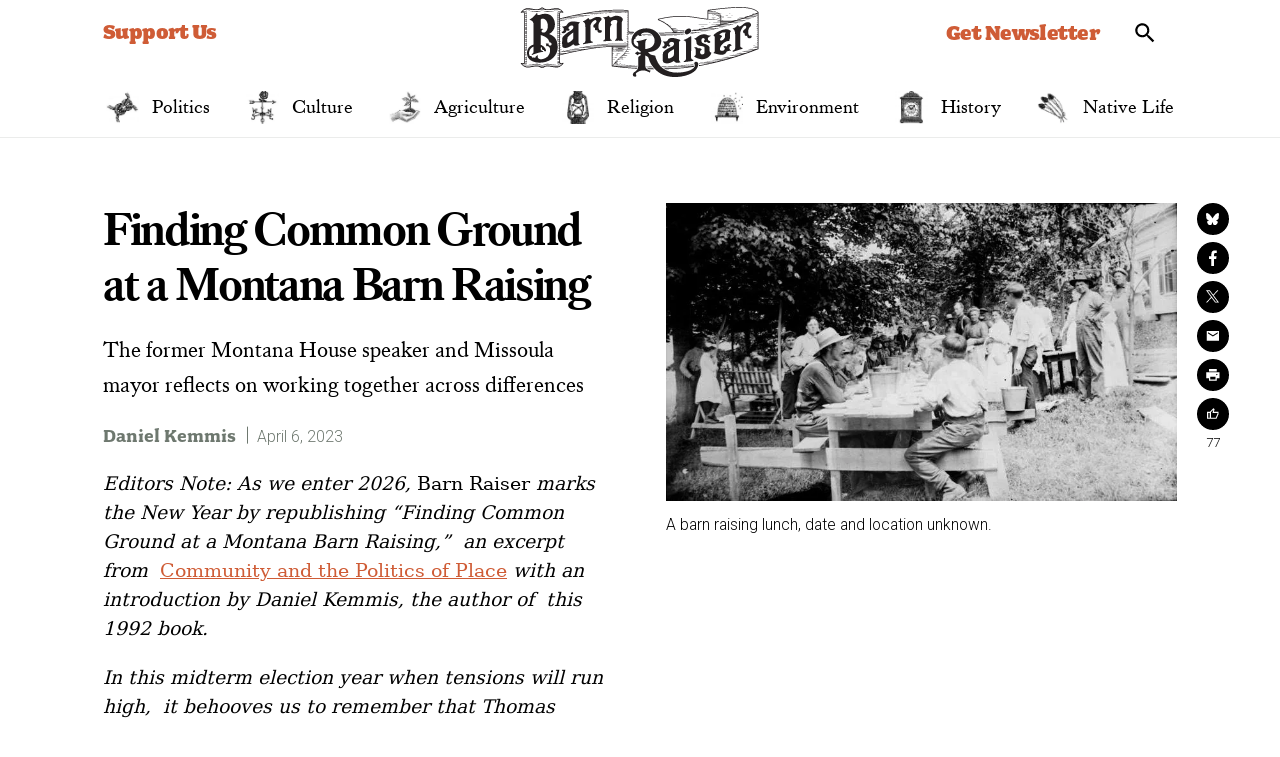

--- FILE ---
content_type: text/html; charset=UTF-8
request_url: https://barnraisingmedia.com/barn-raising-montana-community-democracy-common-ground/
body_size: 58140
content:
<!DOCTYPE html><?xml version="1.0" encoding="UTF-8"?> <html lang="en-US" class="scroll-pt-32"> <head><script>if(navigator.userAgent.match(/MSIE|Internet Explorer/i)||navigator.userAgent.match(/Trident\/7\..*?rv:11/i)){let e=document.location.href;if(!e.match(/[?&]nonitro/)){if(e.indexOf("?")==-1){if(e.indexOf("#")==-1){document.location.href=e+"?nonitro=1"}else{document.location.href=e.replace("#","?nonitro=1#")}}else{if(e.indexOf("#")==-1){document.location.href=e+"&nonitro=1"}else{document.location.href=e.replace("#","&nonitro=1#")}}}}</script><link rel="preconnect" href="https://cdn.iubenda.com" /><link rel="preconnect" href="https://cdn-hpaoh.nitrocdn.com" /><meta charset="UTF-8" /><meta name="viewport" content="width=device-width, initial-scale=1" /><meta name="msapplication-TileColor" content="#ffffff" /><meta name="theme-color" content="#ffffff" /><meta name="facebook-domain-verification" content="j5jfpxh0ilx52x4ywx7qdheac47d60" /><meta name="google-site-verification" content="guupN_jYYdpnj1Bu3WPxuD2A6lhMsNRs1mLZfXzF1Pk" /><meta name="author" content="Daniel Kemmis" /><meta name="robots" content="index, follow, max-image-preview:large, max-snippet:-1, max-video-preview:-1" /><title>Finding Common Ground at a Montana Barn Raising - Barn Raiser</title><meta name="description" content="Daniel Kemmis, the former speaker of the Montana House and Missoula's former mayor, remembers his family's barn raising." /><meta property="og:locale" content="en_US" /><meta property="og:type" content="article" /><meta property="og:title" content="Finding Common Ground at a Montana Barn Raising" /><meta property="og:description" content="Daniel Kemmis, the former speaker of the Montana House and Missoula's former mayor, remembers his family's barn raising." /><meta property="og:url" content="https://barnraisingmedia.com/barn-raising-montana-community-democracy-common-ground/" /><meta property="og:site_name" content="Barn Raiser" /><meta property="article:publisher" content="https://www.facebook.com/barnraisingmedia" /><meta property="article:published_time" content="2023-04-06T23:00:58+00:00" /><meta property="article:modified_time" content="2026-01-02T00:21:59+00:00" /><meta property="og:image" content="https://barnraisingmedia.com/wp-content/uploads/2023/04/Barn-raising-lunch.jpg" /><meta property="og:image:width" content="800" /><meta property="og:image:height" content="468" /><meta property="og:image:type" content="image/jpeg" /><meta name="author" content="Daniel Kemmis" /><meta name="twitter:card" content="summary_large_image" /><meta name="twitter:creator" content="@Barn_Raising" /><meta name="twitter:site" content="@Barn_Raising" /><meta name="twitter:label1" content="Written by" /><meta name="twitter:data1" content="Daniel Kemmis" /><meta name="twitter:label2" content="Est. reading time" /><meta name="twitter:data2" content="17 minutes" /><meta name="generator" content="NitroPack" /><script>var NPSH,NitroScrollHelper;NPSH=NitroScrollHelper=function(){let e=null;const o=window.sessionStorage.getItem("nitroScrollPos");function t(){let e=JSON.parse(window.sessionStorage.getItem("nitroScrollPos"))||{};if(typeof e!=="object"){e={}}e[document.URL]=window.scrollY;window.sessionStorage.setItem("nitroScrollPos",JSON.stringify(e))}window.addEventListener("scroll",function(){if(e!==null){clearTimeout(e)}e=setTimeout(t,200)},{passive:true});let r={};r.getScrollPos=()=>{if(!o){return 0}const e=JSON.parse(o);return e[document.URL]||0};r.isScrolled=()=>{return r.getScrollPos()>document.documentElement.clientHeight*.5};return r}();</script><script>(function(){var a=false;var e=document.documentElement.classList;var i=navigator.userAgent.toLowerCase();var n=["android","iphone","ipad"];var r=n.length;var o;var d=null;for(var t=0;t<r;t++){o=n[t];if(i.indexOf(o)>-1)d=o;if(e.contains(o)){a=true;e.remove(o)}}if(a&&d){e.add(d);if(d=="iphone"||d=="ipad"){e.add("ios")}}})();</script><script type="text/worker" id="nitro-web-worker">var preloadRequests=0;var remainingCount={};var baseURI="";self.onmessage=function(e){switch(e.data.cmd){case"RESOURCE_PRELOAD":var o=e.data.requestId;remainingCount[o]=0;e.data.resources.forEach(function(e){preload(e,function(o){return function(){console.log(o+" DONE: "+e);if(--remainingCount[o]==0){self.postMessage({cmd:"RESOURCE_PRELOAD",requestId:o})}}}(o));remainingCount[o]++});break;case"SET_BASEURI":baseURI=e.data.uri;break}};async function preload(e,o){if(typeof URL!=="undefined"&&baseURI){try{var a=new URL(e,baseURI);e=a.href}catch(e){console.log("Worker error: "+e.message)}}console.log("Preloading "+e);try{var n=new Request(e,{mode:"no-cors",redirect:"follow"});await fetch(n);o()}catch(a){console.log(a);var r=new XMLHttpRequest;r.responseType="blob";r.onload=o;r.onerror=o;r.open("GET",e,true);r.send()}}</script><script id="nprl">(()=>{if(window.NPRL!=undefined)return;(function(e){var t=e.prototype;t.after||(t.after=function(){var e,t=arguments,n=t.length,r=0,i=this,o=i.parentNode,a=Node,c=String,u=document;if(o!==null){while(r<n){(e=t[r])instanceof a?(i=i.nextSibling)!==null?o.insertBefore(e,i):o.appendChild(e):o.appendChild(u.createTextNode(c(e)));++r}}})})(Element);var e,t;e=t=function(){var t=false;var r=window.URL||window.webkitURL;var i=true;var o=true;var a=2;var c=null;var u=null;var d=true;var s=window.nitroGtmExcludes!=undefined;var l=s?JSON.parse(atob(window.nitroGtmExcludes)).map(e=>new RegExp(e)):[];var f;var m;var v=null;var p=null;var g=null;var h={touch:["touchmove","touchend"],default:["mousemove","click","keydown","wheel"]};var E=true;var y=[];var w=false;var b=[];var S=0;var N=0;var L=false;var T=0;var R=null;var O=false;var A=false;var C=false;var P=[];var I=[];var M=[];var k=[];var x=false;var _={};var j=new Map;var B="noModule"in HTMLScriptElement.prototype;var q=requestAnimationFrame||mozRequestAnimationFrame||webkitRequestAnimationFrame||msRequestAnimationFrame;const D="gtm.js?id=";function H(e,t){if(!_[e]){_[e]=[]}_[e].push(t)}function U(e,t){if(_[e]){var n=0,r=_[e];for(var n=0;n<r.length;n++){r[n].call(this,t)}}}function Y(){(function(e,t){var r=null;var i=function(e){r(e)};var o=null;var a={};var c=null;var u=null;var d=0;e.addEventListener(t,function(r){if(["load","DOMContentLoaded"].indexOf(t)!=-1){if(u){Q(function(){e.triggerNitroEvent(t)})}c=true}else if(t=="readystatechange"){d++;n.ogReadyState=d==1?"interactive":"complete";if(u&&u>=d){n.documentReadyState=n.ogReadyState;Q(function(){e.triggerNitroEvent(t)})}}});e.addEventListener(t+"Nitro",function(e){if(["load","DOMContentLoaded"].indexOf(t)!=-1){if(!c){e.preventDefault();e.stopImmediatePropagation()}else{}u=true}else if(t=="readystatechange"){u=n.documentReadyState=="interactive"?1:2;if(d<u){e.preventDefault();e.stopImmediatePropagation()}}});switch(t){case"load":o="onload";break;case"readystatechange":o="onreadystatechange";break;case"pageshow":o="onpageshow";break;default:o=null;break}if(o){Object.defineProperty(e,o,{get:function(){return r},set:function(n){if(typeof n!=="function"){r=null;e.removeEventListener(t+"Nitro",i)}else{if(!r){e.addEventListener(t+"Nitro",i)}r=n}}})}Object.defineProperty(e,"addEventListener"+t,{value:function(r){if(r!=t||!n.startedScriptLoading||document.currentScript&&document.currentScript.hasAttribute("nitro-exclude")){}else{arguments[0]+="Nitro"}e.ogAddEventListener.apply(e,arguments);a[arguments[1]]=arguments[0]}});Object.defineProperty(e,"removeEventListener"+t,{value:function(t){var n=a[arguments[1]];arguments[0]=n;e.ogRemoveEventListener.apply(e,arguments)}});Object.defineProperty(e,"triggerNitroEvent"+t,{value:function(t,n){n=n||e;var r=new Event(t+"Nitro",{bubbles:true});r.isNitroPack=true;Object.defineProperty(r,"type",{get:function(){return t},set:function(){}});Object.defineProperty(r,"target",{get:function(){return n},set:function(){}});e.dispatchEvent(r)}});if(typeof e.triggerNitroEvent==="undefined"){(function(){var t=e.addEventListener;var n=e.removeEventListener;Object.defineProperty(e,"ogAddEventListener",{value:t});Object.defineProperty(e,"ogRemoveEventListener",{value:n});Object.defineProperty(e,"addEventListener",{value:function(n){var r="addEventListener"+n;if(typeof e[r]!=="undefined"){e[r].apply(e,arguments)}else{t.apply(e,arguments)}},writable:true});Object.defineProperty(e,"removeEventListener",{value:function(t){var r="removeEventListener"+t;if(typeof e[r]!=="undefined"){e[r].apply(e,arguments)}else{n.apply(e,arguments)}}});Object.defineProperty(e,"triggerNitroEvent",{value:function(t,n){var r="triggerNitroEvent"+t;if(typeof e[r]!=="undefined"){e[r].apply(e,arguments)}}})})()}}).apply(null,arguments)}Y(window,"load");Y(window,"pageshow");Y(window,"DOMContentLoaded");Y(document,"DOMContentLoaded");Y(document,"readystatechange");try{var F=new Worker(r.createObjectURL(new Blob([document.getElementById("nitro-web-worker").textContent],{type:"text/javascript"})))}catch(e){var F=new Worker("data:text/javascript;base64,"+btoa(document.getElementById("nitro-web-worker").textContent))}F.onmessage=function(e){if(e.data.cmd=="RESOURCE_PRELOAD"){U(e.data.requestId,e)}};if(typeof document.baseURI!=="undefined"){F.postMessage({cmd:"SET_BASEURI",uri:document.baseURI})}var G=function(e){if(--S==0){Q(K)}};var W=function(e){e.target.removeEventListener("load",W);e.target.removeEventListener("error",W);e.target.removeEventListener("nitroTimeout",W);if(e.type!="nitroTimeout"){clearTimeout(e.target.nitroTimeout)}if(--N==0&&S==0){Q(J)}};var X=function(e){var t=e.textContent;try{var n=r.createObjectURL(new Blob([t.replace(/^(?:<!--)?(.*?)(?:-->)?$/gm,"$1")],{type:"text/javascript"}))}catch(e){var n="data:text/javascript;base64,"+btoa(t.replace(/^(?:<!--)?(.*?)(?:-->)?$/gm,"$1"))}return n};var K=function(){n.documentReadyState="interactive";document.triggerNitroEvent("readystatechange");document.triggerNitroEvent("DOMContentLoaded");if(window.pageYOffset||window.pageXOffset){window.dispatchEvent(new Event("scroll"))}A=true;Q(function(){if(N==0){Q(J)}Q($)})};var J=function(){if(!A||O)return;O=true;R.disconnect();en();n.documentReadyState="complete";document.triggerNitroEvent("readystatechange");window.triggerNitroEvent("load",document);window.triggerNitroEvent("pageshow",document);if(window.pageYOffset||window.pageXOffset||location.hash){let e=typeof history.scrollRestoration!=="undefined"&&history.scrollRestoration=="auto";if(e&&typeof NPSH!=="undefined"&&NPSH.getScrollPos()>0&&window.pageYOffset>document.documentElement.clientHeight*.5){window.scrollTo(0,NPSH.getScrollPos())}else if(location.hash){try{let e=document.querySelector(location.hash);if(e){e.scrollIntoView()}}catch(e){}}}var e=null;if(a==1){e=eo}else{e=eu}Q(e)};var Q=function(e){setTimeout(e,0)};var V=function(e){if(e.type=="touchend"||e.type=="click"){g=e}};var $=function(){if(d&&g){setTimeout(function(e){return function(){var t=function(e,t,n){var r=new Event(e,{bubbles:true,cancelable:true});if(e=="click"){r.clientX=t;r.clientY=n}else{r.touches=[{clientX:t,clientY:n}]}return r};var n;if(e.type=="touchend"){var r=e.changedTouches[0];n=document.elementFromPoint(r.clientX,r.clientY);n.dispatchEvent(t("touchstart"),r.clientX,r.clientY);n.dispatchEvent(t("touchend"),r.clientX,r.clientY);n.dispatchEvent(t("click"),r.clientX,r.clientY)}else if(e.type=="click"){n=document.elementFromPoint(e.clientX,e.clientY);n.dispatchEvent(t("click"),e.clientX,e.clientY)}}}(g),150);g=null}};var z=function(e){if(e.tagName=="SCRIPT"&&!e.hasAttribute("data-nitro-for-id")&&!e.hasAttribute("nitro-document-write")||e.tagName=="IMG"&&(e.hasAttribute("src")||e.hasAttribute("srcset"))||e.tagName=="IFRAME"&&e.hasAttribute("src")||e.tagName=="LINK"&&e.hasAttribute("href")&&e.hasAttribute("rel")&&e.getAttribute("rel")=="stylesheet"){if(e.tagName==="IFRAME"&&e.src.indexOf("about:blank")>-1){return}var t="";switch(e.tagName){case"LINK":t=e.href;break;case"IMG":if(k.indexOf(e)>-1)return;t=e.srcset||e.src;break;default:t=e.src;break}var n=e.getAttribute("type");if(!t&&e.tagName!=="SCRIPT")return;if((e.tagName=="IMG"||e.tagName=="LINK")&&(t.indexOf("data:")===0||t.indexOf("blob:")===0))return;if(e.tagName=="SCRIPT"&&n&&n!=="text/javascript"&&n!=="application/javascript"){if(n!=="module"||!B)return}if(e.tagName==="SCRIPT"){if(k.indexOf(e)>-1)return;if(e.noModule&&B){return}let t=null;if(document.currentScript){if(document.currentScript.src&&document.currentScript.src.indexOf(D)>-1){t=document.currentScript}if(document.currentScript.hasAttribute("data-nitro-gtm-id")){e.setAttribute("data-nitro-gtm-id",document.currentScript.getAttribute("data-nitro-gtm-id"))}}else if(window.nitroCurrentScript){if(window.nitroCurrentScript.src&&window.nitroCurrentScript.src.indexOf(D)>-1){t=window.nitroCurrentScript}}if(t&&s){let n=false;for(const t of l){n=e.src?t.test(e.src):t.test(e.textContent);if(n){break}}if(!n){e.type="text/googletagmanagerscript";let n=t.hasAttribute("data-nitro-gtm-id")?t.getAttribute("data-nitro-gtm-id"):t.id;if(!j.has(n)){j.set(n,[])}let r=j.get(n);r.push(e);return}}if(!e.src){if(e.textContent.length>0){e.textContent+="\n;if(document.currentScript.nitroTimeout) {clearTimeout(document.currentScript.nitroTimeout);}; setTimeout(function() { this.dispatchEvent(new Event('load')); }.bind(document.currentScript), 0);"}else{return}}else{}k.push(e)}if(!e.hasOwnProperty("nitroTimeout")){N++;e.addEventListener("load",W,true);e.addEventListener("error",W,true);e.addEventListener("nitroTimeout",W,true);e.nitroTimeout=setTimeout(function(){console.log("Resource timed out",e);e.dispatchEvent(new Event("nitroTimeout"))},5e3)}}};var Z=function(e){if(e.hasOwnProperty("nitroTimeout")&&e.nitroTimeout){clearTimeout(e.nitroTimeout);e.nitroTimeout=null;e.dispatchEvent(new Event("nitroTimeout"))}};document.documentElement.addEventListener("load",function(e){if(e.target.tagName=="SCRIPT"||e.target.tagName=="IMG"){k.push(e.target)}},true);document.documentElement.addEventListener("error",function(e){if(e.target.tagName=="SCRIPT"||e.target.tagName=="IMG"){k.push(e.target)}},true);var ee=["appendChild","replaceChild","insertBefore","prepend","append","before","after","replaceWith","insertAdjacentElement"];var et=function(){if(s){window._nitro_setTimeout=window.setTimeout;window.setTimeout=function(e,t,...n){let r=document.currentScript||window.nitroCurrentScript;if(!r||r.src&&r.src.indexOf(D)==-1){return window._nitro_setTimeout.call(window,e,t,...n)}return window._nitro_setTimeout.call(window,function(e,t){return function(...n){window.nitroCurrentScript=e;t(...n)}}(r,e),t,...n)}}ee.forEach(function(e){HTMLElement.prototype["og"+e]=HTMLElement.prototype[e];HTMLElement.prototype[e]=function(...t){if(this.parentNode||this===document.documentElement){switch(e){case"replaceChild":case"insertBefore":t.pop();break;case"insertAdjacentElement":t.shift();break}t.forEach(function(e){if(!e)return;if(e.tagName=="SCRIPT"){z(e)}else{if(e.children&&e.children.length>0){e.querySelectorAll("script").forEach(z)}}})}return this["og"+e].apply(this,arguments)}})};var en=function(){if(s&&typeof window._nitro_setTimeout==="function"){window.setTimeout=window._nitro_setTimeout}ee.forEach(function(e){HTMLElement.prototype[e]=HTMLElement.prototype["og"+e]})};var er=async function(){if(o){ef(f);ef(V);if(v){clearTimeout(v);v=null}}if(T===1){L=true;return}else if(T===0){T=-1}n.startedScriptLoading=true;Object.defineProperty(document,"readyState",{get:function(){return n.documentReadyState},set:function(){}});var e=document.documentElement;var t={attributes:true,attributeFilter:["src"],childList:true,subtree:true};R=new MutationObserver(function(e,t){e.forEach(function(e){if(e.type=="childList"&&e.addedNodes.length>0){e.addedNodes.forEach(function(e){if(!document.documentElement.contains(e)){return}if(e.tagName=="IMG"||e.tagName=="IFRAME"||e.tagName=="LINK"){z(e)}})}if(e.type=="childList"&&e.removedNodes.length>0){e.removedNodes.forEach(function(e){if(e.tagName=="IFRAME"||e.tagName=="LINK"){Z(e)}})}if(e.type=="attributes"){var t=e.target;if(!document.documentElement.contains(t)){return}if(t.tagName=="IFRAME"||t.tagName=="LINK"||t.tagName=="IMG"||t.tagName=="SCRIPT"){z(t)}}})});R.observe(e,t);if(!s){et()}await Promise.all(P);var r=b.shift();var i=null;var a=false;while(r){var c;var u=JSON.parse(atob(r.meta));var d=u.delay;if(r.type=="inline"){var l=document.getElementById(r.id);if(l){l.remove()}else{r=b.shift();continue}c=X(l);if(c===false){r=b.shift();continue}}else{c=r.src}if(!a&&r.type!="inline"&&(typeof u.attributes.async!="undefined"||typeof u.attributes.defer!="undefined")){if(i===null){i=r}else if(i===r){a=true}if(!a){b.push(r);r=b.shift();continue}}var m=document.createElement("script");m.src=c;m.setAttribute("data-nitro-for-id",r.id);for(var p in u.attributes){try{if(u.attributes[p]===false){m.setAttribute(p,"")}else{m.setAttribute(p,u.attributes[p])}}catch(e){console.log("Error while setting script attribute",m,e)}}m.async=false;if(u.canonicalLink!=""&&Object.getOwnPropertyDescriptor(m,"src")?.configurable!==false){(e=>{Object.defineProperty(m,"src",{get:function(){return e.canonicalLink},set:function(){}})})(u)}if(d){setTimeout((function(e,t){var n=document.querySelector("[data-nitro-marker-id='"+t+"']");if(n){n.after(e)}else{document.head.appendChild(e)}}).bind(null,m,r.id),d)}else{m.addEventListener("load",G);m.addEventListener("error",G);if(!m.noModule||!B){S++}var g=document.querySelector("[data-nitro-marker-id='"+r.id+"']");if(g){Q(function(e,t){return function(){e.after(t)}}(g,m))}else{Q(function(e){return function(){document.head.appendChild(e)}}(m))}}r=b.shift()}};var ei=function(){var e=document.getElementById("nitro-deferred-styles");var t=document.createElement("div");t.innerHTML=e.textContent;return t};var eo=async function(e){isPreload=e&&e.type=="NitroPreload";if(!isPreload){T=-1;E=false;if(o){ef(f);ef(V);if(v){clearTimeout(v);v=null}}}if(w===false){var t=ei();let e=t.querySelectorAll('style,link[rel="stylesheet"]');w=e.length;if(w){let e=document.getElementById("nitro-deferred-styles-marker");e.replaceWith.apply(e,t.childNodes)}else if(isPreload){Q(ed)}else{es()}}else if(w===0&&!isPreload){es()}};var ea=function(){var e=ei();var t=e.childNodes;var n;var r=[];for(var i=0;i<t.length;i++){n=t[i];if(n.href){r.push(n.href)}}var o="css-preload";H(o,function(e){eo(new Event("NitroPreload"))});if(r.length){F.postMessage({cmd:"RESOURCE_PRELOAD",resources:r,requestId:o})}else{Q(function(){U(o)})}};var ec=function(){if(T===-1)return;T=1;var e=[];var t,n;for(var r=0;r<b.length;r++){t=b[r];if(t.type!="inline"){if(t.src){n=JSON.parse(atob(t.meta));if(n.delay)continue;if(n.attributes.type&&n.attributes.type=="module"&&!B)continue;e.push(t.src)}}}if(e.length){var i="js-preload";H(i,function(e){T=2;if(L){Q(er)}});F.postMessage({cmd:"RESOURCE_PRELOAD",resources:e,requestId:i})}};var eu=function(){while(I.length){style=I.shift();if(style.hasAttribute("nitropack-onload")){style.setAttribute("onload",style.getAttribute("nitropack-onload"));Q(function(e){return function(){e.dispatchEvent(new Event("load"))}}(style))}}while(M.length){style=M.shift();if(style.hasAttribute("nitropack-onerror")){style.setAttribute("onerror",style.getAttribute("nitropack-onerror"));Q(function(e){return function(){e.dispatchEvent(new Event("error"))}}(style))}}};var ed=function(){if(!x){if(i){Q(function(){var e=document.getElementById("nitro-critical-css");if(e){e.remove()}})}x=true;onStylesLoadEvent=new Event("NitroStylesLoaded");onStylesLoadEvent.isNitroPack=true;window.dispatchEvent(onStylesLoadEvent)}};var es=function(){if(a==2){Q(er)}else{eu()}};var el=function(e){m.forEach(function(t){document.addEventListener(t,e,true)})};var ef=function(e){m.forEach(function(t){document.removeEventListener(t,e,true)})};if(s){et()}return{setAutoRemoveCriticalCss:function(e){i=e},registerScript:function(e,t,n){b.push({type:"remote",src:e,id:t,meta:n})},registerInlineScript:function(e,t){b.push({type:"inline",id:e,meta:t})},registerStyle:function(e,t,n){y.push({href:e,rel:t,media:n})},onLoadStyle:function(e){I.push(e);if(w!==false&&--w==0){Q(ed);if(E){E=false}else{es()}}},onErrorStyle:function(e){M.push(e);if(w!==false&&--w==0){Q(ed);if(E){E=false}else{es()}}},loadJs:function(e,t){if(!e.src){var n=X(e);if(n!==false){e.src=n;e.textContent=""}}if(t){Q(function(e,t){return function(){e.after(t)}}(t,e))}else{Q(function(e){return function(){document.head.appendChild(e)}}(e))}},loadQueuedResources:async function(){window.dispatchEvent(new Event("NitroBootStart"));if(p){clearTimeout(p);p=null}window.removeEventListener("load",e.loadQueuedResources);f=a==1?er:eo;if(!o||g){Q(f)}else{if(navigator.userAgent.indexOf(" Edge/")==-1){ea();H("css-preload",ec)}el(f);if(u){if(c){v=setTimeout(f,c)}}else{}}},fontPreload:function(e){var t="critical-fonts";H(t,function(e){document.getElementById("nitro-critical-fonts").type="text/css"});F.postMessage({cmd:"RESOURCE_PRELOAD",resources:e,requestId:t})},boot:function(){if(t)return;t=true;C=typeof NPSH!=="undefined"&&NPSH.isScrolled();let n=document.prerendering;if(location.hash||C||n){o=false}m=h.default.concat(h.touch);p=setTimeout(e.loadQueuedResources,1500);el(V);if(C){e.loadQueuedResources()}else{window.addEventListener("load",e.loadQueuedResources)}},addPrerequisite:function(e){P.push(e)},getTagManagerNodes:function(e){if(!e)return j;return j.get(e)??[]}}}();var n,r;n=r=function(){var t=document.write;return{documentWrite:function(n,r){if(n&&n.hasAttribute("nitro-exclude")){return t.call(document,r)}var i=null;if(n.documentWriteContainer){i=n.documentWriteContainer}else{i=document.createElement("span");n.documentWriteContainer=i}var o=null;if(n){if(n.hasAttribute("data-nitro-for-id")){o=document.querySelector('template[data-nitro-marker-id="'+n.getAttribute("data-nitro-for-id")+'"]')}else{o=n}}i.innerHTML+=r;i.querySelectorAll("script").forEach(function(e){e.setAttribute("nitro-document-write","")});if(!i.parentNode){if(o){o.parentNode.insertBefore(i,o)}else{document.body.appendChild(i)}}var a=document.createElement("span");a.innerHTML=r;var c=a.querySelectorAll("script");if(c.length){c.forEach(function(t){var n=t.getAttributeNames();var r=document.createElement("script");n.forEach(function(e){r.setAttribute(e,t.getAttribute(e))});r.async=false;if(!t.src&&t.textContent){r.textContent=t.textContent}e.loadJs(r,o)})}},TrustLogo:function(e,t){var n=document.getElementById(e);var r=document.createElement("img");r.src=t;n.parentNode.insertBefore(r,n)},documentReadyState:"loading",ogReadyState:document.readyState,startedScriptLoading:false,loadScriptDelayed:function(e,t){setTimeout(function(){var t=document.createElement("script");t.src=e;document.head.appendChild(t)},t)}}}();document.write=function(e){n.documentWrite(document.currentScript,e)};document.writeln=function(e){n.documentWrite(document.currentScript,e+"\n")};window.NPRL=e;window.NitroResourceLoader=t;window.NPh=n;window.NitroPackHelper=r})();</script><template id="nitro-deferred-styles-marker"></template><style id="nitro-fonts">@font-face{font-family:"Roboto";font-style:normal;font-weight:300;font-stretch:100%;font-display:swap;src:url("https://fonts.gstatic.com/s/roboto/v49/KFO7CnqEu92Fr1ME7kSn66aGLdTylUAMa3GUBHMdazTgWw.woff2") format("woff2");unicode-range:U+0460-052F,U+1C80-1C8A,U+20B4,U+2DE0-2DFF,U+A640-A69F,U+FE2E-FE2F}@font-face{font-family:"Roboto";font-style:normal;font-weight:300;font-stretch:100%;font-display:swap;src:url("https://fonts.gstatic.com/s/roboto/v49/KFO7CnqEu92Fr1ME7kSn66aGLdTylUAMa3iUBHMdazTgWw.woff2") format("woff2");unicode-range:U+0301,U+0400-045F,U+0490-0491,U+04B0-04B1,U+2116}@font-face{font-family:"Roboto";font-style:normal;font-weight:300;font-stretch:100%;font-display:swap;src:url("https://fonts.gstatic.com/s/roboto/v49/KFO7CnqEu92Fr1ME7kSn66aGLdTylUAMa3CUBHMdazTgWw.woff2") format("woff2");unicode-range:U+1F00-1FFF}@font-face{font-family:"Roboto";font-style:normal;font-weight:300;font-stretch:100%;font-display:swap;src:url("https://fonts.gstatic.com/s/roboto/v49/KFO7CnqEu92Fr1ME7kSn66aGLdTylUAMa3-UBHMdazTgWw.woff2") format("woff2");unicode-range:U+0370-0377,U+037A-037F,U+0384-038A,U+038C,U+038E-03A1,U+03A3-03FF}@font-face{font-family:"Roboto";font-style:normal;font-weight:300;font-stretch:100%;font-display:swap;src:url("https://fonts.gstatic.com/s/roboto/v49/KFO7CnqEu92Fr1ME7kSn66aGLdTylUAMawCUBHMdazTgWw.woff2") format("woff2");unicode-range:U+0302-0303,U+0305,U+0307-0308,U+0310,U+0312,U+0315,U+031A,U+0326-0327,U+032C,U+032F-0330,U+0332-0333,U+0338,U+033A,U+0346,U+034D,U+0391-03A1,U+03A3-03A9,U+03B1-03C9,U+03D1,U+03D5-03D6,U+03F0-03F1,U+03F4-03F5,U+2016-2017,U+2034-2038,U+203C,U+2040,U+2043,U+2047,U+2050,U+2057,U+205F,U+2070-2071,U+2074-208E,U+2090-209C,U+20D0-20DC,U+20E1,U+20E5-20EF,U+2100-2112,U+2114-2115,U+2117-2121,U+2123-214F,U+2190,U+2192,U+2194-21AE,U+21B0-21E5,U+21F1-21F2,U+21F4-2211,U+2213-2214,U+2216-22FF,U+2308-230B,U+2310,U+2319,U+231C-2321,U+2336-237A,U+237C,U+2395,U+239B-23B7,U+23D0,U+23DC-23E1,U+2474-2475,U+25AF,U+25B3,U+25B7,U+25BD,U+25C1,U+25CA,U+25CC,U+25FB,U+266D-266F,U+27C0-27FF,U+2900-2AFF,U+2B0E-2B11,U+2B30-2B4C,U+2BFE,U+3030,U+FF5B,U+FF5D,U+1D400-1D7FF,U+1EE00-1EEFF}@font-face{font-family:"Roboto";font-style:normal;font-weight:300;font-stretch:100%;font-display:swap;src:url("https://fonts.gstatic.com/s/roboto/v49/KFO7CnqEu92Fr1ME7kSn66aGLdTylUAMaxKUBHMdazTgWw.woff2") format("woff2");unicode-range:U+0001-000C,U+000E-001F,U+007F-009F,U+20DD-20E0,U+20E2-20E4,U+2150-218F,U+2190,U+2192,U+2194-2199,U+21AF,U+21E6-21F0,U+21F3,U+2218-2219,U+2299,U+22C4-22C6,U+2300-243F,U+2440-244A,U+2460-24FF,U+25A0-27BF,U+2800-28FF,U+2921-2922,U+2981,U+29BF,U+29EB,U+2B00-2BFF,U+4DC0-4DFF,U+FFF9-FFFB,U+10140-1018E,U+10190-1019C,U+101A0,U+101D0-101FD,U+102E0-102FB,U+10E60-10E7E,U+1D2C0-1D2D3,U+1D2E0-1D37F,U+1F000-1F0FF,U+1F100-1F1AD,U+1F1E6-1F1FF,U+1F30D-1F30F,U+1F315,U+1F31C,U+1F31E,U+1F320-1F32C,U+1F336,U+1F378,U+1F37D,U+1F382,U+1F393-1F39F,U+1F3A7-1F3A8,U+1F3AC-1F3AF,U+1F3C2,U+1F3C4-1F3C6,U+1F3CA-1F3CE,U+1F3D4-1F3E0,U+1F3ED,U+1F3F1-1F3F3,U+1F3F5-1F3F7,U+1F408,U+1F415,U+1F41F,U+1F426,U+1F43F,U+1F441-1F442,U+1F444,U+1F446-1F449,U+1F44C-1F44E,U+1F453,U+1F46A,U+1F47D,U+1F4A3,U+1F4B0,U+1F4B3,U+1F4B9,U+1F4BB,U+1F4BF,U+1F4C8-1F4CB,U+1F4D6,U+1F4DA,U+1F4DF,U+1F4E3-1F4E6,U+1F4EA-1F4ED,U+1F4F7,U+1F4F9-1F4FB,U+1F4FD-1F4FE,U+1F503,U+1F507-1F50B,U+1F50D,U+1F512-1F513,U+1F53E-1F54A,U+1F54F-1F5FA,U+1F610,U+1F650-1F67F,U+1F687,U+1F68D,U+1F691,U+1F694,U+1F698,U+1F6AD,U+1F6B2,U+1F6B9-1F6BA,U+1F6BC,U+1F6C6-1F6CF,U+1F6D3-1F6D7,U+1F6E0-1F6EA,U+1F6F0-1F6F3,U+1F6F7-1F6FC,U+1F700-1F7FF,U+1F800-1F80B,U+1F810-1F847,U+1F850-1F859,U+1F860-1F887,U+1F890-1F8AD,U+1F8B0-1F8BB,U+1F8C0-1F8C1,U+1F900-1F90B,U+1F93B,U+1F946,U+1F984,U+1F996,U+1F9E9,U+1FA00-1FA6F,U+1FA70-1FA7C,U+1FA80-1FA89,U+1FA8F-1FAC6,U+1FACE-1FADC,U+1FADF-1FAE9,U+1FAF0-1FAF8,U+1FB00-1FBFF}@font-face{font-family:"Roboto";font-style:normal;font-weight:300;font-stretch:100%;font-display:swap;src:url("https://fonts.gstatic.com/s/roboto/v49/KFO7CnqEu92Fr1ME7kSn66aGLdTylUAMa3OUBHMdazTgWw.woff2") format("woff2");unicode-range:U+0102-0103,U+0110-0111,U+0128-0129,U+0168-0169,U+01A0-01A1,U+01AF-01B0,U+0300-0301,U+0303-0304,U+0308-0309,U+0323,U+0329,U+1EA0-1EF9,U+20AB}@font-face{font-family:"Roboto";font-style:normal;font-weight:300;font-stretch:100%;font-display:swap;src:url("https://fonts.gstatic.com/s/roboto/v49/KFO7CnqEu92Fr1ME7kSn66aGLdTylUAMa3KUBHMdazTgWw.woff2") format("woff2");unicode-range:U+0100-02BA,U+02BD-02C5,U+02C7-02CC,U+02CE-02D7,U+02DD-02FF,U+0304,U+0308,U+0329,U+1D00-1DBF,U+1E00-1E9F,U+1EF2-1EFF,U+2020,U+20A0-20AB,U+20AD-20C0,U+2113,U+2C60-2C7F,U+A720-A7FF}@font-face{font-family:"Roboto";font-style:normal;font-weight:300;font-stretch:100%;font-display:swap;src:url("https://fonts.gstatic.com/s/roboto/v49/KFO7CnqEu92Fr1ME7kSn66aGLdTylUAMa3yUBHMdazQ.woff2") format("woff2");unicode-range:U+0000-00FF,U+0131,U+0152-0153,U+02BB-02BC,U+02C6,U+02DA,U+02DC,U+0304,U+0308,U+0329,U+2000-206F,U+20AC,U+2122,U+2191,U+2193,U+2212,U+2215,U+FEFF,U+FFFD}@font-face{font-family:"Roboto";font-style:normal;font-weight:500;font-stretch:100%;font-display:swap;src:url("https://fonts.gstatic.com/s/roboto/v49/KFO7CnqEu92Fr1ME7kSn66aGLdTylUAMa3GUBHMdazTgWw.woff2") format("woff2");unicode-range:U+0460-052F,U+1C80-1C8A,U+20B4,U+2DE0-2DFF,U+A640-A69F,U+FE2E-FE2F}@font-face{font-family:"Roboto";font-style:normal;font-weight:500;font-stretch:100%;font-display:swap;src:url("https://fonts.gstatic.com/s/roboto/v49/KFO7CnqEu92Fr1ME7kSn66aGLdTylUAMa3iUBHMdazTgWw.woff2") format("woff2");unicode-range:U+0301,U+0400-045F,U+0490-0491,U+04B0-04B1,U+2116}@font-face{font-family:"Roboto";font-style:normal;font-weight:500;font-stretch:100%;font-display:swap;src:url("https://fonts.gstatic.com/s/roboto/v49/KFO7CnqEu92Fr1ME7kSn66aGLdTylUAMa3CUBHMdazTgWw.woff2") format("woff2");unicode-range:U+1F00-1FFF}@font-face{font-family:"Roboto";font-style:normal;font-weight:500;font-stretch:100%;font-display:swap;src:url("https://fonts.gstatic.com/s/roboto/v49/KFO7CnqEu92Fr1ME7kSn66aGLdTylUAMa3-UBHMdazTgWw.woff2") format("woff2");unicode-range:U+0370-0377,U+037A-037F,U+0384-038A,U+038C,U+038E-03A1,U+03A3-03FF}@font-face{font-family:"Roboto";font-style:normal;font-weight:500;font-stretch:100%;font-display:swap;src:url("https://fonts.gstatic.com/s/roboto/v49/KFO7CnqEu92Fr1ME7kSn66aGLdTylUAMawCUBHMdazTgWw.woff2") format("woff2");unicode-range:U+0302-0303,U+0305,U+0307-0308,U+0310,U+0312,U+0315,U+031A,U+0326-0327,U+032C,U+032F-0330,U+0332-0333,U+0338,U+033A,U+0346,U+034D,U+0391-03A1,U+03A3-03A9,U+03B1-03C9,U+03D1,U+03D5-03D6,U+03F0-03F1,U+03F4-03F5,U+2016-2017,U+2034-2038,U+203C,U+2040,U+2043,U+2047,U+2050,U+2057,U+205F,U+2070-2071,U+2074-208E,U+2090-209C,U+20D0-20DC,U+20E1,U+20E5-20EF,U+2100-2112,U+2114-2115,U+2117-2121,U+2123-214F,U+2190,U+2192,U+2194-21AE,U+21B0-21E5,U+21F1-21F2,U+21F4-2211,U+2213-2214,U+2216-22FF,U+2308-230B,U+2310,U+2319,U+231C-2321,U+2336-237A,U+237C,U+2395,U+239B-23B7,U+23D0,U+23DC-23E1,U+2474-2475,U+25AF,U+25B3,U+25B7,U+25BD,U+25C1,U+25CA,U+25CC,U+25FB,U+266D-266F,U+27C0-27FF,U+2900-2AFF,U+2B0E-2B11,U+2B30-2B4C,U+2BFE,U+3030,U+FF5B,U+FF5D,U+1D400-1D7FF,U+1EE00-1EEFF}@font-face{font-family:"Roboto";font-style:normal;font-weight:500;font-stretch:100%;font-display:swap;src:url("https://fonts.gstatic.com/s/roboto/v49/KFO7CnqEu92Fr1ME7kSn66aGLdTylUAMaxKUBHMdazTgWw.woff2") format("woff2");unicode-range:U+0001-000C,U+000E-001F,U+007F-009F,U+20DD-20E0,U+20E2-20E4,U+2150-218F,U+2190,U+2192,U+2194-2199,U+21AF,U+21E6-21F0,U+21F3,U+2218-2219,U+2299,U+22C4-22C6,U+2300-243F,U+2440-244A,U+2460-24FF,U+25A0-27BF,U+2800-28FF,U+2921-2922,U+2981,U+29BF,U+29EB,U+2B00-2BFF,U+4DC0-4DFF,U+FFF9-FFFB,U+10140-1018E,U+10190-1019C,U+101A0,U+101D0-101FD,U+102E0-102FB,U+10E60-10E7E,U+1D2C0-1D2D3,U+1D2E0-1D37F,U+1F000-1F0FF,U+1F100-1F1AD,U+1F1E6-1F1FF,U+1F30D-1F30F,U+1F315,U+1F31C,U+1F31E,U+1F320-1F32C,U+1F336,U+1F378,U+1F37D,U+1F382,U+1F393-1F39F,U+1F3A7-1F3A8,U+1F3AC-1F3AF,U+1F3C2,U+1F3C4-1F3C6,U+1F3CA-1F3CE,U+1F3D4-1F3E0,U+1F3ED,U+1F3F1-1F3F3,U+1F3F5-1F3F7,U+1F408,U+1F415,U+1F41F,U+1F426,U+1F43F,U+1F441-1F442,U+1F444,U+1F446-1F449,U+1F44C-1F44E,U+1F453,U+1F46A,U+1F47D,U+1F4A3,U+1F4B0,U+1F4B3,U+1F4B9,U+1F4BB,U+1F4BF,U+1F4C8-1F4CB,U+1F4D6,U+1F4DA,U+1F4DF,U+1F4E3-1F4E6,U+1F4EA-1F4ED,U+1F4F7,U+1F4F9-1F4FB,U+1F4FD-1F4FE,U+1F503,U+1F507-1F50B,U+1F50D,U+1F512-1F513,U+1F53E-1F54A,U+1F54F-1F5FA,U+1F610,U+1F650-1F67F,U+1F687,U+1F68D,U+1F691,U+1F694,U+1F698,U+1F6AD,U+1F6B2,U+1F6B9-1F6BA,U+1F6BC,U+1F6C6-1F6CF,U+1F6D3-1F6D7,U+1F6E0-1F6EA,U+1F6F0-1F6F3,U+1F6F7-1F6FC,U+1F700-1F7FF,U+1F800-1F80B,U+1F810-1F847,U+1F850-1F859,U+1F860-1F887,U+1F890-1F8AD,U+1F8B0-1F8BB,U+1F8C0-1F8C1,U+1F900-1F90B,U+1F93B,U+1F946,U+1F984,U+1F996,U+1F9E9,U+1FA00-1FA6F,U+1FA70-1FA7C,U+1FA80-1FA89,U+1FA8F-1FAC6,U+1FACE-1FADC,U+1FADF-1FAE9,U+1FAF0-1FAF8,U+1FB00-1FBFF}@font-face{font-family:"Roboto";font-style:normal;font-weight:500;font-stretch:100%;font-display:swap;src:url("https://fonts.gstatic.com/s/roboto/v49/KFO7CnqEu92Fr1ME7kSn66aGLdTylUAMa3OUBHMdazTgWw.woff2") format("woff2");unicode-range:U+0102-0103,U+0110-0111,U+0128-0129,U+0168-0169,U+01A0-01A1,U+01AF-01B0,U+0300-0301,U+0303-0304,U+0308-0309,U+0323,U+0329,U+1EA0-1EF9,U+20AB}@font-face{font-family:"Roboto";font-style:normal;font-weight:500;font-stretch:100%;font-display:swap;src:url("https://fonts.gstatic.com/s/roboto/v49/KFO7CnqEu92Fr1ME7kSn66aGLdTylUAMa3KUBHMdazTgWw.woff2") format("woff2");unicode-range:U+0100-02BA,U+02BD-02C5,U+02C7-02CC,U+02CE-02D7,U+02DD-02FF,U+0304,U+0308,U+0329,U+1D00-1DBF,U+1E00-1E9F,U+1EF2-1EFF,U+2020,U+20A0-20AB,U+20AD-20C0,U+2113,U+2C60-2C7F,U+A720-A7FF}@font-face{font-family:"Roboto";font-style:normal;font-weight:500;font-stretch:100%;font-display:swap;src:url("https://fonts.gstatic.com/s/roboto/v49/KFO7CnqEu92Fr1ME7kSn66aGLdTylUAMa3yUBHMdazQ.woff2") format("woff2");unicode-range:U+0000-00FF,U+0131,U+0152-0153,U+02BB-02BC,U+02C6,U+02DA,U+02DC,U+0304,U+0308,U+0329,U+2000-206F,U+20AC,U+2122,U+2191,U+2193,U+2212,U+2215,U+FEFF,U+FFFD}@font-face{font-family:"Roboto";font-style:normal;font-weight:700;font-stretch:100%;font-display:swap;src:url("https://fonts.gstatic.com/s/roboto/v49/KFO7CnqEu92Fr1ME7kSn66aGLdTylUAMa3GUBHMdazTgWw.woff2") format("woff2");unicode-range:U+0460-052F,U+1C80-1C8A,U+20B4,U+2DE0-2DFF,U+A640-A69F,U+FE2E-FE2F}@font-face{font-family:"Roboto";font-style:normal;font-weight:700;font-stretch:100%;font-display:swap;src:url("https://fonts.gstatic.com/s/roboto/v49/KFO7CnqEu92Fr1ME7kSn66aGLdTylUAMa3iUBHMdazTgWw.woff2") format("woff2");unicode-range:U+0301,U+0400-045F,U+0490-0491,U+04B0-04B1,U+2116}@font-face{font-family:"Roboto";font-style:normal;font-weight:700;font-stretch:100%;font-display:swap;src:url("https://fonts.gstatic.com/s/roboto/v49/KFO7CnqEu92Fr1ME7kSn66aGLdTylUAMa3CUBHMdazTgWw.woff2") format("woff2");unicode-range:U+1F00-1FFF}@font-face{font-family:"Roboto";font-style:normal;font-weight:700;font-stretch:100%;font-display:swap;src:url("https://fonts.gstatic.com/s/roboto/v49/KFO7CnqEu92Fr1ME7kSn66aGLdTylUAMa3-UBHMdazTgWw.woff2") format("woff2");unicode-range:U+0370-0377,U+037A-037F,U+0384-038A,U+038C,U+038E-03A1,U+03A3-03FF}@font-face{font-family:"Roboto";font-style:normal;font-weight:700;font-stretch:100%;font-display:swap;src:url("https://fonts.gstatic.com/s/roboto/v49/KFO7CnqEu92Fr1ME7kSn66aGLdTylUAMawCUBHMdazTgWw.woff2") format("woff2");unicode-range:U+0302-0303,U+0305,U+0307-0308,U+0310,U+0312,U+0315,U+031A,U+0326-0327,U+032C,U+032F-0330,U+0332-0333,U+0338,U+033A,U+0346,U+034D,U+0391-03A1,U+03A3-03A9,U+03B1-03C9,U+03D1,U+03D5-03D6,U+03F0-03F1,U+03F4-03F5,U+2016-2017,U+2034-2038,U+203C,U+2040,U+2043,U+2047,U+2050,U+2057,U+205F,U+2070-2071,U+2074-208E,U+2090-209C,U+20D0-20DC,U+20E1,U+20E5-20EF,U+2100-2112,U+2114-2115,U+2117-2121,U+2123-214F,U+2190,U+2192,U+2194-21AE,U+21B0-21E5,U+21F1-21F2,U+21F4-2211,U+2213-2214,U+2216-22FF,U+2308-230B,U+2310,U+2319,U+231C-2321,U+2336-237A,U+237C,U+2395,U+239B-23B7,U+23D0,U+23DC-23E1,U+2474-2475,U+25AF,U+25B3,U+25B7,U+25BD,U+25C1,U+25CA,U+25CC,U+25FB,U+266D-266F,U+27C0-27FF,U+2900-2AFF,U+2B0E-2B11,U+2B30-2B4C,U+2BFE,U+3030,U+FF5B,U+FF5D,U+1D400-1D7FF,U+1EE00-1EEFF}@font-face{font-family:"Roboto";font-style:normal;font-weight:700;font-stretch:100%;font-display:swap;src:url("https://fonts.gstatic.com/s/roboto/v49/KFO7CnqEu92Fr1ME7kSn66aGLdTylUAMaxKUBHMdazTgWw.woff2") format("woff2");unicode-range:U+0001-000C,U+000E-001F,U+007F-009F,U+20DD-20E0,U+20E2-20E4,U+2150-218F,U+2190,U+2192,U+2194-2199,U+21AF,U+21E6-21F0,U+21F3,U+2218-2219,U+2299,U+22C4-22C6,U+2300-243F,U+2440-244A,U+2460-24FF,U+25A0-27BF,U+2800-28FF,U+2921-2922,U+2981,U+29BF,U+29EB,U+2B00-2BFF,U+4DC0-4DFF,U+FFF9-FFFB,U+10140-1018E,U+10190-1019C,U+101A0,U+101D0-101FD,U+102E0-102FB,U+10E60-10E7E,U+1D2C0-1D2D3,U+1D2E0-1D37F,U+1F000-1F0FF,U+1F100-1F1AD,U+1F1E6-1F1FF,U+1F30D-1F30F,U+1F315,U+1F31C,U+1F31E,U+1F320-1F32C,U+1F336,U+1F378,U+1F37D,U+1F382,U+1F393-1F39F,U+1F3A7-1F3A8,U+1F3AC-1F3AF,U+1F3C2,U+1F3C4-1F3C6,U+1F3CA-1F3CE,U+1F3D4-1F3E0,U+1F3ED,U+1F3F1-1F3F3,U+1F3F5-1F3F7,U+1F408,U+1F415,U+1F41F,U+1F426,U+1F43F,U+1F441-1F442,U+1F444,U+1F446-1F449,U+1F44C-1F44E,U+1F453,U+1F46A,U+1F47D,U+1F4A3,U+1F4B0,U+1F4B3,U+1F4B9,U+1F4BB,U+1F4BF,U+1F4C8-1F4CB,U+1F4D6,U+1F4DA,U+1F4DF,U+1F4E3-1F4E6,U+1F4EA-1F4ED,U+1F4F7,U+1F4F9-1F4FB,U+1F4FD-1F4FE,U+1F503,U+1F507-1F50B,U+1F50D,U+1F512-1F513,U+1F53E-1F54A,U+1F54F-1F5FA,U+1F610,U+1F650-1F67F,U+1F687,U+1F68D,U+1F691,U+1F694,U+1F698,U+1F6AD,U+1F6B2,U+1F6B9-1F6BA,U+1F6BC,U+1F6C6-1F6CF,U+1F6D3-1F6D7,U+1F6E0-1F6EA,U+1F6F0-1F6F3,U+1F6F7-1F6FC,U+1F700-1F7FF,U+1F800-1F80B,U+1F810-1F847,U+1F850-1F859,U+1F860-1F887,U+1F890-1F8AD,U+1F8B0-1F8BB,U+1F8C0-1F8C1,U+1F900-1F90B,U+1F93B,U+1F946,U+1F984,U+1F996,U+1F9E9,U+1FA00-1FA6F,U+1FA70-1FA7C,U+1FA80-1FA89,U+1FA8F-1FAC6,U+1FACE-1FADC,U+1FADF-1FAE9,U+1FAF0-1FAF8,U+1FB00-1FBFF}@font-face{font-family:"Roboto";font-style:normal;font-weight:700;font-stretch:100%;font-display:swap;src:url("https://fonts.gstatic.com/s/roboto/v49/KFO7CnqEu92Fr1ME7kSn66aGLdTylUAMa3OUBHMdazTgWw.woff2") format("woff2");unicode-range:U+0102-0103,U+0110-0111,U+0128-0129,U+0168-0169,U+01A0-01A1,U+01AF-01B0,U+0300-0301,U+0303-0304,U+0308-0309,U+0323,U+0329,U+1EA0-1EF9,U+20AB}@font-face{font-family:"Roboto";font-style:normal;font-weight:700;font-stretch:100%;font-display:swap;src:url("https://fonts.gstatic.com/s/roboto/v49/KFO7CnqEu92Fr1ME7kSn66aGLdTylUAMa3KUBHMdazTgWw.woff2") format("woff2");unicode-range:U+0100-02BA,U+02BD-02C5,U+02C7-02CC,U+02CE-02D7,U+02DD-02FF,U+0304,U+0308,U+0329,U+1D00-1DBF,U+1E00-1E9F,U+1EF2-1EFF,U+2020,U+20A0-20AB,U+20AD-20C0,U+2113,U+2C60-2C7F,U+A720-A7FF}@font-face{font-family:"Roboto";font-style:normal;font-weight:700;font-stretch:100%;font-display:swap;src:url("https://fonts.gstatic.com/s/roboto/v49/KFO7CnqEu92Fr1ME7kSn66aGLdTylUAMa3yUBHMdazQ.woff2") format("woff2");unicode-range:U+0000-00FF,U+0131,U+0152-0153,U+02BB-02BC,U+02C6,U+02DA,U+02DC,U+0304,U+0308,U+0329,U+2000-206F,U+20AC,U+2122,U+2191,U+2193,U+2212,U+2215,U+FEFF,U+FFFD}@font-face{font-family:"kings-caslon";src:url("https://cdn-hpaoh.nitrocdn.com/CNxvKmLcDCGKJqdAXITybSRkEIcfpGLS/assets/desktop/source/rev-b80731d/use.typekit.net/af/ede404/000000000000000077359d6b/30/8755433b4f59eb734842bb6d74528f06.l") format("woff2");font-display:swap;font-style:normal;font-weight:400;font-stretch:normal}@font-face{font-family:"kings-caslon";src:url("https://cdn-hpaoh.nitrocdn.com/CNxvKmLcDCGKJqdAXITybSRkEIcfpGLS/assets/desktop/source/rev-b80731d/use.typekit.net/af/5f41a1/000000000000000077359d6f/30/e9893aef5fe87bdef66061bbb41339a6.l") format("woff2");font-display:swap;font-style:italic;font-weight:400;font-stretch:normal}@font-face{font-family:"kings-caslon";src:url("https://cdn-hpaoh.nitrocdn.com/CNxvKmLcDCGKJqdAXITybSRkEIcfpGLS/assets/desktop/source/rev-b80731d/use.typekit.net/af/d6056b/000000000000000077359d75/30/12def2bd54919649713179beb3186c70.l") format("woff2");font-display:swap;font-style:normal;font-weight:700;font-stretch:normal}@font-face{font-family:"kings-caslon";src:url("https://cdn-hpaoh.nitrocdn.com/CNxvKmLcDCGKJqdAXITybSRkEIcfpGLS/assets/desktop/source/rev-b80731d/use.typekit.net/af/2e7811/000000000000000077359d79/30/d784a0ff645635173d03a86ff33f263f.l") format("woff2");font-display:swap;font-style:italic;font-weight:700;font-stretch:normal}@font-face{font-family:"fairplex-narrow";src:url("https://cdn-hpaoh.nitrocdn.com/CNxvKmLcDCGKJqdAXITybSRkEIcfpGLS/assets/desktop/source/rev-b80731d/use.typekit.net/af/4fa768/00000000000000007735b3a1/30/12def2bd54919649713179beb3186c70.l") format("woff2");font-display:swap;font-style:normal;font-weight:700;font-stretch:normal}@font-face{font-family:"fairplex-wide";src:url("https://cdn-hpaoh.nitrocdn.com/CNxvKmLcDCGKJqdAXITybSRkEIcfpGLS/assets/desktop/source/rev-b80731d/use.typekit.net/af/05d10f/00000000000000007735b399/30/132f26fe883784e78d6ad25114319eb4.l") format("woff2");font-display:swap;font-style:normal;font-weight:900;font-stretch:normal}@font-face{font-family:"fairplex-wide";src:url("https://cdn-hpaoh.nitrocdn.com/CNxvKmLcDCGKJqdAXITybSRkEIcfpGLS/assets/desktop/source/rev-b80731d/use.typekit.net/af/d67aab/00000000000000007735b39c/30/2b191940d57f64c0008bb1d14600e0ee.l") format("woff2");font-display:swap;font-style:normal;font-weight:500;font-stretch:normal}@font-face{font-family:"fairplex-wide";src:url("https://cdn-hpaoh.nitrocdn.com/CNxvKmLcDCGKJqdAXITybSRkEIcfpGLS/assets/desktop/source/rev-b80731d/use.typekit.net/af/d0e9c1/00000000000000007735b3a7/30/b649775cd12b077d4aff1824b9a0c4ef.l") format("woff2");font-display:swap;font-style:normal;font-weight:700;font-stretch:normal}@font-face{font-family:"Material Symbols Outlined";font-style:normal;font-weight:100 700;font-display:swap;src:url("https://cdn-hpaoh.nitrocdn.com/CNxvKmLcDCGKJqdAXITybSRkEIcfpGLS/assets/static/source/rev-b80731d/barnraisingmedia.com/wp-content/themes/barn-raiser/lib/fonts/MaterialIcons-Regular.woff2") format("woff2")}</style><style type="text/css" id="nitro-critical-css">:root{--wp--preset--aspect-ratio--square:1;--wp--preset--aspect-ratio--4-3:4/3;--wp--preset--aspect-ratio--3-4:3/4;--wp--preset--aspect-ratio--3-2:3/2;--wp--preset--aspect-ratio--2-3:2/3;--wp--preset--aspect-ratio--16-9:16/9;--wp--preset--aspect-ratio--9-16:9/16;--wp--preset--color--black:#000;--wp--preset--color--cyan-bluish-gray:#abb8c3;--wp--preset--color--white:#fff;--wp--preset--color--pale-pink:#f78da7;--wp--preset--color--vivid-red:#cf2e2e;--wp--preset--color--luminous-vivid-orange:#ff6900;--wp--preset--color--luminous-vivid-amber:#fcb900;--wp--preset--color--light-green-cyan:#7bdcb5;--wp--preset--color--vivid-green-cyan:#00d084;--wp--preset--color--pale-cyan-blue:#8ed1fc;--wp--preset--color--vivid-cyan-blue:#0693e3;--wp--preset--color--vivid-purple:#9b51e0;--wp--preset--gradient--vivid-cyan-blue-to-vivid-purple:linear-gradient(135deg,rgba(6,147,227,1) 0%,#9b51e0 100%);--wp--preset--gradient--light-green-cyan-to-vivid-green-cyan:linear-gradient(135deg,#7adcb4 0%,#00d082 100%);--wp--preset--gradient--luminous-vivid-amber-to-luminous-vivid-orange:linear-gradient(135deg,rgba(252,185,0,1) 0%,rgba(255,105,0,1) 100%);--wp--preset--gradient--luminous-vivid-orange-to-vivid-red:linear-gradient(135deg,rgba(255,105,0,1) 0%,#cf2e2e 100%);--wp--preset--gradient--very-light-gray-to-cyan-bluish-gray:linear-gradient(135deg,#eee 0%,#a9b8c3 100%);--wp--preset--gradient--cool-to-warm-spectrum:linear-gradient(135deg,#4aeadc 0%,#9778d1 20%,#cf2aba 40%,#ee2c82 60%,#fb6962 80%,#fef84c 100%);--wp--preset--gradient--blush-light-purple:linear-gradient(135deg,#ffceec 0%,#9896f0 100%);--wp--preset--gradient--blush-bordeaux:linear-gradient(135deg,#fecda5 0%,#fe2d2d 50%,#6b003e 100%);--wp--preset--gradient--luminous-dusk:linear-gradient(135deg,#ffcb70 0%,#c751c0 50%,#4158d0 100%);--wp--preset--gradient--pale-ocean:linear-gradient(135deg,#fff5cb 0%,#b6e3d4 50%,#33a7b5 100%);--wp--preset--gradient--electric-grass:linear-gradient(135deg,#caf880 0%,#71ce7e 100%);--wp--preset--gradient--midnight:linear-gradient(135deg,#020381 0%,#2874fc 100%);--wp--preset--font-size--small:13px;--wp--preset--font-size--medium:20px;--wp--preset--font-size--large:36px;--wp--preset--font-size--x-large:42px;--wp--preset--spacing--20:.44rem;--wp--preset--spacing--30:.67rem;--wp--preset--spacing--40:1rem;--wp--preset--spacing--50:1.5rem;--wp--preset--spacing--60:2.25rem;--wp--preset--spacing--70:3.38rem;--wp--preset--spacing--80:5.06rem;--wp--preset--shadow--natural:6px 6px 9px rgba(0,0,0,.2);--wp--preset--shadow--deep:12px 12px 50px rgba(0,0,0,.4);--wp--preset--shadow--sharp:6px 6px 0px rgba(0,0,0,.2);--wp--preset--shadow--outlined:6px 6px 0px -3px rgba(255,255,255,1),6px 6px rgba(0,0,0,1);--wp--preset--shadow--crisp:6px 6px 0px rgba(0,0,0,1)}img.wpsmartcrop-image{opacity:0;overflow:hidden;o-object-fit:cover;object-fit:cover}.screen-reader-text{border:0;clip:rect(1px,1px,1px,1px);clip-path:inset(50%);height:1px;margin:-1px;overflow:hidden;padding:0;position:absolute !important;width:1px;word-wrap:normal !important}.material-symbols-outlined{font-family:"Material Symbols Outlined";font-weight:normal;font-style:normal;line-height:1;text-transform:none;display:inline-block;white-space:nowrap;word-wrap:normal;direction:ltr;-webkit-font-feature-settings:"liga";-webkit-font-smoothing:antialiased}html,body,button,input,p{font-size:13px;color:#000;font-family:"Roboto";font-weight:300;line-height:160%}h1,h3,h4{line-height:120%}em{font-style:italic}*{text-rendering:optimizeLegibility}html{scroll-behavior:smooth}.inset-x-center{position:absolute;left:50%;transform:translateX(-50%)}.inset-y-center{position:absolute;top:50%;transform:translateY(-50%)}.inset-both-center{position:absolute;top:50%;left:50%;transform:translate(-50%,-50%)}.popup-wrapper{-webkit-mask-image:-webkit-linear-gradient(black,black),url("data:image/svg+xml;utf8,<svg xmlns=\"http://www.w3.org/2000/svg\" width=\"56\" height=\"56\" viewBox=\"0 0 56 56\"><polygon points=\"56,56,0,56,56,0,56,56,56,56\"/></svg>");-webkit-mask-size:100% 100%,5rem 5rem;-webkit-mask-position:top left,bottom right;-webkit-mask-repeat:no-repeat;-webkit-mask-composite:exclude;-webkit-mask-composite:xor}.violator p{text-overflow:ellipsis;white-space:nowrap;overflow:hidden;color:#6e786f}.violator p a{text-decoration:underline;color:#000}.top-sm{top:6rem}.top-md{top:8rem}.article-body{font-family:"adobe-caslon-pro","serif";font-size:1.44rem;text-overflow:hidden}.article-body p{font-family:"adobe-caslon-pro","serif";font-size:1.44rem;margin-bottom:1.5rem}.article-body p a{text-decoration:underline;color:#cf5c36}.article-body :last-child{margin-bottom:0 !important}.dropcap{float:left;font-weight:bold;padding-right:.5rem;font-family:"adobe-caslon-pro","serif";font-size:4.7rem;line-height:90%;margin-top:.3rem}#menu-header-1 .menu-item{padding:1.25rem 0}#topics-menu{height:calc(100vh - 100%)}.animate-button{position:relative;box-shadow:.125rem .125rem #000}:focus{outline:none}input[type=search]::-webkit-search-decoration,input[type=search]::-webkit-search-cancel-button,input[type=search]::-webkit-search-results-button,input[type=search]::-webkit-search-results-decoration{display:none}@media (min-width:480px){.container{max-width:100% !important}}@media (min-width:720px){.container{max-width:100% !important}}@media (min-width:1060px){.container{max-width:1060px !important}}@media (min-width:1200px){.container{max-width:1100px !important}}@media (min-width:1300px){.container{max-width:1200px !important}}@media (min-width:1200px){.max-xl\:container,.xl\:container{max-width:1100px !important}}@media (min-width:1300px){.max-xl\:container,.xl\:container{max-width:1200px !important}}*,:after,:before{box-sizing:border-box;border:0 solid}:after,:before{--tw-content:""}html{line-height:1.5;-webkit-text-size-adjust:100%;-moz-tab-size:4;-o-tab-size:4;tab-size:4;font-family:Roboto,sans-serif;font-feature-settings:normal}body{margin:0;line-height:inherit}h1,h3,h4{font-size:inherit;font-weight:inherit}a{color:inherit;text-decoration:inherit}button,input{font-family:inherit;font-size:100%;font-weight:inherit;line-height:inherit;color:inherit;margin:0;padding:0}button{text-transform:none}[type=submit],button{-webkit-appearance:button;background-color:initial;background-image:none}button.nitro-lazy{background-image:none !important}:-moz-focusring{outline:auto}:-moz-ui-invalid{box-shadow:none}::-webkit-inner-spin-button,::-webkit-outer-spin-button{height:auto}[type=search]{-webkit-appearance:textfield;outline-offset:-2px}::-webkit-search-decoration{-webkit-appearance:none}::-webkit-file-upload-button{-webkit-appearance:button;font:inherit}h1,h3,h4,p{margin:0}ul{list-style:none;margin:0;padding:0}input::-moz-placeholder{opacity:1;color:#9ca3af}input:-ms-input-placeholder{opacity:1;color:#9ca3af}img,svg{display:block;vertical-align:middle}img{max-width:100%;height:auto}[hidden]{display:none}*,:after,:before{--tw-border-spacing-x:0;--tw-border-spacing-y:0;--tw-translate-x:0;--tw-translate-y:0;--tw-rotate:0;--tw-skew-x:0;--tw-skew-y:0;--tw-scale-x:1;--tw-scale-y:1;--tw-scroll-snap-strictness:proximity;--tw-ring-offset-width:0px;--tw-ring-offset-color:#fff;--tw-ring-color:rgba(59,130,246,.5);--tw-ring-offset-shadow:0 0 rgba(0,0,0,0);--tw-ring-shadow:0 0 rgba(0,0,0,0);--tw-shadow:0 0 rgba(0,0,0,0);--tw-shadow-colored:0 0 rgba(0,0,0,0)}::-webkit-backdrop{--tw-border-spacing-x:0;--tw-border-spacing-y:0;--tw-translate-x:0;--tw-translate-y:0;--tw-rotate:0;--tw-skew-x:0;--tw-skew-y:0;--tw-scale-x:1;--tw-scale-y:1;--tw-scroll-snap-strictness:proximity;--tw-ring-offset-width:0px;--tw-ring-offset-color:#fff;--tw-ring-color:rgba(59,130,246,.5);--tw-ring-offset-shadow:0 0 rgba(0,0,0,0);--tw-ring-shadow:0 0 rgba(0,0,0,0);--tw-shadow:0 0 rgba(0,0,0,0);--tw-shadow-colored:0 0 rgba(0,0,0,0)}::backdrop{--tw-border-spacing-x:0;--tw-border-spacing-y:0;--tw-translate-x:0;--tw-translate-y:0;--tw-rotate:0;--tw-skew-x:0;--tw-skew-y:0;--tw-scale-x:1;--tw-scale-y:1;--tw-scroll-snap-strictness:proximity;--tw-ring-offset-width:0px;--tw-ring-offset-color:#fff;--tw-ring-color:rgba(59,130,246,.5);--tw-ring-offset-shadow:0 0 rgba(0,0,0,0);--tw-ring-shadow:0 0 rgba(0,0,0,0);--tw-shadow:0 0 rgba(0,0,0,0);--tw-shadow-colored:0 0 rgba(0,0,0,0)}.container{width:100%;margin-right:auto;margin-left:auto;padding-right:1rem;padding-left:1rem}@media (min-width:560px){.container{max-width:560px}}@media (min-width:720px){.container{max-width:720px}}@media (min-width:940px){.container{max-width:940px}}@media (min-width:1060px){.container{max-width:1060px}}@media (min-width:1200px){.container{max-width:1200px}}.fixed{position:fixed}.absolute{position:absolute}.relative{position:relative}.sticky{position:sticky}.bottom-0{bottom:0}.left-0{left:0}.left-3{left:.75rem}.left-full{left:100%}.right-0{right:0}.right-1{right:.25rem}.right-20{right:5rem}.right-3{right:.75rem}.top-0{top:0}.top-1\/2{top:50%}.top-3{top:.75rem}.top-full{top:100%}.z-0{z-index:0}.z-10{z-index:10}.z-20{z-index:20}.z-30{z-index:30}.col-span-3{grid-column:span 3/span 3}.col-span-4{grid-column:span 4/span 4}.col-span-5{grid-column:span 5/span 5}.m-4{margin:1rem}.-mx-3{margin-left:-.75rem;margin-right:-.75rem}.mx-12{margin-left:3rem;margin-right:3rem}.mx-auto{margin-left:auto;margin-right:auto}.my-12{margin-top:3rem;margin-bottom:3rem}.mb-12{margin-bottom:3rem}.mb-2{margin-bottom:.5rem}.mb-3{margin-bottom:.75rem}.mb-4{margin-bottom:1rem}.mb-6{margin-bottom:1.5rem}.mb-8{margin-bottom:2rem}.ml-2{margin-left:.5rem}.mr-2{margin-right:.5rem}.mt-1{margin-top:.25rem}.mt-16{margin-top:4rem}.mt-2{margin-top:.5rem}.mt-3{margin-top:.75rem}.mt-4{margin-top:1rem}.mt-8{margin-top:2rem}.block{display:block}.inline-block{display:inline-block}.flex{display:flex}.hidden{display:none}.aspect-4\/3{aspect-ratio:4/3}.h-1{height:.25rem}.h-1\.5{height:.375rem}.h-10{height:2.5rem}.h-20{height:5rem}.h-24{height:6rem}.h-40{height:10rem}.h-5{height:1.25rem}.h-6{height:1.5rem}.h-8{height:2rem}.h-auto{height:auto}.h-fit{height:-moz-fit-content;height:fit-content}.h-full{height:100%}.h-px{height:1px}.h-screen{height:100vh}.min-h-screen{min-height:100vh}.w-0{width:0}.w-10{width:2.5rem}.w-12{width:3rem}.w-16{width:4rem}.w-20{width:5rem}.w-4{width:1rem}.w-5{width:1.25rem}.w-6{width:1.5rem}.w-8{width:2rem}.w-96{width:24rem}.w-auto{width:auto}.w-full{width:100%}.w-max{width:-moz-max-content;width:max-content}.w-px{width:1px}.w-screen{width:100vw}.max-w-full{max-width:100%}.max-w-lg{max-width:32rem}.max-w-sm{max-width:24rem}.max-w-xl{max-width:36rem}.grow{flex-grow:1}.basis-full{flex-basis:100%}.origin-bottom-left{transform-origin:bottom left}.-translate-y-2{--tw-translate-y:-.5rem}.-translate-y-2,.-translate-y-full{transform:translate(var(--tw-translate-x),var(--tw-translate-y)) rotate(var(--tw-rotate)) skewX(var(--tw-skew-x)) skewY(var(--tw-skew-y)) scaleX(var(--tw-scale-x)) scaleY(var(--tw-scale-y))}.-translate-y-full{--tw-translate-y:-100%}.translate-y-0\.5{transform:translate(var(--tw-translate-x),var(--tw-translate-y)) rotate(var(--tw-rotate)) skewX(var(--tw-skew-x)) skewY(var(--tw-skew-y)) scaleX(var(--tw-scale-x)) scaleY(var(--tw-scale-y))}.translate-y-0\.5{--tw-translate-y:.125rem}.translate-y-2{--tw-translate-y:.5rem}.translate-y-2{transform:translate(var(--tw-translate-x),var(--tw-translate-y)) rotate(var(--tw-rotate)) skewX(var(--tw-skew-x)) skewY(var(--tw-skew-y)) scaleX(var(--tw-scale-x)) scaleY(var(--tw-scale-y))}.rotate-45{transform:translate(var(--tw-translate-x),var(--tw-translate-y)) rotate(var(--tw-rotate)) skewX(var(--tw-skew-x)) skewY(var(--tw-skew-y)) scaleX(var(--tw-scale-x)) scaleY(var(--tw-scale-y))}.rotate-45{--tw-rotate:45deg}.transform{transform:translate(var(--tw-translate-x),var(--tw-translate-y)) rotate(var(--tw-rotate)) skewX(var(--tw-skew-x)) skewY(var(--tw-skew-y)) scaleX(var(--tw-scale-x)) scaleY(var(--tw-scale-y))}.scroll-pt-32{scroll-padding-top:8rem}.grid-cols-8{grid-template-columns:repeat(8,minmax(0,1fr))}.flex-row{flex-direction:row}.flex-col{flex-direction:column}.items-center{align-items:center}.items-stretch{align-items:stretch}.justify-end{justify-content:flex-end}.justify-center{justify-content:center}.justify-between{justify-content:space-between}.gap-16{gap:4rem}.gap-y-4{row-gap:1rem}.space-x-1>:not([hidden])~:not([hidden]){--tw-space-x-reverse:0;margin-right:calc(.25rem * var(--tw-space-x-reverse));margin-left:calc(.25rem * ( 1 - var(--tw-space-x-reverse) ))}.space-x-4>:not([hidden])~:not([hidden]){--tw-space-x-reverse:0;margin-right:calc(1rem * var(--tw-space-x-reverse));margin-left:calc(1rem * ( 1 - var(--tw-space-x-reverse) ))}.space-x-8>:not([hidden])~:not([hidden]){--tw-space-x-reverse:0;margin-right:calc(2rem * var(--tw-space-x-reverse));margin-left:calc(2rem * ( 1 - var(--tw-space-x-reverse) ))}.space-y-10>:not([hidden])~:not([hidden]){--tw-space-y-reverse:0;margin-top:calc(2.5rem * ( 1 - var(--tw-space-y-reverse) ));margin-bottom:calc(2.5rem * var(--tw-space-y-reverse))}.space-y-2>:not([hidden])~:not([hidden]){--tw-space-y-reverse:0;margin-top:calc(.5rem * ( 1 - var(--tw-space-y-reverse) ));margin-bottom:calc(.5rem * var(--tw-space-y-reverse))}.space-y-3>:not([hidden])~:not([hidden]){--tw-space-y-reverse:0;margin-top:calc(.75rem * ( 1 - var(--tw-space-y-reverse) ));margin-bottom:calc(.75rem * var(--tw-space-y-reverse))}.space-y-4>:not([hidden])~:not([hidden]){--tw-space-y-reverse:0;margin-top:calc(1rem * ( 1 - var(--tw-space-y-reverse) ));margin-bottom:calc(1rem * var(--tw-space-y-reverse))}.space-y-6>:not([hidden])~:not([hidden]){--tw-space-y-reverse:0;margin-top:calc(1.5rem * ( 1 - var(--tw-space-y-reverse) ));margin-bottom:calc(1.5rem * var(--tw-space-y-reverse))}.overflow-hidden{overflow:hidden}.overflow-y-scroll{overflow-y:scroll}.rounded-full{border-radius:9999px}.rounded-none{border-radius:0}.border{border-width:1px}.border-2{border-width:2px}.border-b{border-bottom-width:1px}.border-l-4{border-left-width:4px}.border-t{border-top-width:1px}.border-black{--tw-border-opacity:1;border-color:rgb(0,0,0,var(--tw-border-opacity))}.border-black\/10{border-color:rgba(0,0,0,.1)}.border-peat-60{--tw-border-opacity:1;border-color:rgb(143,146,142,var(--tw-border-opacity))}.border-slate-20\/50{border-color:rgba(216,218,216,.5)}.border-white{--tw-border-opacity:1;border-color:rgb(255,255,255,var(--tw-border-opacity))}.bg-black{--tw-bg-opacity:1;background-color:rgb(0,0,0,var(--tw-bg-opacity))}.bg-black\/20{background-color:rgba(0,0,0,.2)}.bg-brick{--tw-bg-opacity:1;background-color:rgb(207,92,54,var(--tw-bg-opacity))}.bg-forest-20{--tw-bg-opacity:1;background-color:rgb(226,226,222,var(--tw-bg-opacity))}.bg-forest-40{--tw-bg-opacity:1;background-color:rgb(197,198,189,var(--tw-bg-opacity))}.bg-neutral{--tw-bg-opacity:1;background-color:rgb(246,246,244,var(--tw-bg-opacity))}.bg-peat-20{--tw-bg-opacity:1;background-color:rgb(218,219,217,var(--tw-bg-opacity))}.bg-peat-80{--tw-bg-opacity:1;background-color:rgb(105,110,105,var(--tw-bg-opacity))}.bg-powder-20{--tw-bg-opacity:1;background-color:rgb(241,244,245,var(--tw-bg-opacity))}.bg-powder-80{--tw-bg-opacity:1;background-color:rgb(198,209,216,var(--tw-bg-opacity))}.bg-slate-100{--tw-bg-opacity:1;background-color:rgb(110,120,111,var(--tw-bg-opacity))}.bg-slate-20\/40{background-color:rgba(216,218,216,.4)}.bg-white{--tw-bg-opacity:1;background-color:rgb(255,255,255,var(--tw-bg-opacity))}.bg-cover{background-size:cover}.bg-center{background-position:50%}.fill-slate-80{fill:#889089}.object-cover{-o-object-fit:cover;object-fit:cover}.p-1{padding:.25rem}.p-2{padding:.5rem}.p-6{padding:1.5rem}.px-16{padding-left:4rem;padding-right:4rem}.px-3{padding-left:.75rem;padding-right:.75rem}.px-4{padding-left:1rem;padding-right:1rem}.px-8{padding-left:2rem;padding-right:2rem}.py-0\.5{padding-top:.125rem;padding-bottom:.125rem}.py-1{padding-top:.25rem;padding-bottom:.25rem}.py-16{padding-top:4rem;padding-bottom:4rem}.py-2{padding-top:.5rem;padding-bottom:.5rem}.py-3{padding-top:.75rem;padding-bottom:.75rem}.py-4{padding-top:1rem;padding-bottom:1rem}.py-5{padding-top:1.25rem;padding-bottom:1.25rem}.py-8{padding-top:2rem;padding-bottom:2rem}.pb-12{padding-bottom:3rem}.pb-4{padding-bottom:1rem}.pl-1{padding-left:.25rem}.pl-10{padding-left:2.5rem}.pl-8{padding-left:2rem}.pr-3{padding-right:.75rem}.pr-8{padding-right:2rem}.pt-12{padding-top:3rem}.text-left{text-align:left}.text-center{text-align:center}.font-caslon{font-family:kings-caslon,serif}.font-fairplexnarrow{font-family:fairplex-narrow,serif}.font-fairplexwide{font-family:fairplex-wide,serif}.font-sans{font-family:Roboto,sans-serif}.text-13{font-size:.833rem}.text-16{font-size:1rem}.text-19{font-size:1.2rem}.text-23{font-size:1.44rem}.text-28{font-size:1.728rem}.text-33{font-size:2.074rem}.text-40{font-size:2.488rem}.text-48{font-size:2.986rem}.font-black{font-weight:900}.font-bold{font-weight:700}.font-medium{font-weight:500}.font-normal{font-weight:400}.uppercase{text-transform:uppercase}.leading-none{line-height:1}.leading-tight{line-height:1.25}.tracking-tight{letter-spacing:-.025em}.tracking-tighter{letter-spacing:-.05em}.tracking-wider{letter-spacing:.05em}.text-black{--tw-text-opacity:1;color:rgb(0,0,0,var(--tw-text-opacity))}.text-black\/40{color:rgba(0,0,0,.4)}.text-black\/60{color:rgba(0,0,0,.6)}.text-brick{--tw-text-opacity:1;color:rgb(207,92,54,var(--tw-text-opacity))}.text-peat-100{--tw-text-opacity:1;color:rgb(68,74,67,var(--tw-text-opacity))}.text-peat-60{--tw-text-opacity:1;color:rgb(143,146,142,var(--tw-text-opacity))}.text-peat-80{--tw-text-opacity:1;color:rgb(105,110,105,var(--tw-text-opacity))}.text-slate-100{--tw-text-opacity:1;color:rgb(110,120,111,var(--tw-text-opacity))}.text-slate-60{--tw-text-opacity:1;color:rgb(163,169,164,var(--tw-text-opacity))}.text-slate-80{--tw-text-opacity:1;color:rgb(136,144,137,var(--tw-text-opacity))}.text-white{--tw-text-opacity:1;color:rgb(255,255,255,var(--tw-text-opacity))}.mix-blend-darken{mix-blend-mode:darken}.drop-shadow{-webkit-filter:var(--tw-blur) var(--tw-brightness) var(--tw-contrast) var(--tw-grayscale) var(--tw-hue-rotate) var(--tw-invert) var(--tw-saturate) var(--tw-sepia) var(--tw-drop-shadow);filter:var(--tw-blur) var(--tw-brightness) var(--tw-contrast) var(--tw-grayscale) var(--tw-hue-rotate) var(--tw-invert) var(--tw-saturate) var(--tw-sepia) var(--tw-drop-shadow)}.drop-shadow{--tw-drop-shadow:drop-shadow(0 1px 2px rgba(0,0,0,.1)) drop-shadow(0 1px 1px rgba(0,0,0,.06))}@media (max-width:1200px){.max-xl\:container{width:100%;margin-right:auto;margin-left:auto;padding-right:1rem;padding-left:1rem}@media (min-width:560px){.max-xl\:container{max-width:560px}}@media (min-width:720px){.max-xl\:container{max-width:720px}}@media (min-width:940px){.max-xl\:container{max-width:940px}}@media (min-width:1060px){.max-xl\:container{max-width:1060px}}@media (min-width:1200px){.max-xl\:container{max-width:1200px}}}@media (min-width:1200px){.xl\:container{width:100%;margin-right:auto;margin-left:auto;padding-right:1rem;padding-left:1rem}@media (min-width:560px){.xl\:container{max-width:560px}}@media (min-width:720px){.xl\:container{max-width:720px}}@media (min-width:940px){.xl\:container{max-width:940px}}@media (min-width:1060px){.xl\:container{max-width:1060px}}@media (min-width:1200px){.xl\:container{max-width:1200px}}}.last\:hidden:last-child{display:none}.last\:border-none:last-child{border-style:none}@media (max-width:1200px){.max-xl\:top-auto{top:auto}.max-xl\:bg-black{--tw-bg-opacity:1;background-color:rgb(0,0,0,var(--tw-bg-opacity))}}@media (min-width:560px){.sm\:right-5{right:1.25rem}.sm\:top-5{top:1.25rem}.sm\:m-12{margin:3rem}.sm\:m-8{margin:2rem}.sm\:mt-20{margin-top:5rem}.sm\:h-24{height:6rem}.sm\:w-96{width:24rem}.sm\:px-0{padding-left:0;padding-right:0}.sm\:pr-24{padding-right:6rem}.sm\:text-57{font-size:3.583rem}}@media (min-width:720px){.md\:right-7{right:1.75rem}.md\:top-7{top:1.75rem}.md\:m-20{margin:5rem}.md\:mx-56{margin-left:14rem;margin-right:14rem}.md\:mb-16{margin-bottom:4rem}.md\:mt-4{margin-top:1rem}.md\:block{display:block}.md\:hidden{display:none}.md\:w-fit{width:-moz-fit-content;width:fit-content}}@media (min-width:940px){.mdlg\:mr-4{margin-right:1rem}.mdlg\:block{display:block}.mdlg\:flex{display:flex}.mdlg\:grid{display:grid}.mdlg\:hidden{display:none}.mdlg\:w-16{width:4rem}.mdlg\:grow{flex-grow:1}.mdlg\:space-y-0>:not([hidden])~:not([hidden]){--tw-space-y-reverse:0;margin-top:calc(0px * ( 1 - var(--tw-space-y-reverse) ));margin-bottom:calc(0px * var(--tw-space-y-reverse))}.mdlg\:overflow-visible{overflow:visible}.mdlg\:py-0{padding-top:0;padding-bottom:0}.mdlg\:py-12{padding-top:3rem;padding-bottom:3rem}.mdlg\:py-4{padding-top:1rem;padding-bottom:1rem}.mdlg\:text-28{font-size:1.728rem}.mdlg\:text-40{font-size:2.488rem}}@media (min-width:1060px){.lg\:z-20{z-index:20}.lg\:mt-10{margin-top:2.5rem}.lg\:flex{display:flex}.lg\:hidden{display:none}.lg\:w-96{width:24rem}.lg\:bg-white{--tw-bg-opacity:1;background-color:rgb(255,255,255,var(--tw-bg-opacity))}.lg\:px-8{padding-left:2rem;padding-right:2rem}}@media (min-width:1200px){.xl\:absolute{position:absolute}.xl\:sticky{position:sticky}.xl\:bottom-auto{bottom:auto}.xl\:left-auto{left:auto}.xl\:top-0{top:0}.xl\:mb-12{margin-bottom:3rem}.xl\:mt-2{margin-top:.5rem}.xl\:hidden{display:none}.xl\:h-full{height:100%}.xl\:w-auto{width:auto}.xl\:flex-col{flex-direction:column}.xl\:space-y-2>:not([hidden])~:not([hidden]){--tw-space-y-reverse:0;margin-top:calc(.5rem * ( 1 - var(--tw-space-y-reverse) ));margin-bottom:calc(.5rem * var(--tw-space-y-reverse))}.xl\:px-0{padding-left:0;padding-right:0}.xl\:py-0{padding-top:0;padding-bottom:0}.xl\:text-black{--tw-text-opacity:1;color:rgb(0,0,0,var(--tw-text-opacity))}}.dropcap{line-height:100%}:where(section h1),:where(article h1),:where(nav h1),:where(aside h1){font-size:2em}</style>  <script nitro-exclude>(function(w,d,s,l,i){w[l]=w[l]||[];w[l].push({'gtm.start':
new Date().getTime(),event:'gtm.js'});var f=d.getElementsByTagName(s)[0],
j=d.createElement(s),dl=l!='dataLayer'?'&l='+l:'';j.async=true;j.src=
'https://www.googletagmanager.com/gtm.js?id='+i+dl;f.parentNode.insertBefore(j,f);
})(window,document,'script','dataLayer','GTM-NVQJ33FR');</script>    <link rel="preconnect" href="https://fonts.googleapis.com" /> <link rel="preconnect" href="https://fonts.gstatic.com" crossorigin />   <link rel="apple-touch-icon" sizes="180x180" href="https://cdn-hpaoh.nitrocdn.com/CNxvKmLcDCGKJqdAXITybSRkEIcfpGLS/assets/images/optimized/rev-8525aca/barnraisingmedia.com/wp-content/themes/barn-raiser/lib/images/favicon/apple-touch-icon.png" /> <link rel="icon" type="image/png" sizes="32x32" href="https://cdn-hpaoh.nitrocdn.com/CNxvKmLcDCGKJqdAXITybSRkEIcfpGLS/assets/images/optimized/rev-8525aca/barnraisingmedia.com/wp-content/themes/barn-raiser/lib/images/favicon/favicon-32x32.png" /> <link rel="icon" type="image/png" sizes="16x16" href="https://cdn-hpaoh.nitrocdn.com/CNxvKmLcDCGKJqdAXITybSRkEIcfpGLS/assets/images/optimized/rev-8525aca/barnraisingmedia.com/wp-content/themes/barn-raiser/lib/images/favicon/favicon-16x16.png" /> <link rel="manifest" href="https://barnraisingmedia.com/wp-content/themes/barn-raiser/lib/images/favicon/site.webmanifest" /> <link rel="mask-icon" color="#989572" href="https://cdn-hpaoh.nitrocdn.com/CNxvKmLcDCGKJqdAXITybSRkEIcfpGLS/assets/images/source/rev-8525aca/barnraisingmedia.com/wp-content/themes/barn-raiser/lib/images/favicon/safari-pinned-tab.svg" />     <template data-nitro-marker-id="e3406bd82218a174c3cba8293a8ee775-1"></template> <template data-nitro-marker-id="25a9c5fab31b75d94c9227ff9124a230-1"></template>         <link rel="canonical" href="https://barnraisingmedia.com/barn-raising-montana-community-democracy-common-ground/" />                      <script type="application/ld+json" class="yoast-schema-graph">{"@context":"https://schema.org","@graph":[{"@type":"NewsArticle","@id":"https://barnraisingmedia.com/barn-raising-montana-community-democracy-common-ground/#article","isPartOf":{"@id":"https://barnraisingmedia.com/barn-raising-montana-community-democracy-common-ground/"},"author":{"name":"Daniel Kemmis","@id":"https://barnraisingmedia.com/#/schema/person/a7df76d12f6a10a4451e314c45429496"},"headline":"Finding Common Ground at a Montana Barn Raising","datePublished":"2023-04-06T23:00:58+00:00","dateModified":"2026-01-02T00:21:59+00:00","mainEntityOfPage":{"@id":"https://barnraisingmedia.com/barn-raising-montana-community-democracy-common-ground/"},"wordCount":3621,"commentCount":0,"publisher":{"@id":"https://barnraisingmedia.com/#organization"},"image":{"@id":"https://barnraisingmedia.com/barn-raising-montana-community-democracy-common-ground/#primaryimage"},"thumbnailUrl":"https://barnraisingmedia.com/wp-content/uploads/2023/04/Barn-raising-lunch.jpg","articleSection":["Barn Raisers","History"],"inLanguage":"en-US","potentialAction":[{"@type":"CommentAction","name":"Comment","target":["https://barnraisingmedia.com/barn-raising-montana-community-democracy-common-ground/#respond"]}],"copyrightYear":"2023","copyrightHolder":{"@id":"https://barnraisingmedia.com/#organization"}},{"@type":"WebPage","@id":"https://barnraisingmedia.com/barn-raising-montana-community-democracy-common-ground/","url":"https://barnraisingmedia.com/barn-raising-montana-community-democracy-common-ground/","name":"Finding Common Ground at a Montana Barn Raising - Barn Raiser","isPartOf":{"@id":"https://barnraisingmedia.com/#website"},"primaryImageOfPage":{"@id":"https://barnraisingmedia.com/barn-raising-montana-community-democracy-common-ground/#primaryimage"},"image":{"@id":"https://barnraisingmedia.com/barn-raising-montana-community-democracy-common-ground/#primaryimage"},"thumbnailUrl":"https://barnraisingmedia.com/wp-content/uploads/2023/04/Barn-raising-lunch.jpg","datePublished":"2023-04-06T23:00:58+00:00","dateModified":"2026-01-02T00:21:59+00:00","description":"Daniel Kemmis, the former speaker of the Montana House and Missoula's former mayor, remembers his family's barn raising.","inLanguage":"en-US","potentialAction":[{"@type":"ReadAction","target":["https://barnraisingmedia.com/barn-raising-montana-community-democracy-common-ground/"]}]},{"@type":"ImageObject","inLanguage":"en-US","@id":"https://barnraisingmedia.com/barn-raising-montana-community-democracy-common-ground/#primaryimage","url":"https://barnraisingmedia.com/wp-content/uploads/2023/04/Barn-raising-lunch.jpg","contentUrl":"https://barnraisingmedia.com/wp-content/uploads/2023/04/Barn-raising-lunch.jpg","width":800,"height":468,"caption":"A barn raising lunch, date and location unknown."},{"@type":"WebSite","@id":"https://barnraisingmedia.com/#website","url":"https://barnraisingmedia.com/","name":"Barn Raiser","description":"Your independent source for rural and small town news.","publisher":{"@id":"https://barnraisingmedia.com/#organization"},"potentialAction":[{"@type":"SearchAction","target":{"@type":"EntryPoint","urlTemplate":"https://barnraisingmedia.com/?s={search_term_string}"},"query-input":{"@type":"PropertyValueSpecification","valueRequired":true,"valueName":"search_term_string"}}],"inLanguage":"en-US"},{"@type":"Organization","@id":"https://barnraisingmedia.com/#organization","name":"Barn Raiser","url":"https://barnraisingmedia.com/","logo":{"@type":"ImageObject","inLanguage":"en-US","@id":"https://barnraisingmedia.com/#/schema/logo/image/","url":"https://barnraisingmedia.com/wp-content/uploads/2022/11/logo.svg","contentUrl":"https://barnraisingmedia.com/wp-content/uploads/2022/11/logo.svg","width":1,"height":1,"caption":"Barn Raiser"},"image":{"@id":"https://barnraisingmedia.com/#/schema/logo/image/"},"sameAs":["https://www.facebook.com/barnraisingmedia","https://x.com/Barn_Raising","https://www.linkedin.com/company/barn-raising-media-inc/"]},{"@type":"Person","@id":"https://barnraisingmedia.com/#/schema/person/a7df76d12f6a10a4451e314c45429496","name":"Daniel Kemmis","image":{"@type":"ImageObject","inLanguage":"en-US","@id":"https://barnraisingmedia.com/#/schema/person/image/","url":"https://barnraisingmedia.com/wp-content/uploads/2023/04/Kemmis.jpg","contentUrl":"https://barnraisingmedia.com/wp-content/uploads/2023/04/Kemmis.jpg","caption":"Daniel Kemmis"},"description":"Daniel Kemmis is the former mayor of Missoula, Mont., (1990-96), and a former member (1974-84) and speaker (1983-84) of the Montana House of Representatives. He is the author of Community and the Politics of Place, This Sovereign Land: A New Vision for Governing the West, and Citizens Uniting to Restore our Democracy.","url":"https://barnraisingmedia.com/author/daniel-kemmis/"}]}</script>  <link rel="dns-prefetch" href="//cdn.iubenda.com" /> <link rel="alternate" type="application/rss+xml" title="Barn Raiser &raquo; Feed" href="https://barnraisingmedia.com/feed/" /> <link rel="alternate" type="application/rss+xml" title="Barn Raiser &raquo; Comments Feed" href="https://barnraisingmedia.com/comments/feed/" /> <template data-nitro-marker-id="9e179f2854045efb7c411582cb1f9b5e-1"></template>         <template data-nitro-marker-id="iubenda-head-inline-scripts-0"></template> <template data-nitro-marker-id="iubenda-head-scripts-1-js"></template> <template data-nitro-marker-id="iubenda-head-scripts-2-js"></template> <template data-nitro-marker-id="jquery-core-js"></template> <template data-nitro-marker-id="simple-likes-public-js-js-extra"></template> <template data-nitro-marker-id="simple-likes-public-js-js"></template> <link rel="https://api.w.org/" href="https://barnraisingmedia.com/wp-json/" /> <link rel="alternate" title="JSON" type="application/json" href="https://barnraisingmedia.com/wp-json/wp/v2/posts/1571" /> <link rel="EditURI" type="application/rsd+xml" title="RSD" href="https://barnraisingmedia.com/xmlrpc.php?rsd" /> <link rel="shortlink" href="https://barnraisingmedia.com/?p=1571" /> <link rel="alternate" title="oEmbed (JSON)" type="application/json+oembed" href="https://barnraisingmedia.com/wp-json/oembed/1.0/embed?url=https%3A%2F%2Fbarnraisingmedia.com%2Fbarn-raising-montana-community-democracy-common-ground%2F" /> <link rel="alternate" title="oEmbed (XML)" type="text/xml+oembed" href="https://barnraisingmedia.com/wp-json/oembed/1.0/embed?url=https%3A%2F%2Fbarnraisingmedia.com%2Fbarn-raising-montana-community-democracy-common-ground%2F&amp;format=xml" />   <noscript><style id="rocket-lazyload-nojs-css">.rll-youtube-player, [data-lazy-src]{display:none !important;}</style></noscript> <script type="application/ld+json">
      {
        "@context": "https://schema.org",
        "@type": "WebSite",
        "url": "https://barnraisingmedia.com",
        "potentialAction": {
          "@type": "SearchAction",
          "target": {
            "@type": "EntryPoint",
            "urlTemplate": "https://barnraisingmedia.com/?s={search_term_string}"
          },
          "query-input": "required name=search_term_string"
        }
      }
      </script> <script nitro-exclude>window.IS_NITROPACK=!0;window.NITROPACK_STATE='FRESH';</script><style>.nitro-cover{visibility:hidden!important;}</style><script nitro-exclude>window.nitro_lazySizesConfig=window.nitro_lazySizesConfig||{};window.nitro_lazySizesConfig.lazyClass="nitro-lazy";nitro_lazySizesConfig.srcAttr="nitro-lazy-src";nitro_lazySizesConfig.srcsetAttr="nitro-lazy-srcset";nitro_lazySizesConfig.expand=10;nitro_lazySizesConfig.expFactor=1;nitro_lazySizesConfig.hFac=1;nitro_lazySizesConfig.loadMode=1;nitro_lazySizesConfig.ricTimeout=50;nitro_lazySizesConfig.loadHidden=true;(function(){let t=null;let e=false;let a=false;let i=window.scrollY;let r=Date.now();function n(){window.removeEventListener("scroll",n);window.nitro_lazySizesConfig.expand=300}function o(t){let e=t.timeStamp-r;let a=Math.abs(i-window.scrollY)/e;let n=Math.max(a*200,300);r=t.timeStamp;i=window.scrollY;window.nitro_lazySizesConfig.expand=n}window.addEventListener("scroll",o,{passive:true});window.addEventListener("NitroStylesLoaded",function(){e=true});window.addEventListener("load",function(){a=true});document.addEventListener("lazybeforeunveil",function(t){let e=false;let a=t.target.getAttribute("nitro-lazy-mask");if(a){let i="url("+a+")";t.target.style.maskImage=i;t.target.style.webkitMaskImage=i;e=true}let i=t.target.getAttribute("nitro-lazy-bg");if(i){let a=t.target.style.backgroundImage.replace("[data-uri]",i.replace(/\(/g,"%28").replace(/\)/g,"%29"));if(a===t.target.style.backgroundImage){a="url("+i.replace(/\(/g,"%28").replace(/\)/g,"%29")+")"}t.target.style.backgroundImage=a;e=true}if(t.target.tagName=="VIDEO"){if(t.target.hasAttribute("nitro-lazy-poster")){t.target.setAttribute("poster",t.target.getAttribute("nitro-lazy-poster"))}else if(!t.target.hasAttribute("poster")){t.target.setAttribute("preload","metadata")}e=true}let r=t.target.getAttribute("data-nitro-fragment-id");if(r){if(!window.loadNitroFragment(r,"lazy")){t.preventDefault();return false}}if(t.target.classList.contains("av-animated-generic")){t.target.classList.add("avia_start_animation","avia_start_delayed_animation");e=true}if(!e){let e=t.target.tagName.toLowerCase();if(e!=="img"&&e!=="iframe"){t.target.querySelectorAll("img[nitro-lazy-src],img[nitro-lazy-srcset]").forEach(function(t){t.classList.add("nitro-lazy")})}}})})();</script><script id="nitro-lazyloader">(function(e,t){if(typeof module=="object"&&module.exports){module.exports=lazySizes}else{e.lazySizes=t(e,e.document,Date)}})(window,function e(e,t,r){"use strict";if(!e.IntersectionObserver||!t.getElementsByClassName||!e.MutationObserver){return}var i,n;var a=t.documentElement;var s=e.HTMLPictureElement;var o="addEventListener";var l="getAttribute";var c=e[o].bind(e);var u=e.setTimeout;var f=e.requestAnimationFrame||u;var d=e.requestIdleCallback||u;var v=/^picture$/i;var m=["load","error","lazyincluded","_lazyloaded"];var g=Array.prototype.forEach;var p=function(e,t){return e.classList.contains(t)};var z=function(e,t){e.classList.add(t)};var h=function(e,t){e.classList.remove(t)};var y=function(e,t,r){var i=r?o:"removeEventListener";if(r){y(e,t)}m.forEach(function(r){e[i](r,t)})};var b=function(e,r,n,a,s){var o=t.createEvent("CustomEvent");if(!n){n={}}n.instance=i;o.initCustomEvent(r,!a,!s,n);e.dispatchEvent(o);return o};var C=function(t,r){var i;if(!s&&(i=e.picturefill||n.pf)){i({reevaluate:true,elements:[t]})}else if(r&&r.src){t.src=r.src}};var w=function(e,t){return(getComputedStyle(e,null)||{})[t]};var E=function(e,t,r){r=r||e.offsetWidth;while(r<n.minSize&&t&&!e._lazysizesWidth){r=t.offsetWidth;t=t.parentNode}return r};var A=function(){var e,r;var i=[];var n=function(){var t;e=true;r=false;while(i.length){t=i.shift();t[0].apply(t[1],t[2])}e=false};return function(a){if(e){a.apply(this,arguments)}else{i.push([a,this,arguments]);if(!r){r=true;(t.hidden?u:f)(n)}}}}();var x=function(e,t){return t?function(){A(e)}:function(){var t=this;var r=arguments;A(function(){e.apply(t,r)})}};var L=function(e){var t;var i=0;var a=n.throttleDelay;var s=n.ricTimeout;var o=function(){t=false;i=r.now();e()};var l=d&&s>49?function(){d(o,{timeout:s});if(s!==n.ricTimeout){s=n.ricTimeout}}:x(function(){u(o)},true);return function(e){var n;if(e=e===true){s=33}if(t){return}t=true;n=a-(r.now()-i);if(n<0){n=0}if(e||n<9){l()}else{u(l,n)}}};var T=function(e){var t,i;var n=99;var a=function(){t=null;e()};var s=function(){var e=r.now()-i;if(e<n){u(s,n-e)}else{(d||a)(a)}};return function(){i=r.now();if(!t){t=u(s,n)}}};var _=function(){var i,s;var o,f,d,m;var E;var T=new Set;var _=new Map;var M=/^img$/i;var R=/^iframe$/i;var W="onscroll"in e&&!/glebot/.test(navigator.userAgent);var O=0;var S=0;var F=function(e){O--;if(S){S--}if(e&&e.target){y(e.target,F)}if(!e||O<0||!e.target){O=0;S=0}if(G.length&&O-S<1&&O<3){u(function(){while(G.length&&O-S<1&&O<4){J({target:G.shift()})}})}};var I=function(e){if(E==null){E=w(t.body,"visibility")=="hidden"}return E||!(w(e.parentNode,"visibility")=="hidden"&&w(e,"visibility")=="hidden")};var P=function(e){z(e.target,n.loadedClass);h(e.target,n.loadingClass);h(e.target,n.lazyClass);y(e.target,D)};var B=x(P);var D=function(e){B({target:e.target})};var $=function(e,t){try{e.contentWindow.location.replace(t)}catch(r){e.src=t}};var k=function(e){var t;var r=e[l](n.srcsetAttr);if(t=n.customMedia[e[l]("data-media")||e[l]("media")]){e.setAttribute("media",t)}if(r){e.setAttribute("srcset",r)}};var q=x(function(e,t,r,i,a){var s,o,c,f,m,p;if(!(m=b(e,"lazybeforeunveil",t)).defaultPrevented){if(i){if(r){z(e,n.autosizesClass)}else{e.setAttribute("sizes",i)}}o=e[l](n.srcsetAttr);s=e[l](n.srcAttr);if(a){c=e.parentNode;f=c&&v.test(c.nodeName||"")}p=t.firesLoad||"src"in e&&(o||s||f);m={target:e};if(p){y(e,F,true);clearTimeout(d);d=u(F,2500);z(e,n.loadingClass);y(e,D,true)}if(f){g.call(c.getElementsByTagName("source"),k)}if(o){e.setAttribute("srcset",o)}else if(s&&!f){if(R.test(e.nodeName)){$(e,s)}else{e.src=s}}if(o||f){C(e,{src:s})}}A(function(){if(e._lazyRace){delete e._lazyRace}if(!p||e.complete){if(p){F(m)}else{O--}P(m)}})});var H=function(e){if(n.isPaused)return;var t,r;var a=M.test(e.nodeName);var o=a&&(e[l](n.sizesAttr)||e[l]("sizes"));var c=o=="auto";if(c&&a&&(e.src||e.srcset)&&!e.complete&&!p(e,n.errorClass)){return}t=b(e,"lazyunveilread").detail;if(c){N.updateElem(e,true,e.offsetWidth)}O++;if((r=G.indexOf(e))!=-1){G.splice(r,1)}_.delete(e);T.delete(e);i.unobserve(e);s.unobserve(e);q(e,t,c,o,a)};var j=function(e){var t,r;for(t=0,r=e.length;t<r;t++){if(e[t].isIntersecting===false){continue}H(e[t].target)}};var G=[];var J=function(e,r){var i,n,a,s;for(n=0,a=e.length;n<a;n++){if(r&&e[n].boundingClientRect.width>0&&e[n].boundingClientRect.height>0){_.set(e[n].target,{rect:e[n].boundingClientRect,scrollTop:t.documentElement.scrollTop,scrollLeft:t.documentElement.scrollLeft})}if(e[n].boundingClientRect.bottom<=0&&e[n].boundingClientRect.right<=0&&e[n].boundingClientRect.left<=0&&e[n].boundingClientRect.top<=0){continue}if(!e[n].isIntersecting){continue}s=e[n].target;if(O-S<1&&O<4){S++;H(s)}else if((i=G.indexOf(s))==-1){G.push(s)}else{G.splice(i,1)}}};var K=function(){var e,t;for(e=0,t=o.length;e<t;e++){if(!o[e]._lazyAdd&&!o[e].classList.contains(n.loadedClass)){o[e]._lazyAdd=true;i.observe(o[e]);s.observe(o[e]);T.add(o[e]);if(!W){H(o[e])}}}};var Q=function(){if(n.isPaused)return;if(_.size===0)return;const r=t.documentElement.scrollTop;const i=t.documentElement.scrollLeft;E=null;const a=r+e.innerHeight+n.expand;const s=i+e.innerWidth+n.expand*n.hFac;const o=r-n.expand;const l=(i-n.expand)*n.hFac;for(let e of _){const[t,r]=e;const i=r.rect.top+r.scrollTop;const n=r.rect.bottom+r.scrollTop;const c=r.rect.left+r.scrollLeft;const u=r.rect.right+r.scrollLeft;if(n>=o&&i<=a&&u>=l&&c<=s&&I(t)){H(t)}}};return{_:function(){m=r.now();o=t.getElementsByClassName(n.lazyClass);i=new IntersectionObserver(j);s=new IntersectionObserver(J,{rootMargin:n.expand+"px "+n.expand*n.hFac+"px"});const e=new ResizeObserver(e=>{if(T.size===0)return;s.disconnect();s=new IntersectionObserver(J,{rootMargin:n.expand+"px "+n.expand*n.hFac+"px"});_=new Map;for(let e of T){s.observe(e)}});e.observe(t.documentElement);c("scroll",L(Q),true);new MutationObserver(K).observe(a,{childList:true,subtree:true,attributes:true});K()},unveil:H}}();var N=function(){var e;var r=x(function(e,t,r,i){var n,a,s;e._lazysizesWidth=i;i+="px";e.setAttribute("sizes",i);if(v.test(t.nodeName||"")){n=t.getElementsByTagName("source");for(a=0,s=n.length;a<s;a++){n[a].setAttribute("sizes",i)}}if(!r.detail.dataAttr){C(e,r.detail)}});var i=function(e,t,i){var n;var a=e.parentNode;if(a){i=E(e,a,i);n=b(e,"lazybeforesizes",{width:i,dataAttr:!!t});if(!n.defaultPrevented){i=n.detail.width;if(i&&i!==e._lazysizesWidth){r(e,a,n,i)}}}};var a=function(){var t;var r=e.length;if(r){t=0;for(;t<r;t++){i(e[t])}}};var s=T(a);return{_:function(){e=t.getElementsByClassName(n.autosizesClass);c("resize",s)},checkElems:s,updateElem:i}}();var M=function(){if(!M.i){M.i=true;N._();_._()}};(function(){var t;var r={lazyClass:"lazyload",lazyWaitClass:"lazyloadwait",loadedClass:"lazyloaded",loadingClass:"lazyloading",preloadClass:"lazypreload",errorClass:"lazyerror",autosizesClass:"lazyautosizes",srcAttr:"data-src",srcsetAttr:"data-srcset",sizesAttr:"data-sizes",minSize:40,customMedia:{},init:true,hFac:.8,loadMode:2,expand:400,ricTimeout:0,throttleDelay:125,isPaused:false};n=e.nitro_lazySizesConfig||e.nitro_lazysizesConfig||{};for(t in r){if(!(t in n)){n[t]=r[t]}}u(function(){if(n.init){M()}})})();i={cfg:n,autoSizer:N,loader:_,init:M,uP:C,aC:z,rC:h,hC:p,fire:b,gW:E,rAF:A};return i});</script><script nitro-exclude>(function(){var t={childList:false,attributes:true,subtree:false,attributeFilter:["src"],attributeOldValue:true};var e=null;var r=[];function n(t){let n=r.indexOf(t);if(n>-1){r.splice(n,1);e.disconnect();a()}t.src=t.getAttribute("nitro-og-src");t.parentNode.querySelector(".nitro-removable-overlay")?.remove()}function i(){if(!e){e=new MutationObserver(function(t,e){t.forEach(t=>{if(t.type=="attributes"&&t.attributeName=="src"){let r=t.target;let n=r.getAttribute("nitro-og-src");let i=r.src;if(i!=n&&t.oldValue!==null){e.disconnect();let o=i.replace(t.oldValue,"");if(i.indexOf("data:")===0&&["?","&"].indexOf(o.substr(0,1))>-1){if(n.indexOf("?")>-1){r.setAttribute("nitro-og-src",n+"&"+o.substr(1))}else{r.setAttribute("nitro-og-src",n+"?"+o.substr(1))}}r.src=t.oldValue;a()}}})})}return e}function o(e){i().observe(e,t)}function a(){r.forEach(o)}window.addEventListener("message",function(t){if(t.data.action&&t.data.action==="playBtnClicked"){var e=document.getElementsByTagName("iframe");for(var r=0;r<e.length;r++){if(t.source===e[r].contentWindow){n(e[r])}}}});document.addEventListener("DOMContentLoaded",function(){document.querySelectorAll("iframe[nitro-og-src]").forEach(t=>{r.push(t)});a()})})();</script><script id="e3406bd82218a174c3cba8293a8ee775-1" type="nitropack/inlinescript" class="nitropack-inline-script">
    var _iub = _iub || {};
    _iub.csConfiguration = _iub.csConfiguration || {};
    _iub.csConfiguration.siteId = "2856649";
    _iub.csConfiguration.cookiePolicyId = "51412937";
   </script><script id="9e179f2854045efb7c411582cb1f9b5e-1" type="nitropack/inlinescript" class="nitropack-inline-script">
/* <![CDATA[ */
window._wpemojiSettings = {"baseUrl":"https:\/\/s.w.org\/images\/core\/emoji\/16.0.1\/72x72\/","ext":".png","svgUrl":"https:\/\/s.w.org\/images\/core\/emoji\/16.0.1\/svg\/","svgExt":".svg","source":{"concatemoji":"https:\/\/barnraisingmedia.com\/wp-includes\/js\/wp-emoji-release.min.js?ver=6.8.3"}};
/*! This file is auto-generated */
!function(s,n){var o,i,e;function c(e){try{var t={supportTests:e,timestamp:(new Date).valueOf()};sessionStorage.setItem(o,JSON.stringify(t))}catch(e){}}function p(e,t,n){e.clearRect(0,0,e.canvas.width,e.canvas.height),e.fillText(t,0,0);var t=new Uint32Array(e.getImageData(0,0,e.canvas.width,e.canvas.height).data),a=(e.clearRect(0,0,e.canvas.width,e.canvas.height),e.fillText(n,0,0),new Uint32Array(e.getImageData(0,0,e.canvas.width,e.canvas.height).data));return t.every(function(e,t){return e===a[t]})}function u(e,t){e.clearRect(0,0,e.canvas.width,e.canvas.height),e.fillText(t,0,0);for(var n=e.getImageData(16,16,1,1),a=0;a<n.data.length;a++)if(0!==n.data[a])return!1;return!0}function f(e,t,n,a){switch(t){case"flag":return n(e,"\ud83c\udff3\ufe0f\u200d\u26a7\ufe0f","\ud83c\udff3\ufe0f\u200b\u26a7\ufe0f")?!1:!n(e,"\ud83c\udde8\ud83c\uddf6","\ud83c\udde8\u200b\ud83c\uddf6")&&!n(e,"\ud83c\udff4\udb40\udc67\udb40\udc62\udb40\udc65\udb40\udc6e\udb40\udc67\udb40\udc7f","\ud83c\udff4\u200b\udb40\udc67\u200b\udb40\udc62\u200b\udb40\udc65\u200b\udb40\udc6e\u200b\udb40\udc67\u200b\udb40\udc7f");case"emoji":return!a(e,"\ud83e\udedf")}return!1}function g(e,t,n,a){var r="undefined"!=typeof WorkerGlobalScope&&self instanceof WorkerGlobalScope?new OffscreenCanvas(300,150):s.createElement("canvas"),o=r.getContext("2d",{willReadFrequently:!0}),i=(o.textBaseline="top",o.font="600 32px Arial",{});return e.forEach(function(e){i[e]=t(o,e,n,a)}),i}function t(e){var t=s.createElement("script");t.src=e,t.defer=!0,s.head.appendChild(t)}"undefined"!=typeof Promise&&(o="wpEmojiSettingsSupports",i=["flag","emoji"],n.supports={everything:!0,everythingExceptFlag:!0},e=new Promise(function(e){s.addEventListener("DOMContentLoaded",e,{once:!0})}),new Promise(function(t){var n=function(){try{var e=JSON.parse(sessionStorage.getItem(o));if("object"==typeof e&&"number"==typeof e.timestamp&&(new Date).valueOf()<e.timestamp+604800&&"object"==typeof e.supportTests)return e.supportTests}catch(e){}return null}();if(!n){if("undefined"!=typeof Worker&&"undefined"!=typeof OffscreenCanvas&&"undefined"!=typeof URL&&URL.createObjectURL&&"undefined"!=typeof Blob)try{var e="postMessage("+g.toString()+"("+[JSON.stringify(i),f.toString(),p.toString(),u.toString()].join(",")+"));",a=new Blob([e],{type:"text/javascript"}),r=new Worker(URL.createObjectURL(a),{name:"wpTestEmojiSupports"});return void(r.onmessage=function(e){c(n=e.data),r.terminate(),t(n)})}catch(e){}c(n=g(i,f,p,u))}t(n)}).then(function(e){for(var t in e)n.supports[t]=e[t],n.supports.everything=n.supports.everything&&n.supports[t],"flag"!==t&&(n.supports.everythingExceptFlag=n.supports.everythingExceptFlag&&n.supports[t]);n.supports.everythingExceptFlag=n.supports.everythingExceptFlag&&!n.supports.flag,n.DOMReady=!1,n.readyCallback=function(){n.DOMReady=!0}}).then(function(){return e}).then(function(){var e;n.supports.everything||(n.readyCallback(),(e=n.source||{}).concatemoji?t(e.concatemoji):e.wpemoji&&e.twemoji&&(t(e.twemoji),t(e.wpemoji)))}))}((window,document),window._wpemojiSettings);
/* ]]> */
</script><script id="iubenda-head-inline-scripts-0" type="nitropack/inlinescript" class="nitropack-inline-script">
/* <![CDATA[ */

var _iub = _iub || [];
_iub.csConfiguration = {"askConsentAtCookiePolicyUpdate":true,"countryDetection":true,"enableFadp":true,"enableLgpd":true,"enableUspr":true,"gdprAppliesGlobally":false,"lang":"en","lgpdAppliesGlobally":false,"siteId":2856649,"whitelabel":false,"cookiePolicyId":51412937, "banner":{ "acceptButtonDisplay":true,"closeButtonDisplay":false,"customizeButtonDisplay":true,"explicitWithdrawal":true,"listPurposes":true,"ownerName":"Barn Raising Media","position":"float-bottom-center","rejectButtonDisplay":true,"showTotalNumberOfProviders":true }};
/* ]]> */
</script><script id="simple-likes-public-js-js-extra" type="nitropack/inlinescript" class="nitropack-inline-script">
/* <![CDATA[ */
var simpleLikes = {"ajaxurl":"https:\/\/barnraisingmedia.com\/wp-admin\/admin-ajax.php","like":"Like","unlike":"Unlike"};
/* ]]> */
</script><script id="f460b0a98e3ce38ef33d653069de0f4c-1" type="nitropack/inlinescript" class="nitropack-inline-script">
 window.addEventListener("load", () => setupSubscribeForm(
  '_form_13_'));
</script><script id="c0c4f28534324d3b52162c1318e5b4f4-1" type="nitropack/inlinescript" class="nitropack-inline-script">
 window.addEventListener("load", () => setupSubscribeForm(
  '_form_14_'));
</script><script data-cfasync="false" id="103498333431d02d8e0f2a0cdfdcf9ae-1" type="nitropack/inlinescript" class="nitropack-inline-script">
  (function(w,i,s,e){window[w]=window[w]||function(){(window[w].q=window[w].q||[]).push(arguments)};window[w].l=Date.now();s=document.createElement('script');e=document.getElementsByTagName('script')[0];s.defer=1;s.src=i;e.parentNode.insertBefore(s, e)})
  ('wisepops', '//wisepops.net/loader.js?v=2&h=QhwXKxmstg');
</script><script id="jquery.wp-smartcrop-js-extra" type="nitropack/inlinescript" class="nitropack-inline-script">
/* <![CDATA[ */
var wpsmartcrop_options = {"focus_mode":"power-lines"};
/* ]]> */
</script><script id="molongui-authorship-byline-js-extra" type="nitropack/inlinescript" class="nitropack-inline-script">
/* <![CDATA[ */
var molongui_authorship_byline_params = {"byline_prefix":"","byline_suffix":"","byline_separator":",\u00a0","byline_last_separator":"\u00a0and\u00a0","byline_link_title":"View all posts by","byline_link_class":"","byline_dom_tree":"","byline_dom_prepend":"","byline_dom_append":"","byline_decoder":"v3"};
/* ]]> */
</script><script id="br-popup-cookie-js-js-extra" type="nitropack/inlinescript" class="nitropack-inline-script">
/* <![CDATA[ */
var wp_ajax_object = {"ajax_url":"https:\/\/barnraisingmedia.com\/wp-admin\/admin-ajax.php"};
/* ]]> */
</script><script id="1466f8c89731a050f36c79072855ea1c-1" type="nitropack/inlinescript" class="nitropack-inline-script">
    (function(e,t,o,n,p,r,i){e.visitorGlobalObjectAlias=n;e[e.visitorGlobalObjectAlias]=e[e.visitorGlobalObjectAlias]||function(){(e[e.visitorGlobalObjectAlias].q=e[e.visitorGlobalObjectAlias].q||[]).push(arguments)};e[e.visitorGlobalObjectAlias].l=(new Date).getTime();r=t.createElement("script");r.src=o;r.async=true;i=t.getElementsByTagName("script")[0];i.parentNode.insertBefore(r,i)})(window,document,"https://diffuser-cdn.app-us1.com/diffuser/diffuser.js","vgo");
    vgo('setAccount', '68516602');
    vgo('setTrackByDefault', true);

    vgo('process');
</script><script>(function(e){"use strict";if(!e.loadCSS){e.loadCSS=function(){}}var t=loadCSS.relpreload={};t.support=function(){var t;try{t=e.document.createElement("link").relList.supports("preload")}catch(e){t=false}return function(){return t}}();t.bindMediaToggle=function(e){var t=e.media||"all";function a(){e.media=t}if(e.addEventListener){e.addEventListener("load",a)}else if(e.attachEvent){e.attachEvent("onload",a)}setTimeout(function(){e.rel="stylesheet";e.media="only x"});setTimeout(a,3e3)};t.poly=function(){if(t.support()){return}var a=e.document.getElementsByTagName("link");for(var n=0;n<a.length;n++){var o=a[n];if(o.rel==="preload"&&o.getAttribute("as")==="style"&&!o.getAttribute("data-loadcss")){o.setAttribute("data-loadcss",true);t.bindMediaToggle(o)}}};if(!t.support()){t.poly();var a=e.setInterval(t.poly,500);if(e.addEventListener){e.addEventListener("load",function(){t.poly();e.clearInterval(a)})}else if(e.attachEvent){e.attachEvent("onload",function(){t.poly();e.clearInterval(a)})}}if(typeof exports!=="undefined"){exports.loadCSS=loadCSS}else{e.loadCSS=loadCSS}})(typeof global!=="undefined"?global:this);</script><script nitro-exclude>(function(){const e=document.createElement("link");if(!(e.relList&&e.relList.supports&&e.relList.supports("prefetch"))){return}let t=document.cookie.includes("9d63262f59cd9b3378f01392c");let n={initNP_PPL:function(){if(window.NP_PPL!==undefined)return;window.NP_PPL={prefetches:[],lcpEvents:[],other:[]}},logPrefetch:function(e,n,r){let o=JSON.parse(window.sessionStorage.getItem("nitro_prefetched_urls"));if(o===null)o={};if(o[e]===undefined){o[e]={type:n,initiator:r};window.sessionStorage.setItem("nitro_prefetched_urls",JSON.stringify(o))}if(!t)return;window.NP_PPL.prefetches.push({url:e,type:n,initiator:r,timestamp:performance.now()})},logLcpEvent:function(e,n=null){if(!t)return;window.NP_PPL.lcpEvents.push({message:e,data:n,timestamp:performance.now()})},logOther:function(e,n=null){if(!t)return;window.NP_PPL.other.push({message:e,data:n,timestamp:performance.now()})}};if(t){n.initNP_PPL()}let r=0;const o=300;let l=".barnraisingmedia.com";let c=new RegExp(l+"$");function a(){return performance.now()-r>o}function u(){let e;let t=performance.now();const r={capture:true,passive:true};document.addEventListener("touchstart",o,r);document.addEventListener("mouseover",l,r);function o(e){t=performance.now();const n=e.target.closest("a");if(!n||!s(n)){return}g(n.href,"TOUCH")}function l(r){n.logOther("mouseoverListener() called",r);if(performance.now()-t<1111){return}const o=r.target.closest("a");if(!o||!s(o)){return}o.addEventListener("mouseout",c,{passive:true});e=setTimeout(function(){n.logOther("mouseoverTimer CALLBACK called",r);g(o.href,"HOVER");e=undefined},85)}function c(t){if(t.relatedTarget&&t.target.closest("a")==t.relatedTarget.closest("a")){return}if(e){clearTimeout(e);e=undefined}}}function f(){if(!PerformanceObserver.supportedEntryTypes.includes("largest-contentful-paint")){n.logLcpEvent("PerformanceObserver does not support LCP events in this browser.");return}let e=new PerformanceObserver(e=>{n.logLcpEvent("LCP_DETECTED",e.getEntries().at(-1).element);C=e.getEntries().at(-1).element});let t=function(e){k=window.requestIdleCallback(O);window.removeEventListener("load",t)};I.forEach(e=>{window.addEventListener(e,P,{once:true})});e.observe({type:"largest-contentful-paint",buffered:true});window.addEventListener("load",t)}function s(e){if(!e){n.logOther("Link Not Prefetchable: empty link element.",e);return false}if(!e.href){n.logOther("Link Not Prefetchable: empty href attribute.",e);return false}let t=e.href;let r=null;try{r=new URL(t)}catch(t){n.logOther("Link Not Prefetchable: "+t,e);return false}let o="."+r.hostname.replace("www.","");if(!["http:","https:"].includes(e.protocol)){n.logOther("Link Not Prefetchable: missing protocol in the URL.",e);return false}if(e.protocol=="http:"&&location.protocol=="https:"){n.logOther("Link Not Prefetchable: URL is HTTP but the current page is HTTPS.",e);return false}if(e.getAttribute("href").charAt(0)=="#"||e.hash&&e.pathname+e.search==location.pathname+location.search){n.logOther("Link Not Prefetchable: URL is the current location but with a hash.",e);return false}if(c.exec(o)===null){n.logOther("Link Not Prefetchable: Different domain.",e);return false}for(i=0;i<x.length;i++){if(t.match(x[i])!==null){n.logOther("Link Not Prefetchable: Excluded URL "+t+".",{link:e,regex:x[i]});return false}}return true}function p(){let e=navigator.connection;if(!e){return false}if(e.saveData){n.logOther("Data Saving Mode detected.");return true}return false}function d(){if(M!==null){return M}M=p();return M}if(!window.requestIdleCallback){window.requestIdleCallback=function(e,t){var t=t||{};var n=1;var r=t.timeout||n;var o=performance.now();return setTimeout(function(){e({get didTimeout(){return t.timeout?false:performance.now()-o-n>r},timeRemaining:function(){return Math.max(0,n+(performance.now()-o))}})},n)}}if(!window.cancelIdleCallback){window.cancelIdleCallback=function(e){clearTimeout(e)}}let h=function(e,t){n.logLcpEvent("MUTATION_DETECTED",e);clearTimeout(R);R=setTimeout(T,500,e)};let m=function(){return window.NavAI!==undefined};let g=function(e,t="",o=false){if(b.indexOf(e)>-1){n.logOther("Prefetch skipped: URL is already prefetched.",e);return}if(b.length>15){n.logOther("Prefetch skipped: Maximum prefetches threshold reached.");return}if(!o&&!a()){n.logOther("Prefetch skipped: on cooldown",e);return}if(d()){n.logOther("Prefetch skipped: limited connection",e);return}if(m()){n.logOther("Prefetch skipped: NavAI is present",e);return}let l="prefetch";if(HTMLScriptElement.supports&&HTMLScriptElement.supports("speculationrules")){l=Math.floor(Math.random()*2)===1?"prefetch":"prerender";if(l==="prefetch"){L(e)}if(l==="prerender"){E(e)}}else{L(e)}b.push(e);r=performance.now();n.logPrefetch(e,l,t);return true};function L(e){const t=document.createElement("link");t.rel="prefetch";t.setAttribute("nitro-exclude",true);t.type="text/html";t.href=e;document.head.appendChild(t)}function E(e){let t={prerender:[{source:"list",urls:[e]}]};let n=document.createElement("script");n.type="speculationrules";n.textContent=JSON.stringify(t);document.body.appendChild(n)}function w(e){let t=document.querySelector("body");while(e!=t){if(v(e)){e=e.parentElement;n.logOther("Skipping LCP container level: Inside a <nav> element.",e);continue}let t=Array.from(e.querySelectorAll("a"));n.logOther("filtering links...",t);t=t.filter(t=>{if(v(t)){n.logOther("Skipping link: Inside a <nav> element.",e);return false}return s(t)});if(t.length>0)return[t,e];e=e.parentElement}return[[],null]}function v(e){return e.closest("nav")!==null||e.nodeName=="NAV"}function P(e){S=true;if(y&&!U){_()}}function O(e){y=true;if(S&&!U){if(_()){window.cancelIdleCallback(k)}else{A++;if(A>2){window.cancelIdleCallback(k);n.logLcpEvent("IDLE_CALLBACK_CANCELLED")};}}}function _(){if(C==null){n.logLcpEvent("doLcpPrefetching_CALLBACK_CALLED_WITHOUT_LCP_ELEMENT");return false}let e=[];[e,N]=w(C);if(e.length==0){n.logLcpEvent("NO_LINKS_FOUND");return false}if(e.length>0){g(e[0].href,"LCP",!U);U=true}D.observe(N,{subtree:true,childList:true,attributes:true});n.logLcpEvent("MUTATION_OBSERVER_REGISTERED");window.cancelIdleCallback(k);n.logLcpEvent("IDLE_CALLBACK_CANCELLED")};function T(e){n.logLcpEvent("MUTATION_RESCAN_TRIGGERED",e);let t=w(N)[0];if(t.length>0){g(t[0].href,"LCP_MUTATION")}}let b=[];let C=null;let N=null;let k=0;let A=0;let I=["mousemove","click","keydown","touchmove","touchstart"];let S=false;let y=false;const D=new MutationObserver(h);let R=0;let U=false;let M=null;let x=JSON.parse(atob("W10="));if(Object.prototype.toString.call(x)==="[object Object]"){n.logOther("EXCLUDES_AS_OBJECT",x);let e=[];for(const t in x){e.push(x[t])}x=e}x=x.map(e=>new RegExp(e));if(navigator.connection){navigator.connection.onchange=function(e,t){M=null;n.logOther("Connection changed",{effectiveType:navigator.connection.effectiveType,rtt:navigator.connection.rtt,downlink:navigator.connection.downlink,saveData:navigator.connection.saveData})}}f();u()})();</script><script nitro-exclude>(()=>{window.NitroPack=window.NitroPack||{coreVersion:"dev",isCounted:!1};let e=document.createElement("script");if(e.src="https://nitroscripts.com/CNxvKmLcDCGKJqdAXITybSRkEIcfpGLS",e.async=!0,e.id="nitro-script",document.head.appendChild(e),!window.NitroPack.isCounted){window.NitroPack.isCounted=!0;let t=()=>{navigator.sendBeacon("https://to.getnitropack.com/p",JSON.stringify({siteId:"CNxvKmLcDCGKJqdAXITybSRkEIcfpGLS",url:window.location.href,isOptimized:!!window.IS_NITROPACK,coreVersion:"dev",missReason:window.NPTelemetryMetadata?.missReason||"",pageType:window.NPTelemetryMetadata?.pageType||"",isEligibleForOptimization:!!window.NPTelemetryMetadata?.isEligibleForOptimization}))};(()=>{let e=()=>new Promise(e=>{"complete"===document.readyState?e():window.addEventListener("load",e)}),i=()=>new Promise(e=>{document.prerendering?document.addEventListener("prerenderingchange",e,{once:!0}):e()}),a=async()=>{await i(),await e(),t()};a()})(),window.addEventListener("pageshow",e=>{if(e.persisted){let i=document.prerendering||self.performance?.getEntriesByType?.("navigation")[0]?.activationStart>0;"visible"!==document.visibilityState||i||t()}})}})();</script></head> <body class="wp-singular post-template-default single single-post postid-1571 single-format-standard wp-theme-barn-raiser flex flex-col min-h-screen pt-12"><noscript><iframe src="https://www.googletagmanager.com/ns.html?id=GTM-NVQJ33FR" height="0" width="0" style="display:none;visibility:hidden"></iframe></noscript><script>(function(){if(typeof NPSH!=="undefined"&&NPSH.isScrolled()){setTimeout(()=>{document.body.classList.remove("nitro-cover")},1e3);document.body.classList.add("nitro-cover");window.addEventListener("load",function(){document.body.classList.remove("nitro-cover")})}})();</script>    <div data-instance="newsletter" data-cookie-version="1" class="popup-outer-wrapper fixed top-0 left-0 w-screen h-screen z-20 hidden"> <div class="popup-overlay-bg absolute top-0 left-w w-full h-full z-0 bg-slate-20/40 cursor-pointer nitro-lazy"></div> <div class="inset-both-center w-screen md:w-fit h-fit mt-16 overflow-hidden drop-shadow z-10"><div class="popup-wrapper border m-4 sm:m-8 sm:m-12 md:m-20 relative bg-powder-20"> <div class="popup-trigger-close p-2 absolute top-3 right-3 sm:top-5 sm:right-5 md:top-7 md:right-7 flex items-center justify-center cursor-pointer text-black/40 transition-none hover:text-black hover:scale-105"><span class="material-symbols-outlined text-40 font-bold">close</span></div> <div class="lg:px-8 py-8 mb-4 my-12 px-4 max-w-lg sm:px-0 sm:w-96 mx-auto md:mx-56 mx-12"> <form method="POST" action="https://barnraisingmedia17744.activehosted.com/proc.php" id="_form_13_" class="form_active-campaign _form _form_popup _inline-form  _dark" data-location="popup" novalidate> <input type="hidden" name="u" value="_form_13_" /> <input type="hidden" name="f" value="13" /> <input type="hidden" name="s" /> <input type="hidden" name="c" value="0" /> <input type="hidden" name="m" value="0" /> <input type="hidden" name="act" value="sub" /> <input type="hidden" name="v" value="2" /> <input type="hidden" name="or" value="8c7d3eb8ccbb39d91cfa8c2505a7467d" /> <div class="_form-content"> <div class="_form_element _x67248500 _full_width" style="display:none"> <label for="field[21]" class="_form-label"> HP </label> <div class="_field-wrapper"> <input type="text" id="field[21]" name="field[21]" value="" placeholder="" /> </div> </div> <div class="_form_element _x74437035 _full_width" style="display:none"> <label for="field[30]" class="_form-label"> utm_campaign </label> <div class="_field-wrapper"> <input class="form_field_utm_campaign" type="text" id="field[30]" name="field[30]" value="" placeholder="" /> </div> </div> <div class="_form_element _x54742505 _full_width" style="display:none"> <label for="field[29]" class="_form-label"> utm_source </label> <div class="_field-wrapper"> <input class="form_field_utm_source" type="text" id="field[29]" name="field[29]" value="" placeholder="" /> </div> </div> <div class="_form_element _x39759729 _full_width" style="display:none"> <label for="field[31]" class="_form-label"> utm_medium </label> <div class="_field-wrapper"> <input class="form_field_utm_medium" type="text" id="field[31]" name="field[31]" value="" placeholder="" /> </div> </div> <div class="_form_element _x98104887 _full_width" style="display:none"> <label for="field[32]" class="_form-label"> utm_content </label> <div class="_field-wrapper"> <input class="form_field_utm_content" type="text" id="field[32]" name="field[32]" value="" placeholder="" /> </div> </div> <div class="_form_element _x37122717 _full_width" style="display:none"> <label for="field[33]" class="_form-label"> Page of first conversion </label> <div class="_field-wrapper"> <input class="form_field_first_conversion" type="text" id="field[33]" name="field[33]" value="" placeholder="" /> </div> </div> <div class="_form_element _x85124206 _full_width _clear"> <div class="_form-title font-fairplexwide font-bold text-40 mb-2 tracking-tight leading-none balance-text mx-auto text-center"> Stay in touch </div> </div> <div class="_form_element _x27455849 _full_width _clear text-center"> <div class="_html-code mb-6"> <p class="text-16"> Sign up to receive twice-weekly Barn Raiser updates on original, independent reporting from rural and small town America. </p> </div> </div> <div class="_form_element _x92589610 _full_width mb-2"> <label hidden for="fullname" class="_form-label"> Full Name* </label> <div class="_field-wrapper relative"> <input type="text" id="fullname" name="fullname" placeholder="Your full name" class="border border-2 text-16 w-full py-3 focus:outline-black focus:outline-0 rounded-none px-3" required /> </div> </div> <div class="_form_element _x90239337 _full_width mb-2"> <label hidden for="email" class="_form-label"> Email* </label> <div class="_field-wrapper relative"> <span class="material-symbols-outlined absolute text-23 left-3 inset-y-center nitro-lazy">mail</span> <input type="text" id="email" name="email" placeholder="Your email address" class="border border-2 text-16 w-full py-3 focus:outline-black focus:outline-0 rounded-none pl-10 pr-3" required /> </div> </div> <div class="_button-wrapper _full_width text-center mt-2"> <button id="_form_13_submit" type="submit" class="_submit animate-button focus:outline-black focus:outline-0 uppercase bg-brick rounded-full px-16 text-black py-3 text-16 font-medium border border-black border-2 mt-3">Sign Up</button> </div> <div class="_clear-element"> </div> </div> <div class="_form-thank-you text-center" style="display:none"> </div> </form> <template data-nitro-marker-id="f460b0a98e3ce38ef33d653069de0f4c-1"></template> </div> <div class="w-px bg-black rotate-45 absolute bottom-0 right-20 h-40 z-10 origin-bottom-left "></div> <div class="h-20 w-20 absolute bottom-0 right-0 bg-powder-80" style="transform:translate(1px,1px)"> <div class="h-full w-full bg-white" style="clip-path:polygon(0 100%,100% 0,100% 100%)"></div> </div> </div></div> </div> <header id="navbar" class="fixed top-0 h-20 z-20 w-screen print:hidden"> <div class="violator transition-all py-2 hidden px-8 bg-neutral text-center relative z-20 text-19"> <div> <p>&ldquo;Your independent source for rural and small town news.&rdquo; Read our founding <a href="https://barnraisingmedia.com/welcome-to-barn-raiser-your-independent-source-for-rural-and-small-town-news/" target="_blank" rel="noopener">letter from the editors</a> and <a href="https://barnraisingmedia.com/newsletter/" target="_blank" rel="noopener" class="nitro-lazy">sign up</a> for our newsletter.</p> </div> <div class="violator-trigger-close p-1 inset-y-center right-1 flex items-center justify-center cursor-pointer text-black/60 transition-none hover:text-black "> <span class="material-symbols-outlined text-23 font-bold">close</span> </div> </div> <div class="bg-white drop-shadow z-10 relative"> <div class="lg:bg-white z-30 lg:z-20 relative"> <div class="desktop-menu container flex flex-row justify-between items-stretch"> <div class="flex items-stretch"> <div class="flex items-stretch z-30"> <button class="trigger-menu group nitro-lazy"> <div class="hamburger w-16 h-full flex items-center justify-center mdlg:hidden focus:outline-none"> <div class="block w-8 h-8 relative transform "> <span aria-hidden="true" class="block absolute top-1/2 h-1 w-full -translate-y-2 bg-black transform transition duration-500 ease-in-out"></span> <span aria-hidden="true" class="block absolute top-1/2 h-1 w-full bg-black transform transition duration-500 ease-in-out"></span> <span aria-hidden="true" class="block absolute  top-1/2 h-1  w-full translate-y-2 bg-black transform  transition duration-500 ease-in-out"></span> </div> </div> <div class="trigger-topics hidden mdlg:mr-4 flex-row leading-tight items-center font-fairplexwide text-28 tracking-tight font-black text-slate-80 group-hover:text-black"> Topics <span class="ml-2 group-hover:rotate-180 w-6 h-6 fill-slate-80 group-hover:fill-black"> <svg class="w-auto" style="height:1.75rem" xmlns="http://www.w3.org/2000/svg" height="48" width="48" viewbox="0 0 48 48"><path d="m24 30.75-12-12 2.15-2.15L24 26.5l9.85-9.85L36 18.8Z"></path></svg> </span> </div> <div id="topics-menu" class="hidden py-16 mdlg:group-hover:flex overflow-y-scroll mdlg:overflow-visible bg-white text-left font-normal absolute top-full flex-col left-0 z-0 ease-in-out drop-shadow space-y-4 mdlg:space-y-0 mdlg:py-0"> <div data-popup="newsletter" class="pl-8 trigger-popup flex mdlg:hidden flex-row space-x-2 leading-tight items-center font-fairplexwide text-28 tracking-tight font-bold text-brick"> Newsletter </div> <div class="pl-8 mdlg:hidden leading-tight font-fairplexwide text-28 tracking-tight font-bold text-peat-100"> Topics </div> <ul class="bg-white flex flex-col mdlg:grow mdlg:py-12 relative z-20"> <li class="list-item-category pl-8 pr-8 py-2 mdlg:py-4 sm:pr-24 border-l-4 border-white hover:border-slate-100"> <a class="flex items-center space-x-8 font-caslon leading-tight tracking-tighter text-28 mdlg:text-40" href="https://barnraisingmedia.com/category/politics/" alt="Politics"> <img width="150" height="150" alt="Politics" sizes="(max-width: 150px) 100vw, 150px" nitro-lazy-srcset="https://cdn-hpaoh.nitrocdn.com/CNxvKmLcDCGKJqdAXITybSRkEIcfpGLS/assets/images/optimized/rev-8525aca/barnraisingmedia.com/wp-content/uploads/2022/09/IconsSmall_Knot_600-150x150.jpg 150w, https://cdn-hpaoh.nitrocdn.com/CNxvKmLcDCGKJqdAXITybSRkEIcfpGLS/assets/images/optimized/rev-8525aca/barnraisingmedia.com/wp-content/uploads/2022/09/IconsSmall_Knot_600-24x24.jpg 24w, https://cdn-hpaoh.nitrocdn.com/CNxvKmLcDCGKJqdAXITybSRkEIcfpGLS/assets/images/optimized/rev-8525aca/barnraisingmedia.com/wp-content/uploads/2022/09/IconsSmall_Knot_600-48x48.jpg 48w, https://cdn-hpaoh.nitrocdn.com/CNxvKmLcDCGKJqdAXITybSRkEIcfpGLS/assets/images/optimized/rev-8525aca/barnraisingmedia.com/wp-content/uploads/2022/09/IconsSmall_Knot_600-96x96.jpg 96w, https://cdn-hpaoh.nitrocdn.com/CNxvKmLcDCGKJqdAXITybSRkEIcfpGLS/assets/images/optimized/rev-8525aca/barnraisingmedia.com/wp-content/uploads/2022/09/IconsSmall_Knot_600-300x300.jpg 300w" nitro-lazy-src="https://cdn-hpaoh.nitrocdn.com/CNxvKmLcDCGKJqdAXITybSRkEIcfpGLS/assets/images/optimized/rev-8525aca/barnraisingmedia.com/wp-content/uploads/2022/09/IconsSmall_Knot_600-150x150.jpg" class="w-12 mdlg:w-16 mix-blend-darken nitro-lazy" decoding="async" nitro-lazy-empty id="MzYwOjc1MQ==-1" src="[data-uri]" /> <div>Politics &amp; Policy</div> </a> <div class="list-item-category-child hidden text-left flex-col pb-12 px-8 absolute top-0 left-full bg-neutral h-full"> <div class="flex flex-col space-y-10 grow py-16"> <div class="font-fairplexnarrow font-bold tracking-tighter text-slate-60 text-48">Recent</div> <div class="flex flex-col gap-y-4"> <div class="flex space-x-4 items-center"> <a href="https://barnraisingmedia.com/from-the-old-country-alive-to-tell-the-tale/" class="h-24 aspect-4/3 bg-cover bg-center relative bg-peat-20 overflow-hidden"> <img width="300" height="215" alt="" sizes="(max-width: 900px) 100vw, 900px" fetchpriority="high" nitro-lazy-srcset="https://cdn-hpaoh.nitrocdn.com/CNxvKmLcDCGKJqdAXITybSRkEIcfpGLS/assets/images/optimized/rev-8525aca/barnraisingmedia.com/wp-content/uploads/2026/01/Jane-Miller-at-her-92-Birthday-900x646.jpg 900w, https://cdn-hpaoh.nitrocdn.com/CNxvKmLcDCGKJqdAXITybSRkEIcfpGLS/assets/images/optimized/rev-8525aca/barnraisingmedia.com/wp-content/uploads/2026/01/Jane-Miller-at-her-92-Birthday-1200x862.jpg 1200w, https://cdn-hpaoh.nitrocdn.com/CNxvKmLcDCGKJqdAXITybSRkEIcfpGLS/assets/images/optimized/rev-8525aca/barnraisingmedia.com/wp-content/uploads/2026/01/Jane-Miller-at-her-92-Birthday-768x551.jpg 768w, https://cdn-hpaoh.nitrocdn.com/CNxvKmLcDCGKJqdAXITybSRkEIcfpGLS/assets/images/optimized/rev-8525aca/barnraisingmedia.com/wp-content/uploads/2026/01/Jane-Miller-at-her-92-Birthday-1536x1103.jpg 1536w, https://cdn-hpaoh.nitrocdn.com/CNxvKmLcDCGKJqdAXITybSRkEIcfpGLS/assets/images/optimized/rev-8525aca/barnraisingmedia.com/wp-content/uploads/2026/01/Jane-Miller-at-her-92-Birthday-2048x1471.jpg 2048w, https://cdn-hpaoh.nitrocdn.com/CNxvKmLcDCGKJqdAXITybSRkEIcfpGLS/assets/images/optimized/rev-8525aca/barnraisingmedia.com/wp-content/uploads/2026/01/Jane-Miller-at-her-92-Birthday-2000x1436.jpg 2000w, https://cdn-hpaoh.nitrocdn.com/CNxvKmLcDCGKJqdAXITybSRkEIcfpGLS/assets/images/optimized/rev-8525aca/barnraisingmedia.com/wp-content/uploads/2026/01/Jane-Miller-at-her-92-Birthday-1500x1077.jpg 1500w, https://cdn-hpaoh.nitrocdn.com/CNxvKmLcDCGKJqdAXITybSRkEIcfpGLS/assets/images/optimized/rev-8525aca/barnraisingmedia.com/wp-content/uploads/2026/01/Jane-Miller-at-her-92-Birthday-600x431.jpg 600w, https://cdn-hpaoh.nitrocdn.com/CNxvKmLcDCGKJqdAXITybSRkEIcfpGLS/assets/images/optimized/rev-8525aca/barnraisingmedia.com/wp-content/uploads/2026/01/Jane-Miller-at-her-92-Birthday-300x215.jpg 300w" nitro-lazy-src="https://cdn-hpaoh.nitrocdn.com/CNxvKmLcDCGKJqdAXITybSRkEIcfpGLS/assets/images/optimized/rev-8525aca/barnraisingmedia.com/wp-content/uploads/2026/01/Jane-Miller-at-her-92-Birthday-900x646.jpg" class="h-full w-full object-cover nitro-lazy" decoding="async" nitro-lazy-empty id="MzcxOjEyMzQ=-1" src="[data-uri]" /> </a> <div class="flex flex-col space-y-2 w-96"> <a class="flex flex-col space-y-2" href="https://barnraisingmedia.com/from-the-old-country-alive-to-tell-the-tale/">  <div class="font-caslon text-19">From the Old Country: &lsquo;Alive to Tell the Tale&rsquo;</div> <div class="font-fairplexwide font-bold text-19 text-peat-80"> <a href="https://barnraisingmedia.com/author/jane-miller/">Jane Miller</a> </div> </a> </div> </div> <div class="h-px w-full bg-black/20 last:hidden"></div> <div class="flex space-x-4 items-center"> <a href="https://barnraisingmedia.com/networks-of-care-how-rural-immigrants-build-community/" class="h-24 aspect-4/3 bg-cover bg-center relative bg-peat-20 overflow-hidden"> <img width="300" height="300" alt="" sizes="(max-width: 900px) 100vw, 900px" data-smartcrop-focus="[49,16]" nitro-lazy-srcset="https://cdn-hpaoh.nitrocdn.com/CNxvKmLcDCGKJqdAXITybSRkEIcfpGLS/assets/images/optimized/rev-8525aca/barnraisingmedia.com/wp-content/uploads/2026/01/Maryland-CASA-900x900.jpg 900w, https://cdn-hpaoh.nitrocdn.com/CNxvKmLcDCGKJqdAXITybSRkEIcfpGLS/assets/images/optimized/rev-8525aca/barnraisingmedia.com/wp-content/uploads/2026/01/Maryland-CASA-1200x1200.jpg 1200w, https://cdn-hpaoh.nitrocdn.com/CNxvKmLcDCGKJqdAXITybSRkEIcfpGLS/assets/images/optimized/rev-8525aca/barnraisingmedia.com/wp-content/uploads/2026/01/Maryland-CASA-150x150.jpg 150w, https://cdn-hpaoh.nitrocdn.com/CNxvKmLcDCGKJqdAXITybSRkEIcfpGLS/assets/images/optimized/rev-8525aca/barnraisingmedia.com/wp-content/uploads/2026/01/Maryland-CASA-768x768.jpg 768w, https://cdn-hpaoh.nitrocdn.com/CNxvKmLcDCGKJqdAXITybSRkEIcfpGLS/assets/images/optimized/rev-8525aca/barnraisingmedia.com/wp-content/uploads/2026/01/Maryland-CASA-70x70.jpg 70w, https://cdn-hpaoh.nitrocdn.com/CNxvKmLcDCGKJqdAXITybSRkEIcfpGLS/assets/images/optimized/rev-8525aca/barnraisingmedia.com/wp-content/uploads/2026/01/Maryland-CASA-1500x1500.jpg 1500w, https://cdn-hpaoh.nitrocdn.com/CNxvKmLcDCGKJqdAXITybSRkEIcfpGLS/assets/images/optimized/rev-8525aca/barnraisingmedia.com/wp-content/uploads/2026/01/Maryland-CASA-600x600.jpg 600w, https://cdn-hpaoh.nitrocdn.com/CNxvKmLcDCGKJqdAXITybSRkEIcfpGLS/assets/images/optimized/rev-8525aca/barnraisingmedia.com/wp-content/uploads/2026/01/Maryland-CASA-300x300.jpg 300w, https://cdn-hpaoh.nitrocdn.com/CNxvKmLcDCGKJqdAXITybSRkEIcfpGLS/assets/images/optimized/rev-8525aca/barnraisingmedia.com/wp-content/uploads/2026/01/Maryland-CASA-24x24.jpg 24w, https://cdn-hpaoh.nitrocdn.com/CNxvKmLcDCGKJqdAXITybSRkEIcfpGLS/assets/images/optimized/rev-8525aca/barnraisingmedia.com/wp-content/uploads/2026/01/Maryland-CASA-48x48.jpg 48w, https://cdn-hpaoh.nitrocdn.com/CNxvKmLcDCGKJqdAXITybSRkEIcfpGLS/assets/images/optimized/rev-8525aca/barnraisingmedia.com/wp-content/uploads/2026/01/Maryland-CASA-96x96.jpg 96w, https://cdn-hpaoh.nitrocdn.com/CNxvKmLcDCGKJqdAXITybSRkEIcfpGLS/assets/images/optimized/rev-8525aca/barnraisingmedia.com/wp-content/uploads/2026/01/Maryland-CASA.jpg 1536w" nitro-lazy-src="https://cdn-hpaoh.nitrocdn.com/CNxvKmLcDCGKJqdAXITybSRkEIcfpGLS/assets/images/optimized/rev-8525aca/barnraisingmedia.com/wp-content/uploads/2026/01/Maryland-CASA-900x900.jpg" class="h-full w-full object-cover wpsmartcrop-image nitro-lazy" decoding="async" nitro-lazy-empty id="Mzg4OjEzMjk=-1" src="[data-uri]" /> </a> <div class="flex flex-col space-y-2 w-96"> <a class="flex flex-col space-y-2" href="https://barnraisingmedia.com/networks-of-care-how-rural-immigrants-build-community/">  <div class="font-caslon text-19">Networks of Care: How Rural Immigrants Build Community</div> <div class="font-fairplexwide font-bold text-19 text-peat-80"> <a href="https://barnraisingmedia.com/author/thurka-sangaramoorthy/">Thurka Sangaramoorthy</a> </div> </a> </div> </div> <div class="h-px w-full bg-black/20 last:hidden"></div> <div class="flex space-x-4 items-center"> <a href="https://barnraisingmedia.com/donald-trump-maduro-venezuela/" class="h-24 aspect-4/3 bg-cover bg-center relative bg-peat-20 overflow-hidden"> <img width="300" height="200" alt="" sizes="(max-width: 900px) 100vw, 900px" nitro-lazy-srcset="https://cdn-hpaoh.nitrocdn.com/CNxvKmLcDCGKJqdAXITybSRkEIcfpGLS/assets/images/optimized/rev-8525aca/barnraisingmedia.com/wp-content/uploads/2026/01/Maduro-Trump-Sanchez-900x600.jpg 900w, https://cdn-hpaoh.nitrocdn.com/CNxvKmLcDCGKJqdAXITybSRkEIcfpGLS/assets/images/optimized/rev-8525aca/barnraisingmedia.com/wp-content/uploads/2026/01/Maduro-Trump-Sanchez-1200x800.jpg 1200w, https://cdn-hpaoh.nitrocdn.com/CNxvKmLcDCGKJqdAXITybSRkEIcfpGLS/assets/images/optimized/rev-8525aca/barnraisingmedia.com/wp-content/uploads/2026/01/Maduro-Trump-Sanchez-768x512.jpg 768w, https://cdn-hpaoh.nitrocdn.com/CNxvKmLcDCGKJqdAXITybSRkEIcfpGLS/assets/images/optimized/rev-8525aca/barnraisingmedia.com/wp-content/uploads/2026/01/Maduro-Trump-Sanchez-1536x1024.jpg 1536w, https://cdn-hpaoh.nitrocdn.com/CNxvKmLcDCGKJqdAXITybSRkEIcfpGLS/assets/images/optimized/rev-8525aca/barnraisingmedia.com/wp-content/uploads/2026/01/Maduro-Trump-Sanchez-2048x1366.jpg 2048w, https://cdn-hpaoh.nitrocdn.com/CNxvKmLcDCGKJqdAXITybSRkEIcfpGLS/assets/images/optimized/rev-8525aca/barnraisingmedia.com/wp-content/uploads/2026/01/Maduro-Trump-Sanchez-2000x1334.jpg 2000w, https://cdn-hpaoh.nitrocdn.com/CNxvKmLcDCGKJqdAXITybSRkEIcfpGLS/assets/images/optimized/rev-8525aca/barnraisingmedia.com/wp-content/uploads/2026/01/Maduro-Trump-Sanchez-1500x1000.jpg 1500w, https://cdn-hpaoh.nitrocdn.com/CNxvKmLcDCGKJqdAXITybSRkEIcfpGLS/assets/images/optimized/rev-8525aca/barnraisingmedia.com/wp-content/uploads/2026/01/Maduro-Trump-Sanchez-600x400.jpg 600w, https://cdn-hpaoh.nitrocdn.com/CNxvKmLcDCGKJqdAXITybSRkEIcfpGLS/assets/images/optimized/rev-8525aca/barnraisingmedia.com/wp-content/uploads/2026/01/Maduro-Trump-Sanchez-300x200.jpg 300w" nitro-lazy-src="https://cdn-hpaoh.nitrocdn.com/CNxvKmLcDCGKJqdAXITybSRkEIcfpGLS/assets/images/optimized/rev-8525aca/barnraisingmedia.com/wp-content/uploads/2026/01/Maduro-Trump-Sanchez-900x600.jpg" class="h-full w-full object-cover nitro-lazy" decoding="async" nitro-lazy-empty id="NDA1OjExMTM=-1" src="[data-uri]" /> </a> <div class="flex flex-col space-y-2 w-96"> <a class="flex flex-col space-y-2" href="https://barnraisingmedia.com/donald-trump-maduro-venezuela/">  <div class="font-caslon text-19">Donald &lsquo;Vladimirovich&rsquo; Trump&rsquo;s &lsquo;Limited Military Operation&rsquo; in Venezuela</div> <div class="font-fairplexwide font-bold text-19 text-peat-80"> <a href="https://barnraisingmedia.com/author/slavoj-zizek/">Slavoj &#381;i&#382;ek</a> </div> </a> </div> </div> <div class="h-px w-full bg-black/20 last:hidden"></div> <div class="flex space-x-4 items-center"> <a href="https://barnraisingmedia.com/two-paths-forward-for-democrats-in-2026/" class="h-24 aspect-4/3 bg-cover bg-center relative bg-peat-20 overflow-hidden"> <img width="300" height="200" alt="" sizes="(max-width: 900px) 100vw, 900px" nitro-lazy-srcset="https://cdn-hpaoh.nitrocdn.com/CNxvKmLcDCGKJqdAXITybSRkEIcfpGLS/assets/images/optimized/rev-8525aca/barnraisingmedia.com/wp-content/uploads/2025/12/Spanberger-virginia-rural-900x600.jpg 900w, https://cdn-hpaoh.nitrocdn.com/CNxvKmLcDCGKJqdAXITybSRkEIcfpGLS/assets/images/optimized/rev-8525aca/barnraisingmedia.com/wp-content/uploads/2025/12/Spanberger-virginia-rural-1200x800.jpg 1200w, https://cdn-hpaoh.nitrocdn.com/CNxvKmLcDCGKJqdAXITybSRkEIcfpGLS/assets/images/optimized/rev-8525aca/barnraisingmedia.com/wp-content/uploads/2025/12/Spanberger-virginia-rural-768x512.jpg 768w, https://cdn-hpaoh.nitrocdn.com/CNxvKmLcDCGKJqdAXITybSRkEIcfpGLS/assets/images/optimized/rev-8525aca/barnraisingmedia.com/wp-content/uploads/2025/12/Spanberger-virginia-rural-1536x1024.jpg 1536w, https://cdn-hpaoh.nitrocdn.com/CNxvKmLcDCGKJqdAXITybSRkEIcfpGLS/assets/images/optimized/rev-8525aca/barnraisingmedia.com/wp-content/uploads/2025/12/Spanberger-virginia-rural-2048x1365.jpg 2048w, https://cdn-hpaoh.nitrocdn.com/CNxvKmLcDCGKJqdAXITybSRkEIcfpGLS/assets/images/optimized/rev-8525aca/barnraisingmedia.com/wp-content/uploads/2025/12/Spanberger-virginia-rural-2000x1333.jpg 2000w, https://cdn-hpaoh.nitrocdn.com/CNxvKmLcDCGKJqdAXITybSRkEIcfpGLS/assets/images/optimized/rev-8525aca/barnraisingmedia.com/wp-content/uploads/2025/12/Spanberger-virginia-rural-1500x1000.jpg 1500w, https://cdn-hpaoh.nitrocdn.com/CNxvKmLcDCGKJqdAXITybSRkEIcfpGLS/assets/images/optimized/rev-8525aca/barnraisingmedia.com/wp-content/uploads/2025/12/Spanberger-virginia-rural-600x400.jpg 600w, https://cdn-hpaoh.nitrocdn.com/CNxvKmLcDCGKJqdAXITybSRkEIcfpGLS/assets/images/optimized/rev-8525aca/barnraisingmedia.com/wp-content/uploads/2025/12/Spanberger-virginia-rural-300x200.jpg 300w" nitro-lazy-src="https://cdn-hpaoh.nitrocdn.com/CNxvKmLcDCGKJqdAXITybSRkEIcfpGLS/assets/images/optimized/rev-8525aca/barnraisingmedia.com/wp-content/uploads/2025/12/Spanberger-virginia-rural-900x600.jpg" class="h-full w-full object-cover nitro-lazy" decoding="async" nitro-lazy-empty id="NDIyOjExNjM=-1" src="[data-uri]" /> </a> <div class="flex flex-col space-y-2 w-96"> <a class="flex flex-col space-y-2" href="https://barnraisingmedia.com/two-paths-forward-for-democrats-in-2026/">  <div class="font-caslon text-19">Two Paths Forward for Democrats in 2026</div> <div class="font-fairplexwide font-bold text-19 text-peat-80"> <a href="https://barnraisingmedia.com/author/sara-june-jo-saebo/">Sara June Jo-S&aelig;bo</a> </div> </a> </div> </div> <div class="h-px w-full bg-black/20 last:hidden"></div> </div>  </div> </div> </li> <li class="list-item-category pl-8 pr-8 py-2 mdlg:py-4 sm:pr-24 border-l-4 border-white hover:border-slate-100 nitro-lazy"> <a class="flex items-center space-x-8 font-caslon leading-tight tracking-tighter text-28 mdlg:text-40" href="https://barnraisingmedia.com/category/culture/" alt="Culture"> <img width="150" height="150" alt="Culture" sizes="(max-width: 150px) 100vw, 150px" nitro-lazy-srcset="https://cdn-hpaoh.nitrocdn.com/CNxvKmLcDCGKJqdAXITybSRkEIcfpGLS/assets/images/optimized/rev-8525aca/barnraisingmedia.com/wp-content/uploads/2022/09/IconsSmall_Weathervane_600-150x150.jpg 150w, https://cdn-hpaoh.nitrocdn.com/CNxvKmLcDCGKJqdAXITybSRkEIcfpGLS/assets/images/optimized/rev-8525aca/barnraisingmedia.com/wp-content/uploads/2022/09/IconsSmall_Weathervane_600-24x24.jpg 24w, https://cdn-hpaoh.nitrocdn.com/CNxvKmLcDCGKJqdAXITybSRkEIcfpGLS/assets/images/optimized/rev-8525aca/barnraisingmedia.com/wp-content/uploads/2022/09/IconsSmall_Weathervane_600-48x48.jpg 48w, https://cdn-hpaoh.nitrocdn.com/CNxvKmLcDCGKJqdAXITybSRkEIcfpGLS/assets/images/optimized/rev-8525aca/barnraisingmedia.com/wp-content/uploads/2022/09/IconsSmall_Weathervane_600-96x96.jpg 96w, https://cdn-hpaoh.nitrocdn.com/CNxvKmLcDCGKJqdAXITybSRkEIcfpGLS/assets/images/optimized/rev-8525aca/barnraisingmedia.com/wp-content/uploads/2022/09/IconsSmall_Weathervane_600-300x300.jpg 300w" nitro-lazy-src="https://cdn-hpaoh.nitrocdn.com/CNxvKmLcDCGKJqdAXITybSRkEIcfpGLS/assets/images/optimized/rev-8525aca/barnraisingmedia.com/wp-content/uploads/2022/09/IconsSmall_Weathervane_600-150x150.jpg" class="w-12 mdlg:w-16 mix-blend-darken nitro-lazy" decoding="async" nitro-lazy-empty id="NDUwOjc5Mg==-1" src="[data-uri]" /> <div>Arts &amp; Culture</div> </a> <div class="list-item-category-child hidden text-left flex-col pb-12 px-8 absolute top-0 left-full bg-neutral h-full"> <div class="flex flex-col space-y-10 grow py-16"> <div class="font-fairplexnarrow font-bold tracking-tighter text-slate-60 text-48">Recent</div> <div class="flex flex-col gap-y-4"> <div class="flex space-x-4 items-center"> <a href="https://barnraisingmedia.com/our-readers-favorite-books-of-2025/" class="h-24 aspect-4/3 bg-cover bg-center relative bg-peat-20 overflow-hidden"> <img width="300" height="200" alt="" sizes="(max-width: 900px) 100vw, 900px" nitro-lazy-srcset="https://cdn-hpaoh.nitrocdn.com/CNxvKmLcDCGKJqdAXITybSRkEIcfpGLS/assets/images/optimized/rev-8525aca/barnraisingmedia.com/wp-content/uploads/2025/12/barn-raiser-books-2025-900x600.jpg 900w, https://cdn-hpaoh.nitrocdn.com/CNxvKmLcDCGKJqdAXITybSRkEIcfpGLS/assets/images/optimized/rev-8525aca/barnraisingmedia.com/wp-content/uploads/2025/12/barn-raiser-books-2025-1200x800.jpg 1200w, https://cdn-hpaoh.nitrocdn.com/CNxvKmLcDCGKJqdAXITybSRkEIcfpGLS/assets/images/optimized/rev-8525aca/barnraisingmedia.com/wp-content/uploads/2025/12/barn-raiser-books-2025-768x512.jpg 768w, https://cdn-hpaoh.nitrocdn.com/CNxvKmLcDCGKJqdAXITybSRkEIcfpGLS/assets/images/optimized/rev-8525aca/barnraisingmedia.com/wp-content/uploads/2025/12/barn-raiser-books-2025-1536x1024.jpg 1536w, https://cdn-hpaoh.nitrocdn.com/CNxvKmLcDCGKJqdAXITybSRkEIcfpGLS/assets/images/optimized/rev-8525aca/barnraisingmedia.com/wp-content/uploads/2025/12/barn-raiser-books-2025-2048x1365.jpg 2048w, https://cdn-hpaoh.nitrocdn.com/CNxvKmLcDCGKJqdAXITybSRkEIcfpGLS/assets/images/optimized/rev-8525aca/barnraisingmedia.com/wp-content/uploads/2025/12/barn-raiser-books-2025-2000x1333.jpg 2000w, https://cdn-hpaoh.nitrocdn.com/CNxvKmLcDCGKJqdAXITybSRkEIcfpGLS/assets/images/optimized/rev-8525aca/barnraisingmedia.com/wp-content/uploads/2025/12/barn-raiser-books-2025-1500x1000.jpg 1500w, https://cdn-hpaoh.nitrocdn.com/CNxvKmLcDCGKJqdAXITybSRkEIcfpGLS/assets/images/optimized/rev-8525aca/barnraisingmedia.com/wp-content/uploads/2025/12/barn-raiser-books-2025-600x400.jpg 600w, https://cdn-hpaoh.nitrocdn.com/CNxvKmLcDCGKJqdAXITybSRkEIcfpGLS/assets/images/optimized/rev-8525aca/barnraisingmedia.com/wp-content/uploads/2025/12/barn-raiser-books-2025-300x200.jpg 300w" nitro-lazy-src="https://cdn-hpaoh.nitrocdn.com/CNxvKmLcDCGKJqdAXITybSRkEIcfpGLS/assets/images/optimized/rev-8525aca/barnraisingmedia.com/wp-content/uploads/2025/12/barn-raiser-books-2025-900x600.jpg" class="h-full w-full object-cover nitro-lazy" decoding="async" nitro-lazy-empty id="NDYxOjExMzM=-1" src="[data-uri]" /> </a> <div class="flex flex-col space-y-2 w-96"> <a class="flex flex-col space-y-2" href="https://barnraisingmedia.com/our-readers-favorite-books-of-2025/">  <div class="font-caslon text-19">Our Readers&rsquo; Favorite Books of 2025</div> <div class="font-fairplexwide font-bold text-19 text-peat-80"> <a href="https://barnraisingmedia.com/author/the-editors/">The Editors</a> </div> </a> </div> </div> <div class="h-px w-full bg-black/20 last:hidden"></div> <div class="flex space-x-4 items-center"> <a href="https://barnraisingmedia.com/how-a-small-nebraska-town-became-an-arts-destination/" class="h-24 aspect-4/3 bg-cover bg-center relative bg-peat-20 overflow-hidden"> <img width="300" height="200" alt="" sizes="(max-width: 900px) 100vw, 900px" nitro-lazy-srcset="https://cdn-hpaoh.nitrocdn.com/CNxvKmLcDCGKJqdAXITybSRkEIcfpGLS/assets/images/optimized/rev-8525aca/barnraisingmedia.com/wp-content/uploads/2025/12/NCF-Bone-Creek-Museum-New-Galleries-1200x800-1-900x600.jpg 900w, https://cdn-hpaoh.nitrocdn.com/CNxvKmLcDCGKJqdAXITybSRkEIcfpGLS/assets/images/optimized/rev-8525aca/barnraisingmedia.com/wp-content/uploads/2025/12/NCF-Bone-Creek-Museum-New-Galleries-1200x800-1-768x512.jpg 768w, https://cdn-hpaoh.nitrocdn.com/CNxvKmLcDCGKJqdAXITybSRkEIcfpGLS/assets/images/optimized/rev-8525aca/barnraisingmedia.com/wp-content/uploads/2025/12/NCF-Bone-Creek-Museum-New-Galleries-1200x800-1-600x400.jpg 600w, https://cdn-hpaoh.nitrocdn.com/CNxvKmLcDCGKJqdAXITybSRkEIcfpGLS/assets/images/optimized/rev-8525aca/barnraisingmedia.com/wp-content/uploads/2025/12/NCF-Bone-Creek-Museum-New-Galleries-1200x800-1-300x200.jpg 300w, https://cdn-hpaoh.nitrocdn.com/CNxvKmLcDCGKJqdAXITybSRkEIcfpGLS/assets/images/optimized/rev-8525aca/barnraisingmedia.com/wp-content/uploads/2025/12/NCF-Bone-Creek-Museum-New-Galleries-1200x800-1.jpg 1200w" nitro-lazy-src="https://cdn-hpaoh.nitrocdn.com/CNxvKmLcDCGKJqdAXITybSRkEIcfpGLS/assets/images/optimized/rev-8525aca/barnraisingmedia.com/wp-content/uploads/2025/12/NCF-Bone-Creek-Museum-New-Galleries-1200x800-1-900x600.jpg" class="h-full w-full object-cover nitro-lazy" decoding="async" nitro-lazy-empty id="NDc4Ojg2OA==-1" src="[data-uri]" /> </a> <div class="flex flex-col space-y-2 w-96"> <a class="flex flex-col space-y-2" href="https://barnraisingmedia.com/how-a-small-nebraska-town-became-an-arts-destination/">  <div class="font-caslon text-19">How a Small Nebraska Town Became an Arts Destination</div> <div class="font-fairplexwide font-bold text-19 text-peat-80"> <a href="https://barnraisingmedia.com/author/marion-yoder/">Marion Yoder</a> </div> </a> </div> </div> <div class="h-px w-full bg-black/20 last:hidden"></div> <div class="flex space-x-4 items-center"> <a href="https://barnraisingmedia.com/homesick-for-the-land-itself/" class="h-24 aspect-4/3 bg-cover bg-center relative bg-peat-20 overflow-hidden"> <img width="300" height="179" alt="" sizes="(max-width: 900px) 100vw, 900px" nitro-lazy-srcset="https://cdn-hpaoh.nitrocdn.com/CNxvKmLcDCGKJqdAXITybSRkEIcfpGLS/assets/images/optimized/rev-8525aca/barnraisingmedia.com/wp-content/uploads/2025/12/Screenshot-2025-12-17-at-2.37.34-PM-900x538.png 900w, https://cdn-hpaoh.nitrocdn.com/CNxvKmLcDCGKJqdAXITybSRkEIcfpGLS/assets/images/optimized/rev-8525aca/barnraisingmedia.com/wp-content/uploads/2025/12/Screenshot-2025-12-17-at-2.37.34-PM-1200x718.png 1200w, https://cdn-hpaoh.nitrocdn.com/CNxvKmLcDCGKJqdAXITybSRkEIcfpGLS/assets/images/optimized/rev-8525aca/barnraisingmedia.com/wp-content/uploads/2025/12/Screenshot-2025-12-17-at-2.37.34-PM-768x459.png 768w, https://cdn-hpaoh.nitrocdn.com/CNxvKmLcDCGKJqdAXITybSRkEIcfpGLS/assets/images/optimized/rev-8525aca/barnraisingmedia.com/wp-content/uploads/2025/12/Screenshot-2025-12-17-at-2.37.34-PM-1536x919.png 1536w, https://cdn-hpaoh.nitrocdn.com/CNxvKmLcDCGKJqdAXITybSRkEIcfpGLS/assets/images/optimized/rev-8525aca/barnraisingmedia.com/wp-content/uploads/2025/12/Screenshot-2025-12-17-at-2.37.34-PM-2000x1196.png 2000w, https://cdn-hpaoh.nitrocdn.com/CNxvKmLcDCGKJqdAXITybSRkEIcfpGLS/assets/images/optimized/rev-8525aca/barnraisingmedia.com/wp-content/uploads/2025/12/Screenshot-2025-12-17-at-2.37.34-PM-1500x897.png 1500w, https://cdn-hpaoh.nitrocdn.com/CNxvKmLcDCGKJqdAXITybSRkEIcfpGLS/assets/images/optimized/rev-8525aca/barnraisingmedia.com/wp-content/uploads/2025/12/Screenshot-2025-12-17-at-2.37.34-PM-600x359.png 600w, https://cdn-hpaoh.nitrocdn.com/CNxvKmLcDCGKJqdAXITybSRkEIcfpGLS/assets/images/optimized/rev-8525aca/barnraisingmedia.com/wp-content/uploads/2025/12/Screenshot-2025-12-17-at-2.37.34-PM-300x179.png 300w, https://cdn-hpaoh.nitrocdn.com/CNxvKmLcDCGKJqdAXITybSRkEIcfpGLS/assets/images/optimized/rev-8525aca/barnraisingmedia.com/wp-content/uploads/2025/12/Screenshot-2025-12-17-at-2.37.34-PM.png 2030w" nitro-lazy-src="https://cdn-hpaoh.nitrocdn.com/CNxvKmLcDCGKJqdAXITybSRkEIcfpGLS/assets/images/optimized/rev-8525aca/barnraisingmedia.com/wp-content/uploads/2025/12/Screenshot-2025-12-17-at-2.37.34-PM-900x538.png" class="h-full w-full object-cover nitro-lazy" decoding="async" nitro-lazy-empty id="NDk1OjEyNTE=-1" src="[data-uri]" /> </a> <div class="flex flex-col space-y-2 w-96"> <a class="flex flex-col space-y-2" href="https://barnraisingmedia.com/homesick-for-the-land-itself/">  <div class="font-caslon text-19">&lsquo;Homesick for the Land Itself&rsquo;</div> <div class="font-fairplexwide font-bold text-19 text-peat-80"> <a href="https://barnraisingmedia.com/author/justin-perkins/">Justin Perkins</a> &amp; <a href="https://barnraisingmedia.com/author/joel-bleifuss/">Joel Bleifuss</a> </div> </a> </div> </div> <div class="h-px w-full bg-black/20 last:hidden"></div> <div class="flex space-x-4 items-center"> <a href="https://barnraisingmedia.com/coal-country-thanksgiving/" class="h-24 aspect-4/3 bg-cover bg-center relative bg-peat-20 overflow-hidden"> <img width="300" height="240" alt="" sizes="(max-width: 900px) 100vw, 900px" nitro-lazy-srcset="https://cdn-hpaoh.nitrocdn.com/CNxvKmLcDCGKJqdAXITybSRkEIcfpGLS/assets/images/optimized/rev-8525aca/barnraisingmedia.com/wp-content/uploads/2025/11/Thanksgiving-900x721.jpg 900w, https://cdn-hpaoh.nitrocdn.com/CNxvKmLcDCGKJqdAXITybSRkEIcfpGLS/assets/images/optimized/rev-8525aca/barnraisingmedia.com/wp-content/uploads/2025/11/Thanksgiving-1200x962.jpg 1200w, https://cdn-hpaoh.nitrocdn.com/CNxvKmLcDCGKJqdAXITybSRkEIcfpGLS/assets/images/optimized/rev-8525aca/barnraisingmedia.com/wp-content/uploads/2025/11/Thanksgiving-768x615.jpg 768w, https://cdn-hpaoh.nitrocdn.com/CNxvKmLcDCGKJqdAXITybSRkEIcfpGLS/assets/images/optimized/rev-8525aca/barnraisingmedia.com/wp-content/uploads/2025/11/Thanksgiving-1536x1231.jpg 1536w, https://cdn-hpaoh.nitrocdn.com/CNxvKmLcDCGKJqdAXITybSRkEIcfpGLS/assets/images/optimized/rev-8525aca/barnraisingmedia.com/wp-content/uploads/2025/11/Thanksgiving-2048x1641.jpg 2048w, https://cdn-hpaoh.nitrocdn.com/CNxvKmLcDCGKJqdAXITybSRkEIcfpGLS/assets/images/optimized/rev-8525aca/barnraisingmedia.com/wp-content/uploads/2025/11/Thanksgiving-2000x1603.jpg 2000w, https://cdn-hpaoh.nitrocdn.com/CNxvKmLcDCGKJqdAXITybSRkEIcfpGLS/assets/images/optimized/rev-8525aca/barnraisingmedia.com/wp-content/uploads/2025/11/Thanksgiving-1500x1202.jpg 1500w, https://cdn-hpaoh.nitrocdn.com/CNxvKmLcDCGKJqdAXITybSRkEIcfpGLS/assets/images/optimized/rev-8525aca/barnraisingmedia.com/wp-content/uploads/2025/11/Thanksgiving-600x481.jpg 600w, https://cdn-hpaoh.nitrocdn.com/CNxvKmLcDCGKJqdAXITybSRkEIcfpGLS/assets/images/optimized/rev-8525aca/barnraisingmedia.com/wp-content/uploads/2025/11/Thanksgiving-300x240.jpg 300w" nitro-lazy-src="https://cdn-hpaoh.nitrocdn.com/CNxvKmLcDCGKJqdAXITybSRkEIcfpGLS/assets/images/optimized/rev-8525aca/barnraisingmedia.com/wp-content/uploads/2025/11/Thanksgiving-900x721.jpg" class="h-full w-full object-cover nitro-lazy" decoding="async" nitro-lazy-empty id="NTEyOjEwMzM=-1" src="[data-uri]" /> </a> <div class="flex flex-col space-y-2 w-96"> <a class="flex flex-col space-y-2" href="https://barnraisingmedia.com/coal-country-thanksgiving/">  <div class="font-caslon text-19">Coal Country Thanksgiving</div> <div class="font-fairplexwide font-bold text-19 text-peat-80"> <a href="https://barnraisingmedia.com/author/john-peace/">John Peace</a> </div> </a> </div> </div> <div class="h-px w-full bg-black/20 last:hidden"></div> </div>  </div> </div> </li> <li class="list-item-category pl-8 pr-8 py-2 mdlg:py-4 sm:pr-24 border-l-4 border-white hover:border-slate-100"> <a class="flex items-center space-x-8 font-caslon leading-tight tracking-tighter text-28 mdlg:text-40" href="https://barnraisingmedia.com/category/agriculture/" alt="Agriculture"> <img width="150" height="150" alt="Agriculture" sizes="(max-width: 150px) 100vw, 150px" nitro-lazy-srcset="https://cdn-hpaoh.nitrocdn.com/CNxvKmLcDCGKJqdAXITybSRkEIcfpGLS/assets/images/optimized/rev-8525aca/barnraisingmedia.com/wp-content/uploads/2022/12/IconSmall_Agriculture_LowRes-150x150.jpg 150w, https://cdn-hpaoh.nitrocdn.com/CNxvKmLcDCGKJqdAXITybSRkEIcfpGLS/assets/images/optimized/rev-8525aca/barnraisingmedia.com/wp-content/uploads/2022/12/IconSmall_Agriculture_LowRes-24x24.jpg 24w, https://cdn-hpaoh.nitrocdn.com/CNxvKmLcDCGKJqdAXITybSRkEIcfpGLS/assets/images/optimized/rev-8525aca/barnraisingmedia.com/wp-content/uploads/2022/12/IconSmall_Agriculture_LowRes-48x48.jpg 48w, https://cdn-hpaoh.nitrocdn.com/CNxvKmLcDCGKJqdAXITybSRkEIcfpGLS/assets/images/optimized/rev-8525aca/barnraisingmedia.com/wp-content/uploads/2022/12/IconSmall_Agriculture_LowRes-96x96.jpg 96w, https://cdn-hpaoh.nitrocdn.com/CNxvKmLcDCGKJqdAXITybSRkEIcfpGLS/assets/images/optimized/rev-8525aca/barnraisingmedia.com/wp-content/uploads/2022/12/IconSmall_Agriculture_LowRes-300x300.jpg 300w" nitro-lazy-src="https://cdn-hpaoh.nitrocdn.com/CNxvKmLcDCGKJqdAXITybSRkEIcfpGLS/assets/images/optimized/rev-8525aca/barnraisingmedia.com/wp-content/uploads/2022/12/IconSmall_Agriculture_LowRes-150x150.jpg" class="w-12 mdlg:w-16 mix-blend-darken nitro-lazy" decoding="async" nitro-lazy-empty id="NTQwOjgwOA==-1" src="[data-uri]" /> <div>Food &amp; Agriculture</div> </a> <div class="list-item-category-child hidden text-left flex-col pb-12 px-8 absolute top-0 left-full bg-neutral h-full"> <div class="flex flex-col space-y-10 grow py-16"> <div class="font-fairplexnarrow font-bold tracking-tighter text-slate-60 text-48">Recent</div> <div class="flex flex-col gap-y-4"> <div class="flex space-x-4 items-center"> <a href="https://barnraisingmedia.com/robot-farms-the-last-nail-in-rural-americas-coffin/" class="h-24 aspect-4/3 bg-cover bg-center relative bg-peat-20 overflow-hidden"> <img width="300" height="200" alt="" sizes="(max-width: 900px) 100vw, 900px" nitro-lazy-srcset="https://cdn-hpaoh.nitrocdn.com/CNxvKmLcDCGKJqdAXITybSRkEIcfpGLS/assets/images/optimized/rev-8525aca/barnraisingmedia.com/wp-content/uploads/2025/12/John-Deere-X-GUSS_09-900x600.jpg 900w, https://cdn-hpaoh.nitrocdn.com/CNxvKmLcDCGKJqdAXITybSRkEIcfpGLS/assets/images/optimized/rev-8525aca/barnraisingmedia.com/wp-content/uploads/2025/12/John-Deere-X-GUSS_09-1200x800.jpg 1200w, https://cdn-hpaoh.nitrocdn.com/CNxvKmLcDCGKJqdAXITybSRkEIcfpGLS/assets/images/optimized/rev-8525aca/barnraisingmedia.com/wp-content/uploads/2025/12/John-Deere-X-GUSS_09-768x512.jpg 768w, https://cdn-hpaoh.nitrocdn.com/CNxvKmLcDCGKJqdAXITybSRkEIcfpGLS/assets/images/optimized/rev-8525aca/barnraisingmedia.com/wp-content/uploads/2025/12/John-Deere-X-GUSS_09-1536x1024.jpg 1536w, https://cdn-hpaoh.nitrocdn.com/CNxvKmLcDCGKJqdAXITybSRkEIcfpGLS/assets/images/optimized/rev-8525aca/barnraisingmedia.com/wp-content/uploads/2025/12/John-Deere-X-GUSS_09-1500x1000.jpg 1500w, https://cdn-hpaoh.nitrocdn.com/CNxvKmLcDCGKJqdAXITybSRkEIcfpGLS/assets/images/optimized/rev-8525aca/barnraisingmedia.com/wp-content/uploads/2025/12/John-Deere-X-GUSS_09-600x400.jpg 600w, https://cdn-hpaoh.nitrocdn.com/CNxvKmLcDCGKJqdAXITybSRkEIcfpGLS/assets/images/optimized/rev-8525aca/barnraisingmedia.com/wp-content/uploads/2025/12/John-Deere-X-GUSS_09-300x200.jpg 300w, https://cdn-hpaoh.nitrocdn.com/CNxvKmLcDCGKJqdAXITybSRkEIcfpGLS/assets/images/optimized/rev-8525aca/barnraisingmedia.com/wp-content/uploads/2025/12/John-Deere-X-GUSS_09.jpg 1920w" nitro-lazy-src="https://cdn-hpaoh.nitrocdn.com/CNxvKmLcDCGKJqdAXITybSRkEIcfpGLS/assets/images/optimized/rev-8525aca/barnraisingmedia.com/wp-content/uploads/2025/12/John-Deere-X-GUSS_09-900x600.jpg" class="h-full w-full object-cover nitro-lazy" decoding="async" nitro-lazy-empty id="NTUxOjEwMDU=-1" src="[data-uri]" /> </a> <div class="flex flex-col space-y-2 w-96"> <a class="flex flex-col space-y-2" href="https://barnraisingmedia.com/robot-farms-the-last-nail-in-rural-americas-coffin/">  <div class="font-caslon text-19">Robotics: The Last Nail in Rural America&rsquo;s Coffin?</div> <div class="font-fairplexwide font-bold text-19 text-peat-80"> <a href="https://barnraisingmedia.com/author/suzan-erem/">Suzan Erem</a> </div> </a> </div> </div> <div class="h-px w-full bg-black/20 last:hidden"></div> <div class="flex space-x-4 items-center"> <a href="https://barnraisingmedia.com/homesick-for-the-land-itself/" class="h-24 aspect-4/3 bg-cover bg-center relative bg-peat-20 overflow-hidden"> <img width="300" height="179" alt="" sizes="(max-width: 900px) 100vw, 900px" nitro-lazy-srcset="https://cdn-hpaoh.nitrocdn.com/CNxvKmLcDCGKJqdAXITybSRkEIcfpGLS/assets/images/optimized/rev-8525aca/barnraisingmedia.com/wp-content/uploads/2025/12/Screenshot-2025-12-17-at-2.37.34-PM-900x538.png 900w, https://cdn-hpaoh.nitrocdn.com/CNxvKmLcDCGKJqdAXITybSRkEIcfpGLS/assets/images/optimized/rev-8525aca/barnraisingmedia.com/wp-content/uploads/2025/12/Screenshot-2025-12-17-at-2.37.34-PM-1200x718.png 1200w, https://cdn-hpaoh.nitrocdn.com/CNxvKmLcDCGKJqdAXITybSRkEIcfpGLS/assets/images/optimized/rev-8525aca/barnraisingmedia.com/wp-content/uploads/2025/12/Screenshot-2025-12-17-at-2.37.34-PM-768x459.png 768w, https://cdn-hpaoh.nitrocdn.com/CNxvKmLcDCGKJqdAXITybSRkEIcfpGLS/assets/images/optimized/rev-8525aca/barnraisingmedia.com/wp-content/uploads/2025/12/Screenshot-2025-12-17-at-2.37.34-PM-1536x919.png 1536w, https://cdn-hpaoh.nitrocdn.com/CNxvKmLcDCGKJqdAXITybSRkEIcfpGLS/assets/images/optimized/rev-8525aca/barnraisingmedia.com/wp-content/uploads/2025/12/Screenshot-2025-12-17-at-2.37.34-PM-2000x1196.png 2000w, https://cdn-hpaoh.nitrocdn.com/CNxvKmLcDCGKJqdAXITybSRkEIcfpGLS/assets/images/optimized/rev-8525aca/barnraisingmedia.com/wp-content/uploads/2025/12/Screenshot-2025-12-17-at-2.37.34-PM-1500x897.png 1500w, https://cdn-hpaoh.nitrocdn.com/CNxvKmLcDCGKJqdAXITybSRkEIcfpGLS/assets/images/optimized/rev-8525aca/barnraisingmedia.com/wp-content/uploads/2025/12/Screenshot-2025-12-17-at-2.37.34-PM-600x359.png 600w, https://cdn-hpaoh.nitrocdn.com/CNxvKmLcDCGKJqdAXITybSRkEIcfpGLS/assets/images/optimized/rev-8525aca/barnraisingmedia.com/wp-content/uploads/2025/12/Screenshot-2025-12-17-at-2.37.34-PM-300x179.png 300w, https://cdn-hpaoh.nitrocdn.com/CNxvKmLcDCGKJqdAXITybSRkEIcfpGLS/assets/images/optimized/rev-8525aca/barnraisingmedia.com/wp-content/uploads/2025/12/Screenshot-2025-12-17-at-2.37.34-PM.png 2030w" nitro-lazy-src="https://cdn-hpaoh.nitrocdn.com/CNxvKmLcDCGKJqdAXITybSRkEIcfpGLS/assets/images/optimized/rev-8525aca/barnraisingmedia.com/wp-content/uploads/2025/12/Screenshot-2025-12-17-at-2.37.34-PM-900x538.png" class="h-full w-full object-cover nitro-lazy" decoding="async" nitro-lazy-empty id="NTY4OjEyNTE=-1" src="[data-uri]" /> </a> <div class="flex flex-col space-y-2 w-96"> <a class="flex flex-col space-y-2" href="https://barnraisingmedia.com/homesick-for-the-land-itself/">  <div class="font-caslon text-19">&lsquo;Homesick for the Land Itself&rsquo;</div> <div class="font-fairplexwide font-bold text-19 text-peat-80"> <a href="https://barnraisingmedia.com/author/justin-perkins/">Justin Perkins</a> &amp; <a href="https://barnraisingmedia.com/author/joel-bleifuss/">Joel Bleifuss</a> </div> </a> </div> </div> <div class="h-px w-full bg-black/20 last:hidden"></div> <div class="flex space-x-4 items-center"> <a href="https://barnraisingmedia.com/ethanol-promised-a-low-carbon-future-its-climate-footprint-shows-otherwise/" class="h-24 aspect-4/3 bg-cover bg-center relative bg-peat-20 overflow-hidden"> <img width="300" height="210" alt="" sizes="(max-width: 900px) 100vw, 900px" nitro-lazy-srcset="https://cdn-hpaoh.nitrocdn.com/CNxvKmLcDCGKJqdAXITybSRkEIcfpGLS/assets/images/optimized/rev-8525aca/barnraisingmedia.com/wp-content/uploads/2025/12/President-Bush-with-corn-900x631.jpg 900w, https://cdn-hpaoh.nitrocdn.com/CNxvKmLcDCGKJqdAXITybSRkEIcfpGLS/assets/images/optimized/rev-8525aca/barnraisingmedia.com/wp-content/uploads/2025/12/President-Bush-with-corn-1200x842.jpg 1200w, https://cdn-hpaoh.nitrocdn.com/CNxvKmLcDCGKJqdAXITybSRkEIcfpGLS/assets/images/optimized/rev-8525aca/barnraisingmedia.com/wp-content/uploads/2025/12/President-Bush-with-corn-768x539.jpg 768w, https://cdn-hpaoh.nitrocdn.com/CNxvKmLcDCGKJqdAXITybSRkEIcfpGLS/assets/images/optimized/rev-8525aca/barnraisingmedia.com/wp-content/uploads/2025/12/President-Bush-with-corn-1536x1078.jpg 1536w, https://cdn-hpaoh.nitrocdn.com/CNxvKmLcDCGKJqdAXITybSRkEIcfpGLS/assets/images/optimized/rev-8525aca/barnraisingmedia.com/wp-content/uploads/2025/12/President-Bush-with-corn-2048x1437.jpg 2048w, https://cdn-hpaoh.nitrocdn.com/CNxvKmLcDCGKJqdAXITybSRkEIcfpGLS/assets/images/optimized/rev-8525aca/barnraisingmedia.com/wp-content/uploads/2025/12/President-Bush-with-corn-2000x1403.jpg 2000w, https://cdn-hpaoh.nitrocdn.com/CNxvKmLcDCGKJqdAXITybSRkEIcfpGLS/assets/images/optimized/rev-8525aca/barnraisingmedia.com/wp-content/uploads/2025/12/President-Bush-with-corn-1500x1052.jpg 1500w, https://cdn-hpaoh.nitrocdn.com/CNxvKmLcDCGKJqdAXITybSRkEIcfpGLS/assets/images/optimized/rev-8525aca/barnraisingmedia.com/wp-content/uploads/2025/12/President-Bush-with-corn-600x421.jpg 600w, https://cdn-hpaoh.nitrocdn.com/CNxvKmLcDCGKJqdAXITybSRkEIcfpGLS/assets/images/optimized/rev-8525aca/barnraisingmedia.com/wp-content/uploads/2025/12/President-Bush-with-corn-300x210.jpg 300w" nitro-lazy-src="https://cdn-hpaoh.nitrocdn.com/CNxvKmLcDCGKJqdAXITybSRkEIcfpGLS/assets/images/optimized/rev-8525aca/barnraisingmedia.com/wp-content/uploads/2025/12/President-Bush-with-corn-900x631.jpg" class="h-full w-full object-cover nitro-lazy" decoding="async" nitro-lazy-empty id="NTg1OjExNTM=-1" src="[data-uri]" /> </a> <div class="flex flex-col space-y-2 w-96"> <a class="flex flex-col space-y-2" href="https://barnraisingmedia.com/ethanol-promised-a-low-carbon-future-its-climate-footprint-shows-otherwise/">  <div class="font-caslon text-19">Ethanol Promised a Low Carbon Future. Its Climate Footprint Shows Otherwise</div> <div class="font-fairplexwide font-bold text-19 text-peat-80"> <a href="https://barnraisingmedia.com/author/ames-alexander/">Ames Alexander</a> </div> </a> </div> </div> <div class="h-px w-full bg-black/20 last:hidden"></div> <div class="flex space-x-4 items-center"> <a href="https://barnraisingmedia.com/thanksgiving-is-built-on-farmers-our-food-system-should-be-too/" class="h-24 aspect-4/3 bg-cover bg-center relative bg-peat-20 overflow-hidden"> <img width="300" height="200" alt="" sizes="(max-width: 900px) 100vw, 900px" nitro-lazy-srcset="https://cdn-hpaoh.nitrocdn.com/CNxvKmLcDCGKJqdAXITybSRkEIcfpGLS/assets/images/optimized/rev-8525aca/barnraisingmedia.com/wp-content/uploads/2025/11/Thanksgiving-farmers-fairness-900x600.jpg 900w, https://cdn-hpaoh.nitrocdn.com/CNxvKmLcDCGKJqdAXITybSRkEIcfpGLS/assets/images/optimized/rev-8525aca/barnraisingmedia.com/wp-content/uploads/2025/11/Thanksgiving-farmers-fairness-1200x800.jpg 1200w, https://cdn-hpaoh.nitrocdn.com/CNxvKmLcDCGKJqdAXITybSRkEIcfpGLS/assets/images/optimized/rev-8525aca/barnraisingmedia.com/wp-content/uploads/2025/11/Thanksgiving-farmers-fairness-768x512.jpg 768w, https://cdn-hpaoh.nitrocdn.com/CNxvKmLcDCGKJqdAXITybSRkEIcfpGLS/assets/images/optimized/rev-8525aca/barnraisingmedia.com/wp-content/uploads/2025/11/Thanksgiving-farmers-fairness-1536x1024.jpg 1536w, https://cdn-hpaoh.nitrocdn.com/CNxvKmLcDCGKJqdAXITybSRkEIcfpGLS/assets/images/optimized/rev-8525aca/barnraisingmedia.com/wp-content/uploads/2025/11/Thanksgiving-farmers-fairness-2048x1365.jpg 2048w, https://cdn-hpaoh.nitrocdn.com/CNxvKmLcDCGKJqdAXITybSRkEIcfpGLS/assets/images/optimized/rev-8525aca/barnraisingmedia.com/wp-content/uploads/2025/11/Thanksgiving-farmers-fairness-2000x1333.jpg 2000w, https://cdn-hpaoh.nitrocdn.com/CNxvKmLcDCGKJqdAXITybSRkEIcfpGLS/assets/images/optimized/rev-8525aca/barnraisingmedia.com/wp-content/uploads/2025/11/Thanksgiving-farmers-fairness-1500x1000.jpg 1500w, https://cdn-hpaoh.nitrocdn.com/CNxvKmLcDCGKJqdAXITybSRkEIcfpGLS/assets/images/optimized/rev-8525aca/barnraisingmedia.com/wp-content/uploads/2025/11/Thanksgiving-farmers-fairness-600x400.jpg 600w, https://cdn-hpaoh.nitrocdn.com/CNxvKmLcDCGKJqdAXITybSRkEIcfpGLS/assets/images/optimized/rev-8525aca/barnraisingmedia.com/wp-content/uploads/2025/11/Thanksgiving-farmers-fairness-300x200.jpg 300w" nitro-lazy-src="https://cdn-hpaoh.nitrocdn.com/CNxvKmLcDCGKJqdAXITybSRkEIcfpGLS/assets/images/optimized/rev-8525aca/barnraisingmedia.com/wp-content/uploads/2025/11/Thanksgiving-farmers-fairness-900x600.jpg" class="h-full w-full object-cover nitro-lazy" decoding="async" nitro-lazy-empty id="NjAyOjEyMDM=-1" src="[data-uri]" /> </a> <div class="flex flex-col space-y-2 w-96"> <a class="flex flex-col space-y-2" href="https://barnraisingmedia.com/thanksgiving-is-built-on-farmers-our-food-system-should-be-too/">  <div class="font-caslon text-19">Thanksgiving Is Built on Farmers. Our Food System Should Be Too.</div> <div class="font-fairplexwide font-bold text-19 text-peat-80"> <a href="https://barnraisingmedia.com/author/tommy-enright/">Tommy Enright</a> </div> </a> </div> </div> <div class="h-px w-full bg-black/20 last:hidden"></div> </div>  </div> </div> </li> <li class="list-item-category pl-8 pr-8 py-2 mdlg:py-4 sm:pr-24 border-l-4 border-white hover:border-slate-100"> <a class="flex items-center space-x-8 font-caslon leading-tight tracking-tighter text-28 mdlg:text-40" href="https://barnraisingmedia.com/category/religion/" alt="Religion"> <img width="150" height="150" alt="Religion" sizes="(max-width: 150px) 100vw, 150px" nitro-lazy-srcset="https://cdn-hpaoh.nitrocdn.com/CNxvKmLcDCGKJqdAXITybSRkEIcfpGLS/assets/images/optimized/rev-8525aca/barnraisingmedia.com/wp-content/uploads/2022/09/IconsSmall_Lantern_600-150x150.jpg 150w, https://cdn-hpaoh.nitrocdn.com/CNxvKmLcDCGKJqdAXITybSRkEIcfpGLS/assets/images/optimized/rev-8525aca/barnraisingmedia.com/wp-content/uploads/2022/09/IconsSmall_Lantern_600-24x24.jpg 24w, https://cdn-hpaoh.nitrocdn.com/CNxvKmLcDCGKJqdAXITybSRkEIcfpGLS/assets/images/optimized/rev-8525aca/barnraisingmedia.com/wp-content/uploads/2022/09/IconsSmall_Lantern_600-48x48.jpg 48w, https://cdn-hpaoh.nitrocdn.com/CNxvKmLcDCGKJqdAXITybSRkEIcfpGLS/assets/images/optimized/rev-8525aca/barnraisingmedia.com/wp-content/uploads/2022/09/IconsSmall_Lantern_600-96x96.jpg 96w, https://cdn-hpaoh.nitrocdn.com/CNxvKmLcDCGKJqdAXITybSRkEIcfpGLS/assets/images/optimized/rev-8525aca/barnraisingmedia.com/wp-content/uploads/2022/09/IconsSmall_Lantern_600-300x300.jpg 300w" nitro-lazy-src="https://cdn-hpaoh.nitrocdn.com/CNxvKmLcDCGKJqdAXITybSRkEIcfpGLS/assets/images/optimized/rev-8525aca/barnraisingmedia.com/wp-content/uploads/2022/09/IconsSmall_Lantern_600-150x150.jpg" class="w-12 mdlg:w-16 mix-blend-darken nitro-lazy" decoding="async" nitro-lazy-empty id="NjI4Ojc2OQ==-1" src="[data-uri]" /> <div>Religion</div> </a> <div class="list-item-category-child hidden text-left flex-col pb-12 px-8 absolute top-0 left-full bg-neutral h-full"> <div class="flex flex-col space-y-10 grow py-16"> <div class="font-fairplexnarrow font-bold tracking-tighter text-slate-60 text-48">Recent</div> <div class="flex flex-col gap-y-4"> <div class="flex space-x-4 items-center"> <a href="https://barnraisingmedia.com/the-myth-of-the-constitutional-sheriff/" class="h-24 aspect-4/3 bg-cover bg-center relative bg-peat-20 overflow-hidden"> <img width="300" height="200" alt="" sizes="(max-width: 900px) 100vw, 900px" nitro-lazy-srcset="https://cdn-hpaoh.nitrocdn.com/CNxvKmLcDCGKJqdAXITybSRkEIcfpGLS/assets/images/optimized/rev-8525aca/barnraisingmedia.com/wp-content/uploads/2025/12/Richard-Mack-Sheriffs-900x600.jpg 900w, https://cdn-hpaoh.nitrocdn.com/CNxvKmLcDCGKJqdAXITybSRkEIcfpGLS/assets/images/optimized/rev-8525aca/barnraisingmedia.com/wp-content/uploads/2025/12/Richard-Mack-Sheriffs-1200x800.jpg 1200w, https://cdn-hpaoh.nitrocdn.com/CNxvKmLcDCGKJqdAXITybSRkEIcfpGLS/assets/images/optimized/rev-8525aca/barnraisingmedia.com/wp-content/uploads/2025/12/Richard-Mack-Sheriffs-768x512.jpg 768w, https://cdn-hpaoh.nitrocdn.com/CNxvKmLcDCGKJqdAXITybSRkEIcfpGLS/assets/images/optimized/rev-8525aca/barnraisingmedia.com/wp-content/uploads/2025/12/Richard-Mack-Sheriffs-1536x1024.jpg 1536w, https://cdn-hpaoh.nitrocdn.com/CNxvKmLcDCGKJqdAXITybSRkEIcfpGLS/assets/images/optimized/rev-8525aca/barnraisingmedia.com/wp-content/uploads/2025/12/Richard-Mack-Sheriffs-2048x1365.jpg 2048w, https://cdn-hpaoh.nitrocdn.com/CNxvKmLcDCGKJqdAXITybSRkEIcfpGLS/assets/images/optimized/rev-8525aca/barnraisingmedia.com/wp-content/uploads/2025/12/Richard-Mack-Sheriffs-2000x1333.jpg 2000w, https://cdn-hpaoh.nitrocdn.com/CNxvKmLcDCGKJqdAXITybSRkEIcfpGLS/assets/images/optimized/rev-8525aca/barnraisingmedia.com/wp-content/uploads/2025/12/Richard-Mack-Sheriffs-1500x1000.jpg 1500w, https://cdn-hpaoh.nitrocdn.com/CNxvKmLcDCGKJqdAXITybSRkEIcfpGLS/assets/images/optimized/rev-8525aca/barnraisingmedia.com/wp-content/uploads/2025/12/Richard-Mack-Sheriffs-600x400.jpg 600w, https://cdn-hpaoh.nitrocdn.com/CNxvKmLcDCGKJqdAXITybSRkEIcfpGLS/assets/images/optimized/rev-8525aca/barnraisingmedia.com/wp-content/uploads/2025/12/Richard-Mack-Sheriffs-300x200.jpg 300w" nitro-lazy-src="https://cdn-hpaoh.nitrocdn.com/CNxvKmLcDCGKJqdAXITybSRkEIcfpGLS/assets/images/optimized/rev-8525aca/barnraisingmedia.com/wp-content/uploads/2025/12/Richard-Mack-Sheriffs-900x600.jpg" class="h-full w-full object-cover nitro-lazy" decoding="async" nitro-lazy-empty id="NjM5OjExMjM=-1" src="[data-uri]" /> </a> <div class="flex flex-col space-y-2 w-96"> <a class="flex flex-col space-y-2" href="https://barnraisingmedia.com/the-myth-of-the-constitutional-sheriff/">  <div class="font-caslon text-19">The Myth of the Constitutional Sheriff</div> <div class="font-fairplexwide font-bold text-19 text-peat-80"> <a href="https://barnraisingmedia.com/author/paul-rosenberg/">Paul Rosenberg</a> </div> </a> </div> </div> <div class="h-px w-full bg-black/20 last:hidden"></div> <div class="flex space-x-4 items-center"> <a href="https://barnraisingmedia.com/disciples-of-white-jesus-disciples-of-trump/" class="h-24 aspect-4/3 bg-cover bg-center relative bg-peat-20 overflow-hidden"> <img width="300" height="200" alt="" sizes="(max-width: 900px) 100vw, 900px" nitro-lazy-srcset="https://cdn-hpaoh.nitrocdn.com/CNxvKmLcDCGKJqdAXITybSRkEIcfpGLS/assets/images/optimized/rev-8525aca/barnraisingmedia.com/wp-content/uploads/2025/11/white-christian-men-trump-900x600.jpg 900w, https://cdn-hpaoh.nitrocdn.com/CNxvKmLcDCGKJqdAXITybSRkEIcfpGLS/assets/images/optimized/rev-8525aca/barnraisingmedia.com/wp-content/uploads/2025/11/white-christian-men-trump-1200x800.jpg 1200w, https://cdn-hpaoh.nitrocdn.com/CNxvKmLcDCGKJqdAXITybSRkEIcfpGLS/assets/images/optimized/rev-8525aca/barnraisingmedia.com/wp-content/uploads/2025/11/white-christian-men-trump-768x512.jpg 768w, https://cdn-hpaoh.nitrocdn.com/CNxvKmLcDCGKJqdAXITybSRkEIcfpGLS/assets/images/optimized/rev-8525aca/barnraisingmedia.com/wp-content/uploads/2025/11/white-christian-men-trump-1536x1024.jpg 1536w, https://cdn-hpaoh.nitrocdn.com/CNxvKmLcDCGKJqdAXITybSRkEIcfpGLS/assets/images/optimized/rev-8525aca/barnraisingmedia.com/wp-content/uploads/2025/11/white-christian-men-trump-2048x1365.jpg 2048w, https://cdn-hpaoh.nitrocdn.com/CNxvKmLcDCGKJqdAXITybSRkEIcfpGLS/assets/images/optimized/rev-8525aca/barnraisingmedia.com/wp-content/uploads/2025/11/white-christian-men-trump-2000x1333.jpg 2000w, https://cdn-hpaoh.nitrocdn.com/CNxvKmLcDCGKJqdAXITybSRkEIcfpGLS/assets/images/optimized/rev-8525aca/barnraisingmedia.com/wp-content/uploads/2025/11/white-christian-men-trump-1500x1000.jpg 1500w, https://cdn-hpaoh.nitrocdn.com/CNxvKmLcDCGKJqdAXITybSRkEIcfpGLS/assets/images/optimized/rev-8525aca/barnraisingmedia.com/wp-content/uploads/2025/11/white-christian-men-trump-600x400.jpg 600w, https://cdn-hpaoh.nitrocdn.com/CNxvKmLcDCGKJqdAXITybSRkEIcfpGLS/assets/images/optimized/rev-8525aca/barnraisingmedia.com/wp-content/uploads/2025/11/white-christian-men-trump-300x200.jpg 300w" nitro-lazy-src="https://cdn-hpaoh.nitrocdn.com/CNxvKmLcDCGKJqdAXITybSRkEIcfpGLS/assets/images/optimized/rev-8525aca/barnraisingmedia.com/wp-content/uploads/2025/11/white-christian-men-trump-900x600.jpg" class="h-full w-full object-cover nitro-lazy" decoding="async" nitro-lazy-empty id="NjU2OjExNjM=-1" src="[data-uri]" /> </a> <div class="flex flex-col space-y-2 w-96"> <a class="flex flex-col space-y-2" href="https://barnraisingmedia.com/disciples-of-white-jesus-disciples-of-trump/">  <div class="font-caslon text-19">&lsquo;Disciples of White Jesus,&rsquo; Disciples of Trump</div> <div class="font-fairplexwide font-bold text-19 text-peat-80"> <a href="https://barnraisingmedia.com/author/betsy-froiland/">Betsy Froiland</a> </div> </a> </div> </div> <div class="h-px w-full bg-black/20 last:hidden"></div> <div class="flex space-x-4 items-center"> <a href="https://barnraisingmedia.com/megachurches-streaming-to-a-barn-near-you/" class="h-24 aspect-4/3 bg-cover bg-center relative bg-peat-20 overflow-hidden"> <img width="300" height="191" alt="" sizes="(max-width: 900px) 100vw, 900px" data-smartcrop-focus="[50,66]" nitro-lazy-srcset="https://cdn-hpaoh.nitrocdn.com/CNxvKmLcDCGKJqdAXITybSRkEIcfpGLS/assets/images/optimized/rev-8525aca/barnraisingmedia.com/wp-content/uploads/2025/10/Eagle-brook-sanctuary-scaled-e1759605148999-900x573.jpg 900w, https://cdn-hpaoh.nitrocdn.com/CNxvKmLcDCGKJqdAXITybSRkEIcfpGLS/assets/images/optimized/rev-8525aca/barnraisingmedia.com/wp-content/uploads/2025/10/Eagle-brook-sanctuary-scaled-e1759605148999-1200x764.jpg 1200w, https://cdn-hpaoh.nitrocdn.com/CNxvKmLcDCGKJqdAXITybSRkEIcfpGLS/assets/images/optimized/rev-8525aca/barnraisingmedia.com/wp-content/uploads/2025/10/Eagle-brook-sanctuary-scaled-e1759605148999-768x489.jpg 768w, https://cdn-hpaoh.nitrocdn.com/CNxvKmLcDCGKJqdAXITybSRkEIcfpGLS/assets/images/optimized/rev-8525aca/barnraisingmedia.com/wp-content/uploads/2025/10/Eagle-brook-sanctuary-scaled-e1759605148999-1536x978.jpg 1536w, https://cdn-hpaoh.nitrocdn.com/CNxvKmLcDCGKJqdAXITybSRkEIcfpGLS/assets/images/optimized/rev-8525aca/barnraisingmedia.com/wp-content/uploads/2025/10/Eagle-brook-sanctuary-scaled-e1759605148999-1500x955.jpg 1500w, https://cdn-hpaoh.nitrocdn.com/CNxvKmLcDCGKJqdAXITybSRkEIcfpGLS/assets/images/optimized/rev-8525aca/barnraisingmedia.com/wp-content/uploads/2025/10/Eagle-brook-sanctuary-scaled-e1759605148999-600x382.jpg 600w, https://cdn-hpaoh.nitrocdn.com/CNxvKmLcDCGKJqdAXITybSRkEIcfpGLS/assets/images/optimized/rev-8525aca/barnraisingmedia.com/wp-content/uploads/2025/10/Eagle-brook-sanctuary-scaled-e1759605148999-300x191.jpg 300w, https://cdn-hpaoh.nitrocdn.com/CNxvKmLcDCGKJqdAXITybSRkEIcfpGLS/assets/images/optimized/rev-8525aca/barnraisingmedia.com/wp-content/uploads/2025/10/Eagle-brook-sanctuary-scaled-e1759605148999.jpg 1963w" nitro-lazy-src="https://cdn-hpaoh.nitrocdn.com/CNxvKmLcDCGKJqdAXITybSRkEIcfpGLS/assets/images/optimized/rev-8525aca/barnraisingmedia.com/wp-content/uploads/2025/10/Eagle-brook-sanctuary-scaled-e1759605148999-900x573.jpg" class="h-full w-full object-cover wpsmartcrop-image nitro-lazy" decoding="async" nitro-lazy-empty id="NjczOjEyNTk=-1" src="[data-uri]" /> </a> <div class="flex flex-col space-y-2 w-96"> <a class="flex flex-col space-y-2" href="https://barnraisingmedia.com/megachurches-streaming-to-a-barn-near-you/">  <div class="font-caslon text-19">Megachurches: Streaming to a Barn Near You</div> <div class="font-fairplexwide font-bold text-19 text-peat-80"> <a href="https://barnraisingmedia.com/author/betsy-froiland/">Betsy Froiland</a> </div> </a> </div> </div> <div class="h-px w-full bg-black/20 last:hidden"></div> <div class="flex space-x-4 items-center"> <a href="https://barnraisingmedia.com/what-happens-when-moms-for-liberty-takes-over-your-school-board/" class="h-24 aspect-4/3 bg-cover bg-center relative bg-peat-20 overflow-hidden"> <img width="300" height="225" alt="" sizes="" nitro-lazy-srcset="https://cdn-hpaoh.nitrocdn.com/CNxvKmLcDCGKJqdAXITybSRkEIcfpGLS/assets/images/optimized/rev-8525aca/barnraisingmedia.com/wp-content/uploads/2025/09/Moms-for-Liberty-and-Wyoming-Family-Alliance.jpg 858w, https://cdn-hpaoh.nitrocdn.com/CNxvKmLcDCGKJqdAXITybSRkEIcfpGLS/assets/images/optimized/rev-8525aca/barnraisingmedia.com/wp-content/uploads/2025/09/Moms-for-Liberty-and-Wyoming-Family-Alliance-768x576.jpg 768w, https://cdn-hpaoh.nitrocdn.com/CNxvKmLcDCGKJqdAXITybSRkEIcfpGLS/assets/images/optimized/rev-8525aca/barnraisingmedia.com/wp-content/uploads/2025/09/Moms-for-Liberty-and-Wyoming-Family-Alliance-600x450.jpg 600w, https://cdn-hpaoh.nitrocdn.com/CNxvKmLcDCGKJqdAXITybSRkEIcfpGLS/assets/images/optimized/rev-8525aca/barnraisingmedia.com/wp-content/uploads/2025/09/Moms-for-Liberty-and-Wyoming-Family-Alliance-300x225.jpg 300w" nitro-lazy-src="https://cdn-hpaoh.nitrocdn.com/CNxvKmLcDCGKJqdAXITybSRkEIcfpGLS/assets/images/optimized/rev-8525aca/barnraisingmedia.com/wp-content/uploads/2025/09/Moms-for-Liberty-and-Wyoming-Family-Alliance.jpg" class="h-full w-full object-cover nitro-lazy" decoding="async" nitro-lazy-empty id="NjkwOjY5Nw==-1" src="[data-uri]" /> </a> <div class="flex flex-col space-y-2 w-96"> <a class="flex flex-col space-y-2" href="https://barnraisingmedia.com/what-happens-when-moms-for-liberty-takes-over-your-school-board/">  <div class="font-caslon text-19">What Happens When Moms for Liberty Takes Over Your School Board</div> <div class="font-fairplexwide font-bold text-19 text-peat-80"> <a href="https://barnraisingmedia.com/author/marion-yoder/">Marion Yoder</a> </div> </a> </div> </div> <div class="h-px w-full bg-black/20 last:hidden"></div> </div>  </div> </div> </li> <li class="list-item-category pl-8 pr-8 py-2 mdlg:py-4 sm:pr-24 border-l-4 border-white hover:border-slate-100"> <a class="flex items-center space-x-8 font-caslon leading-tight tracking-tighter text-28 mdlg:text-40" href="https://barnraisingmedia.com/category/environment/" alt="Environment"> <img width="150" height="150" alt="Environment" sizes="(max-width: 150px) 100vw, 150px" nitro-lazy-srcset="https://cdn-hpaoh.nitrocdn.com/CNxvKmLcDCGKJqdAXITybSRkEIcfpGLS/assets/images/optimized/rev-8525aca/barnraisingmedia.com/wp-content/uploads/2022/09/IconsSmall_Beehive_600-150x150.jpg 150w, https://cdn-hpaoh.nitrocdn.com/CNxvKmLcDCGKJqdAXITybSRkEIcfpGLS/assets/images/optimized/rev-8525aca/barnraisingmedia.com/wp-content/uploads/2022/09/IconsSmall_Beehive_600-24x24.jpg 24w, https://cdn-hpaoh.nitrocdn.com/CNxvKmLcDCGKJqdAXITybSRkEIcfpGLS/assets/images/optimized/rev-8525aca/barnraisingmedia.com/wp-content/uploads/2022/09/IconsSmall_Beehive_600-48x48.jpg 48w, https://cdn-hpaoh.nitrocdn.com/CNxvKmLcDCGKJqdAXITybSRkEIcfpGLS/assets/images/optimized/rev-8525aca/barnraisingmedia.com/wp-content/uploads/2022/09/IconsSmall_Beehive_600-96x96.jpg 96w, https://cdn-hpaoh.nitrocdn.com/CNxvKmLcDCGKJqdAXITybSRkEIcfpGLS/assets/images/optimized/rev-8525aca/barnraisingmedia.com/wp-content/uploads/2022/09/IconsSmall_Beehive_600-300x300.jpg 300w" nitro-lazy-src="https://cdn-hpaoh.nitrocdn.com/CNxvKmLcDCGKJqdAXITybSRkEIcfpGLS/assets/images/optimized/rev-8525aca/barnraisingmedia.com/wp-content/uploads/2022/09/IconsSmall_Beehive_600-150x150.jpg" class="w-12 mdlg:w-16 mix-blend-darken nitro-lazy" decoding="async" nitro-lazy-empty id="NzEyOjc3Mg==-1" src="[data-uri]" /> <div>Science &amp; Environment</div> </a> <div class="list-item-category-child hidden text-left flex-col pb-12 px-8 absolute top-0 left-full bg-neutral h-full"> <div class="flex flex-col space-y-10 grow py-16"> <div class="font-fairplexnarrow font-bold tracking-tighter text-slate-60 text-48">Recent</div> <div class="flex flex-col gap-y-4"> <div class="flex space-x-4 items-center"> <a href="https://barnraisingmedia.com/who-does-lake-michigans-shoreline-belong-to/" class="h-24 aspect-4/3 bg-cover bg-center relative bg-peat-20 overflow-hidden"> <img width="300" height="200" alt="" sizes="(max-width: 900px) 100vw, 900px" nitro-lazy-srcset="https://cdn-hpaoh.nitrocdn.com/CNxvKmLcDCGKJqdAXITybSRkEIcfpGLS/assets/images/optimized/rev-8525aca/barnraisingmedia.com/wp-content/uploads/2026/01/20260108-Great-Lakes-Property-Timmerman-003-900x600.jpg 900w, https://cdn-hpaoh.nitrocdn.com/CNxvKmLcDCGKJqdAXITybSRkEIcfpGLS/assets/images/optimized/rev-8525aca/barnraisingmedia.com/wp-content/uploads/2026/01/20260108-Great-Lakes-Property-Timmerman-003-1200x800.jpg 1200w, https://cdn-hpaoh.nitrocdn.com/CNxvKmLcDCGKJqdAXITybSRkEIcfpGLS/assets/images/optimized/rev-8525aca/barnraisingmedia.com/wp-content/uploads/2026/01/20260108-Great-Lakes-Property-Timmerman-003-768x512.jpg 768w, https://cdn-hpaoh.nitrocdn.com/CNxvKmLcDCGKJqdAXITybSRkEIcfpGLS/assets/images/optimized/rev-8525aca/barnraisingmedia.com/wp-content/uploads/2026/01/20260108-Great-Lakes-Property-Timmerman-003-1536x1024.jpg 1536w, https://cdn-hpaoh.nitrocdn.com/CNxvKmLcDCGKJqdAXITybSRkEIcfpGLS/assets/images/optimized/rev-8525aca/barnraisingmedia.com/wp-content/uploads/2026/01/20260108-Great-Lakes-Property-Timmerman-003-2048x1365.jpg 2048w, https://cdn-hpaoh.nitrocdn.com/CNxvKmLcDCGKJqdAXITybSRkEIcfpGLS/assets/images/optimized/rev-8525aca/barnraisingmedia.com/wp-content/uploads/2026/01/20260108-Great-Lakes-Property-Timmerman-003-2000x1333.jpg 2000w, https://cdn-hpaoh.nitrocdn.com/CNxvKmLcDCGKJqdAXITybSRkEIcfpGLS/assets/images/optimized/rev-8525aca/barnraisingmedia.com/wp-content/uploads/2026/01/20260108-Great-Lakes-Property-Timmerman-003-1500x1000.jpg 1500w, https://cdn-hpaoh.nitrocdn.com/CNxvKmLcDCGKJqdAXITybSRkEIcfpGLS/assets/images/optimized/rev-8525aca/barnraisingmedia.com/wp-content/uploads/2026/01/20260108-Great-Lakes-Property-Timmerman-003-600x400.jpg 600w, https://cdn-hpaoh.nitrocdn.com/CNxvKmLcDCGKJqdAXITybSRkEIcfpGLS/assets/images/optimized/rev-8525aca/barnraisingmedia.com/wp-content/uploads/2026/01/20260108-Great-Lakes-Property-Timmerman-003-300x200.jpg 300w" nitro-lazy-src="https://cdn-hpaoh.nitrocdn.com/CNxvKmLcDCGKJqdAXITybSRkEIcfpGLS/assets/images/optimized/rev-8525aca/barnraisingmedia.com/wp-content/uploads/2026/01/20260108-Great-Lakes-Property-Timmerman-003-900x600.jpg" class="h-full w-full object-cover nitro-lazy" decoding="async" nitro-lazy-empty id="NzIzOjEzNDM=-1" src="[data-uri]" /> </a> <div class="flex flex-col space-y-2 w-96"> <a class="flex flex-col space-y-2" href="https://barnraisingmedia.com/who-does-lake-michigans-shoreline-belong-to/">  <div class="font-caslon text-19">Who Does Lake Michigan&rsquo;s Shoreline Belong To?</div> <div class="font-fairplexwide font-bold text-19 text-peat-80"> <a href="https://barnraisingmedia.com/author/dan-egan/">Dan Egan</a>, Wisconsin Watch </div> </a> </div> </div> <div class="h-px w-full bg-black/20 last:hidden"></div> <div class="flex space-x-4 items-center"> <a href="https://barnraisingmedia.com/welcoming-the-wolf-at-the-door/" class="h-24 aspect-4/3 bg-cover bg-center relative bg-peat-20 overflow-hidden"> <img width="300" height="200" alt="" sizes="(max-width: 900px) 100vw, 900px" nitro-lazy-srcset="https://cdn-hpaoh.nitrocdn.com/CNxvKmLcDCGKJqdAXITybSRkEIcfpGLS/assets/images/optimized/rev-8525aca/barnraisingmedia.com/wp-content/uploads/2025/11/377A1892-900x600.jpg 900w, https://cdn-hpaoh.nitrocdn.com/CNxvKmLcDCGKJqdAXITybSRkEIcfpGLS/assets/images/optimized/rev-8525aca/barnraisingmedia.com/wp-content/uploads/2025/11/377A1892-1200x800.jpg 1200w, https://cdn-hpaoh.nitrocdn.com/CNxvKmLcDCGKJqdAXITybSRkEIcfpGLS/assets/images/optimized/rev-8525aca/barnraisingmedia.com/wp-content/uploads/2025/11/377A1892-768x512.jpg 768w, https://cdn-hpaoh.nitrocdn.com/CNxvKmLcDCGKJqdAXITybSRkEIcfpGLS/assets/images/optimized/rev-8525aca/barnraisingmedia.com/wp-content/uploads/2025/11/377A1892-1536x1024.jpg 1536w, https://cdn-hpaoh.nitrocdn.com/CNxvKmLcDCGKJqdAXITybSRkEIcfpGLS/assets/images/optimized/rev-8525aca/barnraisingmedia.com/wp-content/uploads/2025/11/377A1892-2048x1365.jpg 2048w, https://cdn-hpaoh.nitrocdn.com/CNxvKmLcDCGKJqdAXITybSRkEIcfpGLS/assets/images/optimized/rev-8525aca/barnraisingmedia.com/wp-content/uploads/2025/11/377A1892-2000x1333.jpg 2000w, https://cdn-hpaoh.nitrocdn.com/CNxvKmLcDCGKJqdAXITybSRkEIcfpGLS/assets/images/optimized/rev-8525aca/barnraisingmedia.com/wp-content/uploads/2025/11/377A1892-1500x1000.jpg 1500w, https://cdn-hpaoh.nitrocdn.com/CNxvKmLcDCGKJqdAXITybSRkEIcfpGLS/assets/images/optimized/rev-8525aca/barnraisingmedia.com/wp-content/uploads/2025/11/377A1892-600x400.jpg 600w, https://cdn-hpaoh.nitrocdn.com/CNxvKmLcDCGKJqdAXITybSRkEIcfpGLS/assets/images/optimized/rev-8525aca/barnraisingmedia.com/wp-content/uploads/2025/11/377A1892-300x200.jpg 300w" nitro-lazy-src="https://cdn-hpaoh.nitrocdn.com/CNxvKmLcDCGKJqdAXITybSRkEIcfpGLS/assets/images/optimized/rev-8525aca/barnraisingmedia.com/wp-content/uploads/2025/11/377A1892-900x600.jpg" class="h-full w-full object-cover nitro-lazy" decoding="async" nitro-lazy-empty id="NzQ0Ojk5Mw==-1" src="[data-uri]" /> </a> <div class="flex flex-col space-y-2 w-96"> <a class="flex flex-col space-y-2" href="https://barnraisingmedia.com/welcoming-the-wolf-at-the-door/">  <div class="font-caslon text-19">Welcoming the Wolf at the Door</div> <div class="font-fairplexwide font-bold text-19 text-peat-80"> <a href="https://barnraisingmedia.com/author/stephanie-woodard/">Stephanie Woodard</a> </div> </a> </div> </div> <div class="h-px w-full bg-black/20 last:hidden"></div> <div class="flex space-x-4 items-center"> <a href="https://barnraisingmedia.com/mineworkers-are-not-backing-down-this-election-season/" class="h-24 aspect-4/3 bg-cover bg-center relative bg-peat-20 overflow-hidden"> <img width="300" height="172" alt="" sizes="(max-width: 900px) 100vw, 900px" data-smartcrop-focus="[66,49]" nitro-lazy-srcset="https://cdn-hpaoh.nitrocdn.com/CNxvKmLcDCGKJqdAXITybSRkEIcfpGLS/assets/images/optimized/rev-8525aca/barnraisingmedia.com/wp-content/uploads/2025/10/UMWA-Leadership-pause-for-photo-with-Democratic-Candidate-Cindy-Green-scaled-900x516.jpg 900w, https://cdn-hpaoh.nitrocdn.com/CNxvKmLcDCGKJqdAXITybSRkEIcfpGLS/assets/images/optimized/rev-8525aca/barnraisingmedia.com/wp-content/uploads/2025/10/UMWA-Leadership-pause-for-photo-with-Democratic-Candidate-Cindy-Green-scaled-1200x688.jpg 1200w, https://cdn-hpaoh.nitrocdn.com/CNxvKmLcDCGKJqdAXITybSRkEIcfpGLS/assets/images/optimized/rev-8525aca/barnraisingmedia.com/wp-content/uploads/2025/10/UMWA-Leadership-pause-for-photo-with-Democratic-Candidate-Cindy-Green-scaled-768x440.jpg 768w, https://cdn-hpaoh.nitrocdn.com/CNxvKmLcDCGKJqdAXITybSRkEIcfpGLS/assets/images/optimized/rev-8525aca/barnraisingmedia.com/wp-content/uploads/2025/10/UMWA-Leadership-pause-for-photo-with-Democratic-Candidate-Cindy-Green-scaled-1536x881.jpg 1536w, https://cdn-hpaoh.nitrocdn.com/CNxvKmLcDCGKJqdAXITybSRkEIcfpGLS/assets/images/optimized/rev-8525aca/barnraisingmedia.com/wp-content/uploads/2025/10/UMWA-Leadership-pause-for-photo-with-Democratic-Candidate-Cindy-Green-scaled-2048x1174.jpg 2048w, https://cdn-hpaoh.nitrocdn.com/CNxvKmLcDCGKJqdAXITybSRkEIcfpGLS/assets/images/optimized/rev-8525aca/barnraisingmedia.com/wp-content/uploads/2025/10/UMWA-Leadership-pause-for-photo-with-Democratic-Candidate-Cindy-Green-scaled-2000x1147.jpg 2000w, https://cdn-hpaoh.nitrocdn.com/CNxvKmLcDCGKJqdAXITybSRkEIcfpGLS/assets/images/optimized/rev-8525aca/barnraisingmedia.com/wp-content/uploads/2025/10/UMWA-Leadership-pause-for-photo-with-Democratic-Candidate-Cindy-Green-scaled-1500x860.jpg 1500w, https://cdn-hpaoh.nitrocdn.com/CNxvKmLcDCGKJqdAXITybSRkEIcfpGLS/assets/images/optimized/rev-8525aca/barnraisingmedia.com/wp-content/uploads/2025/10/UMWA-Leadership-pause-for-photo-with-Democratic-Candidate-Cindy-Green-scaled-600x344.jpg 600w, https://cdn-hpaoh.nitrocdn.com/CNxvKmLcDCGKJqdAXITybSRkEIcfpGLS/assets/images/optimized/rev-8525aca/barnraisingmedia.com/wp-content/uploads/2025/10/UMWA-Leadership-pause-for-photo-with-Democratic-Candidate-Cindy-Green-scaled-300x172.jpg 300w" nitro-lazy-src="https://cdn-hpaoh.nitrocdn.com/CNxvKmLcDCGKJqdAXITybSRkEIcfpGLS/assets/images/optimized/rev-8525aca/barnraisingmedia.com/wp-content/uploads/2025/10/UMWA-Leadership-pause-for-photo-with-Democratic-Candidate-Cindy-Green-scaled-900x516.jpg" class="h-full w-full object-cover wpsmartcrop-image nitro-lazy" decoding="async" nitro-lazy-empty id="NzYxOjE3MjA=-1" src="[data-uri]" /> </a> <div class="flex flex-col space-y-2 w-96"> <a class="flex flex-col space-y-2" href="https://barnraisingmedia.com/mineworkers-are-not-backing-down-this-election-season/">  <div class="font-caslon text-19">Mineworkers Are Not Backing Down This Election Season</div> <div class="font-fairplexwide font-bold text-19 text-peat-80"> <a href="https://barnraisingmedia.com/author/sara-june-jo-saebo/">Sara June Jo-S&aelig;bo</a> </div> </a> </div> </div> <div class="h-px w-full bg-black/20 last:hidden"></div> <div class="flex space-x-4 items-center"> <a href="https://barnraisingmedia.com/when-we-win-stories-from-the-frontlines-of-ecological-resistance/" class="h-24 aspect-4/3 bg-cover bg-center relative bg-peat-20 overflow-hidden"> <img width="300" height="200" alt="" sizes="(max-width: 900px) 100vw, 900px" nitro-lazy-srcset="https://cdn-hpaoh.nitrocdn.com/CNxvKmLcDCGKJqdAXITybSRkEIcfpGLS/assets/images/optimized/rev-8525aca/barnraisingmedia.com/wp-content/uploads/2025/10/Klamath-river-native-kayaker-900x600.jpg 900w, https://cdn-hpaoh.nitrocdn.com/CNxvKmLcDCGKJqdAXITybSRkEIcfpGLS/assets/images/optimized/rev-8525aca/barnraisingmedia.com/wp-content/uploads/2025/10/Klamath-river-native-kayaker-1200x800.jpg 1200w, https://cdn-hpaoh.nitrocdn.com/CNxvKmLcDCGKJqdAXITybSRkEIcfpGLS/assets/images/optimized/rev-8525aca/barnraisingmedia.com/wp-content/uploads/2025/10/Klamath-river-native-kayaker-768x512.jpg 768w, https://cdn-hpaoh.nitrocdn.com/CNxvKmLcDCGKJqdAXITybSRkEIcfpGLS/assets/images/optimized/rev-8525aca/barnraisingmedia.com/wp-content/uploads/2025/10/Klamath-river-native-kayaker-1536x1025.jpg 1536w, https://cdn-hpaoh.nitrocdn.com/CNxvKmLcDCGKJqdAXITybSRkEIcfpGLS/assets/images/optimized/rev-8525aca/barnraisingmedia.com/wp-content/uploads/2025/10/Klamath-river-native-kayaker-2000x1334.jpg 2000w, https://cdn-hpaoh.nitrocdn.com/CNxvKmLcDCGKJqdAXITybSRkEIcfpGLS/assets/images/optimized/rev-8525aca/barnraisingmedia.com/wp-content/uploads/2025/10/Klamath-river-native-kayaker-1500x1000.jpg 1500w, https://cdn-hpaoh.nitrocdn.com/CNxvKmLcDCGKJqdAXITybSRkEIcfpGLS/assets/images/optimized/rev-8525aca/barnraisingmedia.com/wp-content/uploads/2025/10/Klamath-river-native-kayaker-600x400.jpg 600w, https://cdn-hpaoh.nitrocdn.com/CNxvKmLcDCGKJqdAXITybSRkEIcfpGLS/assets/images/optimized/rev-8525aca/barnraisingmedia.com/wp-content/uploads/2025/10/Klamath-river-native-kayaker-300x200.jpg 300w, https://cdn-hpaoh.nitrocdn.com/CNxvKmLcDCGKJqdAXITybSRkEIcfpGLS/assets/images/optimized/rev-8525aca/barnraisingmedia.com/wp-content/uploads/2025/10/Klamath-river-native-kayaker.jpg 2048w" nitro-lazy-src="https://cdn-hpaoh.nitrocdn.com/CNxvKmLcDCGKJqdAXITybSRkEIcfpGLS/assets/images/optimized/rev-8525aca/barnraisingmedia.com/wp-content/uploads/2025/10/Klamath-river-native-kayaker-900x600.jpg" class="h-full w-full object-cover nitro-lazy" decoding="async" nitro-lazy-empty id="Nzc4OjExODM=-1" src="[data-uri]" /> </a> <div class="flex flex-col space-y-2 w-96"> <a class="flex flex-col space-y-2" href="https://barnraisingmedia.com/when-we-win-stories-from-the-frontlines-of-ecological-resistance/">  <div class="font-caslon text-19">When We Win: Stories From the Frontlines of Ecological Resistance</div> <div class="font-fairplexwide font-bold text-19 text-peat-80"> <a href="https://barnraisingmedia.com/author/winona-laduke/">Winona LaDuke</a> </div> </a> </div> </div> <div class="h-px w-full bg-black/20 last:hidden"></div> </div>  </div> </div> </li> <li class="list-item-category pl-8 pr-8 py-2 mdlg:py-4 sm:pr-24 border-l-4 border-white hover:border-slate-100"> <a class="flex items-center space-x-8 font-caslon leading-tight tracking-tighter text-28 mdlg:text-40" href="https://barnraisingmedia.com/category/history/" alt="History"> <img width="150" height="150" alt="History" sizes="(max-width: 150px) 100vw, 150px" nitro-lazy-srcset="https://cdn-hpaoh.nitrocdn.com/CNxvKmLcDCGKJqdAXITybSRkEIcfpGLS/assets/images/optimized/rev-8525aca/barnraisingmedia.com/wp-content/uploads/2022/09/IconsSmall_Clock_600-150x150.jpg 150w, https://cdn-hpaoh.nitrocdn.com/CNxvKmLcDCGKJqdAXITybSRkEIcfpGLS/assets/images/optimized/rev-8525aca/barnraisingmedia.com/wp-content/uploads/2022/09/IconsSmall_Clock_600-24x24.jpg 24w, https://cdn-hpaoh.nitrocdn.com/CNxvKmLcDCGKJqdAXITybSRkEIcfpGLS/assets/images/optimized/rev-8525aca/barnraisingmedia.com/wp-content/uploads/2022/09/IconsSmall_Clock_600-48x48.jpg 48w, https://cdn-hpaoh.nitrocdn.com/CNxvKmLcDCGKJqdAXITybSRkEIcfpGLS/assets/images/optimized/rev-8525aca/barnraisingmedia.com/wp-content/uploads/2022/09/IconsSmall_Clock_600-96x96.jpg 96w, https://cdn-hpaoh.nitrocdn.com/CNxvKmLcDCGKJqdAXITybSRkEIcfpGLS/assets/images/optimized/rev-8525aca/barnraisingmedia.com/wp-content/uploads/2022/09/IconsSmall_Clock_600-300x300.jpg 300w" nitro-lazy-src="https://cdn-hpaoh.nitrocdn.com/CNxvKmLcDCGKJqdAXITybSRkEIcfpGLS/assets/images/optimized/rev-8525aca/barnraisingmedia.com/wp-content/uploads/2022/09/IconsSmall_Clock_600-150x150.jpg" class="w-12 mdlg:w-16 mix-blend-darken nitro-lazy" decoding="async" nitro-lazy-empty id="ODAwOjc1Ng==-1" src="[data-uri]" /> <div>History</div> </a> <div class="list-item-category-child hidden text-left flex-col pb-12 px-8 absolute top-0 left-full bg-neutral h-full"> <div class="flex flex-col space-y-10 grow py-16"> <div class="font-fairplexnarrow font-bold tracking-tighter text-slate-60 text-48">Recent</div> <div class="flex flex-col gap-y-4"> <div class="flex space-x-4 items-center"> <a href="https://barnraisingmedia.com/how-neighbors-found-common-ground-at-a-montana-barn-raising/" class="h-24 aspect-4/3 bg-cover bg-center relative bg-peat-20 overflow-hidden"> <img width="300" height="176" alt="" sizes="" nitro-lazy-srcset="https://cdn-hpaoh.nitrocdn.com/CNxvKmLcDCGKJqdAXITybSRkEIcfpGLS/assets/images/optimized/rev-8525aca/barnraisingmedia.com/wp-content/uploads/2023/04/Barn-raising-lunch.jpg 800w, https://cdn-hpaoh.nitrocdn.com/CNxvKmLcDCGKJqdAXITybSRkEIcfpGLS/assets/images/optimized/rev-8525aca/barnraisingmedia.com/wp-content/uploads/2023/04/Barn-raising-lunch-768x449.jpg 768w, https://cdn-hpaoh.nitrocdn.com/CNxvKmLcDCGKJqdAXITybSRkEIcfpGLS/assets/images/optimized/rev-8525aca/barnraisingmedia.com/wp-content/uploads/2023/04/Barn-raising-lunch-600x351.jpg 600w, https://cdn-hpaoh.nitrocdn.com/CNxvKmLcDCGKJqdAXITybSRkEIcfpGLS/assets/images/optimized/rev-8525aca/barnraisingmedia.com/wp-content/uploads/2023/04/Barn-raising-lunch-300x176.jpg 300w" nitro-lazy-src="https://cdn-hpaoh.nitrocdn.com/CNxvKmLcDCGKJqdAXITybSRkEIcfpGLS/assets/images/optimized/rev-8525aca/barnraisingmedia.com/wp-content/uploads/2023/04/Barn-raising-lunch.jpg" class="h-full w-full object-cover nitro-lazy" decoding="async" nitro-lazy-empty id="ODExOjU2Nw==-1" src="[data-uri]" /> </a> <div class="flex flex-col space-y-2 w-96"> <a class="flex flex-col space-y-2" href="https://barnraisingmedia.com/how-neighbors-found-common-ground-at-a-montana-barn-raising/">  <div class="font-caslon text-19">Common Ground is Found at a Montana Barn Raising</div> <div class="font-fairplexwide font-bold text-19 text-peat-80"> <a href="https://barnraisingmedia.com/author/daniel-kemmis/">Daniel Kemmis</a> </div> </a> </div> </div> <div class="h-px w-full bg-black/20 last:hidden"></div> <div class="flex space-x-4 items-center"> <a href="https://barnraisingmedia.com/the-myth-of-the-constitutional-sheriff/" class="h-24 aspect-4/3 bg-cover bg-center relative bg-peat-20 overflow-hidden"> <img width="300" height="200" alt="" sizes="(max-width: 900px) 100vw, 900px" nitro-lazy-srcset="https://cdn-hpaoh.nitrocdn.com/CNxvKmLcDCGKJqdAXITybSRkEIcfpGLS/assets/images/optimized/rev-8525aca/barnraisingmedia.com/wp-content/uploads/2025/12/Richard-Mack-Sheriffs-900x600.jpg 900w, https://cdn-hpaoh.nitrocdn.com/CNxvKmLcDCGKJqdAXITybSRkEIcfpGLS/assets/images/optimized/rev-8525aca/barnraisingmedia.com/wp-content/uploads/2025/12/Richard-Mack-Sheriffs-1200x800.jpg 1200w, https://cdn-hpaoh.nitrocdn.com/CNxvKmLcDCGKJqdAXITybSRkEIcfpGLS/assets/images/optimized/rev-8525aca/barnraisingmedia.com/wp-content/uploads/2025/12/Richard-Mack-Sheriffs-768x512.jpg 768w, https://cdn-hpaoh.nitrocdn.com/CNxvKmLcDCGKJqdAXITybSRkEIcfpGLS/assets/images/optimized/rev-8525aca/barnraisingmedia.com/wp-content/uploads/2025/12/Richard-Mack-Sheriffs-1536x1024.jpg 1536w, https://cdn-hpaoh.nitrocdn.com/CNxvKmLcDCGKJqdAXITybSRkEIcfpGLS/assets/images/optimized/rev-8525aca/barnraisingmedia.com/wp-content/uploads/2025/12/Richard-Mack-Sheriffs-2048x1365.jpg 2048w, https://cdn-hpaoh.nitrocdn.com/CNxvKmLcDCGKJqdAXITybSRkEIcfpGLS/assets/images/optimized/rev-8525aca/barnraisingmedia.com/wp-content/uploads/2025/12/Richard-Mack-Sheriffs-2000x1333.jpg 2000w, https://cdn-hpaoh.nitrocdn.com/CNxvKmLcDCGKJqdAXITybSRkEIcfpGLS/assets/images/optimized/rev-8525aca/barnraisingmedia.com/wp-content/uploads/2025/12/Richard-Mack-Sheriffs-1500x1000.jpg 1500w, https://cdn-hpaoh.nitrocdn.com/CNxvKmLcDCGKJqdAXITybSRkEIcfpGLS/assets/images/optimized/rev-8525aca/barnraisingmedia.com/wp-content/uploads/2025/12/Richard-Mack-Sheriffs-600x400.jpg 600w, https://cdn-hpaoh.nitrocdn.com/CNxvKmLcDCGKJqdAXITybSRkEIcfpGLS/assets/images/optimized/rev-8525aca/barnraisingmedia.com/wp-content/uploads/2025/12/Richard-Mack-Sheriffs-300x200.jpg 300w" nitro-lazy-src="https://cdn-hpaoh.nitrocdn.com/CNxvKmLcDCGKJqdAXITybSRkEIcfpGLS/assets/images/optimized/rev-8525aca/barnraisingmedia.com/wp-content/uploads/2025/12/Richard-Mack-Sheriffs-900x600.jpg" class="h-full w-full object-cover nitro-lazy" decoding="async" nitro-lazy-empty id="ODI4OjExMjM=-1" src="[data-uri]" /> </a> <div class="flex flex-col space-y-2 w-96"> <a class="flex flex-col space-y-2" href="https://barnraisingmedia.com/the-myth-of-the-constitutional-sheriff/">  <div class="font-caslon text-19">The Myth of the Constitutional Sheriff</div> <div class="font-fairplexwide font-bold text-19 text-peat-80"> <a href="https://barnraisingmedia.com/author/paul-rosenberg/">Paul Rosenberg</a> </div> </a> </div> </div> <div class="h-px w-full bg-black/20 last:hidden"></div> <div class="flex space-x-4 items-center"> <a href="https://barnraisingmedia.com/barbara-kingsolver-on-the-women-of-the-great-arizona-mine-strike/" class="h-24 aspect-4/3 bg-cover bg-center relative bg-peat-20 overflow-hidden"> <img width="300" height="199" alt="" sizes="(max-width: 900px) 100vw, 900px" nitro-lazy-srcset="https://cdn-hpaoh.nitrocdn.com/CNxvKmLcDCGKJqdAXITybSRkEIcfpGLS/assets/images/optimized/rev-8525aca/barnraisingmedia.com/wp-content/uploads/2025/12/Arizona-Department-of-Public-Safety-officers-sent-by-Gov.-Bruce-Babbitt-900x597.jpg 900w, https://cdn-hpaoh.nitrocdn.com/CNxvKmLcDCGKJqdAXITybSRkEIcfpGLS/assets/images/optimized/rev-8525aca/barnraisingmedia.com/wp-content/uploads/2025/12/Arizona-Department-of-Public-Safety-officers-sent-by-Gov.-Bruce-Babbitt-1200x796.jpg 1200w, https://cdn-hpaoh.nitrocdn.com/CNxvKmLcDCGKJqdAXITybSRkEIcfpGLS/assets/images/optimized/rev-8525aca/barnraisingmedia.com/wp-content/uploads/2025/12/Arizona-Department-of-Public-Safety-officers-sent-by-Gov.-Bruce-Babbitt-768x509.jpg 768w, https://cdn-hpaoh.nitrocdn.com/CNxvKmLcDCGKJqdAXITybSRkEIcfpGLS/assets/images/optimized/rev-8525aca/barnraisingmedia.com/wp-content/uploads/2025/12/Arizona-Department-of-Public-Safety-officers-sent-by-Gov.-Bruce-Babbitt-1536x1019.jpg 1536w, https://cdn-hpaoh.nitrocdn.com/CNxvKmLcDCGKJqdAXITybSRkEIcfpGLS/assets/images/optimized/rev-8525aca/barnraisingmedia.com/wp-content/uploads/2025/12/Arizona-Department-of-Public-Safety-officers-sent-by-Gov.-Bruce-Babbitt-2048x1359.jpg 2048w, https://cdn-hpaoh.nitrocdn.com/CNxvKmLcDCGKJqdAXITybSRkEIcfpGLS/assets/images/optimized/rev-8525aca/barnraisingmedia.com/wp-content/uploads/2025/12/Arizona-Department-of-Public-Safety-officers-sent-by-Gov.-Bruce-Babbitt-2000x1327.jpg 2000w, https://cdn-hpaoh.nitrocdn.com/CNxvKmLcDCGKJqdAXITybSRkEIcfpGLS/assets/images/optimized/rev-8525aca/barnraisingmedia.com/wp-content/uploads/2025/12/Arizona-Department-of-Public-Safety-officers-sent-by-Gov.-Bruce-Babbitt-1500x995.jpg 1500w, https://cdn-hpaoh.nitrocdn.com/CNxvKmLcDCGKJqdAXITybSRkEIcfpGLS/assets/images/optimized/rev-8525aca/barnraisingmedia.com/wp-content/uploads/2025/12/Arizona-Department-of-Public-Safety-officers-sent-by-Gov.-Bruce-Babbitt-600x398.jpg 600w, https://cdn-hpaoh.nitrocdn.com/CNxvKmLcDCGKJqdAXITybSRkEIcfpGLS/assets/images/optimized/rev-8525aca/barnraisingmedia.com/wp-content/uploads/2025/12/Arizona-Department-of-Public-Safety-officers-sent-by-Gov.-Bruce-Babbitt-300x199.jpg 300w" nitro-lazy-src="https://cdn-hpaoh.nitrocdn.com/CNxvKmLcDCGKJqdAXITybSRkEIcfpGLS/assets/images/optimized/rev-8525aca/barnraisingmedia.com/wp-content/uploads/2025/12/Arizona-Department-of-Public-Safety-officers-sent-by-Gov.-Bruce-Babbitt-900x597.jpg" class="h-full w-full object-cover nitro-lazy" decoding="async" nitro-lazy-empty id="ODQ1OjE2MjI=-1" src="[data-uri]" /> </a> <div class="flex flex-col space-y-2 w-96"> <a class="flex flex-col space-y-2" href="https://barnraisingmedia.com/barbara-kingsolver-on-the-women-of-the-great-arizona-mine-strike/">  <div class="font-caslon text-19">Barbara Kingsolver on the Women of the Great Arizona Mine Strike</div> <div class="font-fairplexwide font-bold text-19 text-peat-80"> <a href="https://barnraisingmedia.com/author/barbara-kingsolver/">Barbara Kingsolver</a> </div> </a> </div> </div> <div class="h-px w-full bg-black/20 last:hidden"></div> <div class="flex space-x-4 items-center"> <a href="https://barnraisingmedia.com/at-gilliard-farms-food-healing-and-heritage-grow-together/" class="h-24 aspect-4/3 bg-cover bg-center relative bg-peat-20 overflow-hidden"> <img width="300" height="225" alt="" sizes="(max-width: 900px) 100vw, 900px" nitro-lazy-srcset="https://cdn-hpaoh.nitrocdn.com/CNxvKmLcDCGKJqdAXITybSRkEIcfpGLS/assets/images/optimized/rev-8525aca/barnraisingmedia.com/wp-content/uploads/2025/11/Matthew-Tia-Raiford2-900x675.jpg 900w, https://cdn-hpaoh.nitrocdn.com/CNxvKmLcDCGKJqdAXITybSRkEIcfpGLS/assets/images/optimized/rev-8525aca/barnraisingmedia.com/wp-content/uploads/2025/11/Matthew-Tia-Raiford2-1200x900.jpg 1200w, https://cdn-hpaoh.nitrocdn.com/CNxvKmLcDCGKJqdAXITybSRkEIcfpGLS/assets/images/optimized/rev-8525aca/barnraisingmedia.com/wp-content/uploads/2025/11/Matthew-Tia-Raiford2-768x576.jpg 768w, https://cdn-hpaoh.nitrocdn.com/CNxvKmLcDCGKJqdAXITybSRkEIcfpGLS/assets/images/optimized/rev-8525aca/barnraisingmedia.com/wp-content/uploads/2025/11/Matthew-Tia-Raiford2-1536x1152.jpg 1536w, https://cdn-hpaoh.nitrocdn.com/CNxvKmLcDCGKJqdAXITybSRkEIcfpGLS/assets/images/optimized/rev-8525aca/barnraisingmedia.com/wp-content/uploads/2025/11/Matthew-Tia-Raiford2-2048x1536.jpg 2048w, https://cdn-hpaoh.nitrocdn.com/CNxvKmLcDCGKJqdAXITybSRkEIcfpGLS/assets/images/optimized/rev-8525aca/barnraisingmedia.com/wp-content/uploads/2025/11/Matthew-Tia-Raiford2-2000x1500.jpg 2000w, https://cdn-hpaoh.nitrocdn.com/CNxvKmLcDCGKJqdAXITybSRkEIcfpGLS/assets/images/optimized/rev-8525aca/barnraisingmedia.com/wp-content/uploads/2025/11/Matthew-Tia-Raiford2-1500x1125.jpg 1500w, https://cdn-hpaoh.nitrocdn.com/CNxvKmLcDCGKJqdAXITybSRkEIcfpGLS/assets/images/optimized/rev-8525aca/barnraisingmedia.com/wp-content/uploads/2025/11/Matthew-Tia-Raiford2-600x450.jpg 600w, https://cdn-hpaoh.nitrocdn.com/CNxvKmLcDCGKJqdAXITybSRkEIcfpGLS/assets/images/optimized/rev-8525aca/barnraisingmedia.com/wp-content/uploads/2025/11/Matthew-Tia-Raiford2-300x225.jpg 300w" nitro-lazy-src="https://cdn-hpaoh.nitrocdn.com/CNxvKmLcDCGKJqdAXITybSRkEIcfpGLS/assets/images/optimized/rev-8525aca/barnraisingmedia.com/wp-content/uploads/2025/11/Matthew-Tia-Raiford2-900x675.jpg" class="h-full w-full object-cover nitro-lazy" decoding="async" nitro-lazy-empty id="ODYyOjExMTM=-1" src="[data-uri]" /> </a> <div class="flex flex-col space-y-2 w-96"> <a class="flex flex-col space-y-2" href="https://barnraisingmedia.com/at-gilliard-farms-food-healing-and-heritage-grow-together/">  <div class="font-caslon text-19">At Gilliard Farms, Food, Healing and Heritage Grow Together</div> <div class="font-fairplexwide font-bold text-19 text-peat-80"> <a href="https://barnraisingmedia.com/author/dahna-chandler/">Dahna Chandler</a> </div> </a> </div> </div> <div class="h-px w-full bg-black/20 last:hidden"></div> </div>  </div> </div> </li> <li class="list-item-category pl-8 pr-8 py-2 mdlg:py-4 sm:pr-24 border-l-4 border-white hover:border-slate-100"> <a class="flex items-center space-x-8 font-caslon leading-tight tracking-tighter text-28 mdlg:text-40" href="https://barnraisingmedia.com/category/native-life/" alt="Native Life"> <img width="150" height="150" alt="Native Life" sizes="(max-width: 150px) 100vw, 150px" nitro-lazy-srcset="https://cdn-hpaoh.nitrocdn.com/CNxvKmLcDCGKJqdAXITybSRkEIcfpGLS/assets/images/optimized/rev-8525aca/barnraisingmedia.com/wp-content/uploads/2022/12/icon_feathers-150x150.png 150w, https://cdn-hpaoh.nitrocdn.com/CNxvKmLcDCGKJqdAXITybSRkEIcfpGLS/assets/images/optimized/rev-8525aca/barnraisingmedia.com/wp-content/uploads/2022/12/icon_feathers-300x300.png 300w, https://cdn-hpaoh.nitrocdn.com/CNxvKmLcDCGKJqdAXITybSRkEIcfpGLS/assets/images/optimized/rev-8525aca/barnraisingmedia.com/wp-content/uploads/2022/12/icon_feathers-24x24.png 24w, https://cdn-hpaoh.nitrocdn.com/CNxvKmLcDCGKJqdAXITybSRkEIcfpGLS/assets/images/optimized/rev-8525aca/barnraisingmedia.com/wp-content/uploads/2022/12/icon_feathers-48x48.png 48w, https://cdn-hpaoh.nitrocdn.com/CNxvKmLcDCGKJqdAXITybSRkEIcfpGLS/assets/images/optimized/rev-8525aca/barnraisingmedia.com/wp-content/uploads/2022/12/icon_feathers-96x96.png 96w, https://cdn-hpaoh.nitrocdn.com/CNxvKmLcDCGKJqdAXITybSRkEIcfpGLS/assets/images/optimized/rev-8525aca/barnraisingmedia.com/wp-content/uploads/2022/12/icon_feathers.png 594w" nitro-lazy-src="https://cdn-hpaoh.nitrocdn.com/CNxvKmLcDCGKJqdAXITybSRkEIcfpGLS/assets/images/optimized/rev-8525aca/barnraisingmedia.com/wp-content/uploads/2022/12/icon_feathers-150x150.png" class="w-12 mdlg:w-16 mix-blend-darken nitro-lazy" decoding="async" nitro-lazy-empty id="ODg0Ojc5OA==-1" src="[data-uri]" /> <div>Native Life</div> </a> <div class="list-item-category-child hidden text-left flex-col pb-12 px-8 absolute top-0 left-full bg-neutral h-full"> <div class="flex flex-col space-y-10 grow py-16"> <div class="font-fairplexnarrow font-bold tracking-tighter text-slate-60 text-48">Recent</div> <div class="flex flex-col gap-y-4"> <div class="flex space-x-4 items-center"> <a href="https://barnraisingmedia.com/when-we-win-stories-from-the-frontlines-of-ecological-resistance/" class="h-24 aspect-4/3 bg-cover bg-center relative bg-peat-20 overflow-hidden"> <img width="300" height="200" alt="" sizes="(max-width: 900px) 100vw, 900px" nitro-lazy-srcset="https://cdn-hpaoh.nitrocdn.com/CNxvKmLcDCGKJqdAXITybSRkEIcfpGLS/assets/images/optimized/rev-8525aca/barnraisingmedia.com/wp-content/uploads/2025/10/Klamath-river-native-kayaker-900x600.jpg 900w, https://cdn-hpaoh.nitrocdn.com/CNxvKmLcDCGKJqdAXITybSRkEIcfpGLS/assets/images/optimized/rev-8525aca/barnraisingmedia.com/wp-content/uploads/2025/10/Klamath-river-native-kayaker-1200x800.jpg 1200w, https://cdn-hpaoh.nitrocdn.com/CNxvKmLcDCGKJqdAXITybSRkEIcfpGLS/assets/images/optimized/rev-8525aca/barnraisingmedia.com/wp-content/uploads/2025/10/Klamath-river-native-kayaker-768x512.jpg 768w, https://cdn-hpaoh.nitrocdn.com/CNxvKmLcDCGKJqdAXITybSRkEIcfpGLS/assets/images/optimized/rev-8525aca/barnraisingmedia.com/wp-content/uploads/2025/10/Klamath-river-native-kayaker-1536x1025.jpg 1536w, https://cdn-hpaoh.nitrocdn.com/CNxvKmLcDCGKJqdAXITybSRkEIcfpGLS/assets/images/optimized/rev-8525aca/barnraisingmedia.com/wp-content/uploads/2025/10/Klamath-river-native-kayaker-2000x1334.jpg 2000w, https://cdn-hpaoh.nitrocdn.com/CNxvKmLcDCGKJqdAXITybSRkEIcfpGLS/assets/images/optimized/rev-8525aca/barnraisingmedia.com/wp-content/uploads/2025/10/Klamath-river-native-kayaker-1500x1000.jpg 1500w, https://cdn-hpaoh.nitrocdn.com/CNxvKmLcDCGKJqdAXITybSRkEIcfpGLS/assets/images/optimized/rev-8525aca/barnraisingmedia.com/wp-content/uploads/2025/10/Klamath-river-native-kayaker-600x400.jpg 600w, https://cdn-hpaoh.nitrocdn.com/CNxvKmLcDCGKJqdAXITybSRkEIcfpGLS/assets/images/optimized/rev-8525aca/barnraisingmedia.com/wp-content/uploads/2025/10/Klamath-river-native-kayaker-300x200.jpg 300w, https://cdn-hpaoh.nitrocdn.com/CNxvKmLcDCGKJqdAXITybSRkEIcfpGLS/assets/images/optimized/rev-8525aca/barnraisingmedia.com/wp-content/uploads/2025/10/Klamath-river-native-kayaker.jpg 2048w" nitro-lazy-src="https://cdn-hpaoh.nitrocdn.com/CNxvKmLcDCGKJqdAXITybSRkEIcfpGLS/assets/images/optimized/rev-8525aca/barnraisingmedia.com/wp-content/uploads/2025/10/Klamath-river-native-kayaker-900x600.jpg" class="h-full w-full object-cover nitro-lazy" decoding="async" nitro-lazy-empty id="ODk1OjExODM=-1" src="[data-uri]" /> </a> <div class="flex flex-col space-y-2 w-96"> <a class="flex flex-col space-y-2" href="https://barnraisingmedia.com/when-we-win-stories-from-the-frontlines-of-ecological-resistance/">  <div class="font-caslon text-19">When We Win: Stories From the Frontlines of Ecological Resistance</div> <div class="font-fairplexwide font-bold text-19 text-peat-80"> <a href="https://barnraisingmedia.com/author/winona-laduke/">Winona LaDuke</a> </div> </a> </div> </div> <div class="h-px w-full bg-black/20 last:hidden"></div> <div class="flex space-x-4 items-center"> <a href="https://barnraisingmedia.com/the-false-promises-of-va-privatization/" class="h-24 aspect-4/3 bg-cover bg-center relative bg-peat-20 overflow-hidden"> <img width="300" height="223" alt="" sizes="(max-width: 900px) 100vw, 900px" nitro-lazy-srcset="https://cdn-hpaoh.nitrocdn.com/CNxvKmLcDCGKJqdAXITybSRkEIcfpGLS/assets/images/optimized/rev-8525aca/barnraisingmedia.com/wp-content/uploads/2025/09/Doug-collins-VA-privatization-congress-900x670.jpg 900w, https://cdn-hpaoh.nitrocdn.com/CNxvKmLcDCGKJqdAXITybSRkEIcfpGLS/assets/images/optimized/rev-8525aca/barnraisingmedia.com/wp-content/uploads/2025/09/Doug-collins-VA-privatization-congress-1200x893.jpg 1200w, https://cdn-hpaoh.nitrocdn.com/CNxvKmLcDCGKJqdAXITybSRkEIcfpGLS/assets/images/optimized/rev-8525aca/barnraisingmedia.com/wp-content/uploads/2025/09/Doug-collins-VA-privatization-congress-768x572.jpg 768w, https://cdn-hpaoh.nitrocdn.com/CNxvKmLcDCGKJqdAXITybSRkEIcfpGLS/assets/images/optimized/rev-8525aca/barnraisingmedia.com/wp-content/uploads/2025/09/Doug-collins-VA-privatization-congress-1536x1143.jpg 1536w, https://cdn-hpaoh.nitrocdn.com/CNxvKmLcDCGKJqdAXITybSRkEIcfpGLS/assets/images/optimized/rev-8525aca/barnraisingmedia.com/wp-content/uploads/2025/09/Doug-collins-VA-privatization-congress-2048x1524.jpg 2048w, https://cdn-hpaoh.nitrocdn.com/CNxvKmLcDCGKJqdAXITybSRkEIcfpGLS/assets/images/optimized/rev-8525aca/barnraisingmedia.com/wp-content/uploads/2025/09/Doug-collins-VA-privatization-congress-2000x1488.jpg 2000w, https://cdn-hpaoh.nitrocdn.com/CNxvKmLcDCGKJqdAXITybSRkEIcfpGLS/assets/images/optimized/rev-8525aca/barnraisingmedia.com/wp-content/uploads/2025/09/Doug-collins-VA-privatization-congress-1500x1116.jpg 1500w, https://cdn-hpaoh.nitrocdn.com/CNxvKmLcDCGKJqdAXITybSRkEIcfpGLS/assets/images/optimized/rev-8525aca/barnraisingmedia.com/wp-content/uploads/2025/09/Doug-collins-VA-privatization-congress-600x447.jpg 600w, https://cdn-hpaoh.nitrocdn.com/CNxvKmLcDCGKJqdAXITybSRkEIcfpGLS/assets/images/optimized/rev-8525aca/barnraisingmedia.com/wp-content/uploads/2025/09/Doug-collins-VA-privatization-congress-300x223.jpg 300w" nitro-lazy-src="https://cdn-hpaoh.nitrocdn.com/CNxvKmLcDCGKJqdAXITybSRkEIcfpGLS/assets/images/optimized/rev-8525aca/barnraisingmedia.com/wp-content/uploads/2025/09/Doug-collins-VA-privatization-congress-900x670.jpg" class="h-full w-full object-cover nitro-lazy" decoding="async" nitro-lazy-empty id="OTEyOjEyOTM=-1" src="[data-uri]" /> </a> <div class="flex flex-col space-y-2 w-96"> <a class="flex flex-col space-y-2" href="https://barnraisingmedia.com/the-false-promises-of-va-privatization/">  <div class="font-caslon text-19">The False Promises of VA Privatization</div> <div class="font-fairplexwide font-bold text-19 text-peat-80"> <a href="https://barnraisingmedia.com/author/suzanne-gordon/">Suzanne Gordon</a> &amp; <a href="https://barnraisingmedia.com/author/steve-early/">Steve Early</a> </div> </a> </div> </div> <div class="h-px w-full bg-black/20 last:hidden"></div> <div class="flex space-x-4 items-center"> <a href="https://barnraisingmedia.com/the-trees-at-the-center-of-american-history/" class="h-24 aspect-4/3 bg-cover bg-center relative bg-peat-20 overflow-hidden"> <img width="300" height="213" alt="" sizes="(max-width: 900px) 100vw, 900px" nitro-lazy-srcset="https://cdn-hpaoh.nitrocdn.com/CNxvKmLcDCGKJqdAXITybSRkEIcfpGLS/assets/images/optimized/rev-8525aca/barnraisingmedia.com/wp-content/uploads/2025/08/Angel-Oak-tree-Johns-Island-scaled-e1756076993244-900x639.jpg 900w, https://cdn-hpaoh.nitrocdn.com/CNxvKmLcDCGKJqdAXITybSRkEIcfpGLS/assets/images/optimized/rev-8525aca/barnraisingmedia.com/wp-content/uploads/2025/08/Angel-Oak-tree-Johns-Island-scaled-e1756076993244-1200x852.jpg 1200w, https://cdn-hpaoh.nitrocdn.com/CNxvKmLcDCGKJqdAXITybSRkEIcfpGLS/assets/images/optimized/rev-8525aca/barnraisingmedia.com/wp-content/uploads/2025/08/Angel-Oak-tree-Johns-Island-scaled-e1756076993244-768x545.jpg 768w, https://cdn-hpaoh.nitrocdn.com/CNxvKmLcDCGKJqdAXITybSRkEIcfpGLS/assets/images/optimized/rev-8525aca/barnraisingmedia.com/wp-content/uploads/2025/08/Angel-Oak-tree-Johns-Island-scaled-e1756076993244-1536x1091.jpg 1536w, https://cdn-hpaoh.nitrocdn.com/CNxvKmLcDCGKJqdAXITybSRkEIcfpGLS/assets/images/optimized/rev-8525aca/barnraisingmedia.com/wp-content/uploads/2025/08/Angel-Oak-tree-Johns-Island-scaled-e1756076993244-2048x1454.jpg 2048w, https://cdn-hpaoh.nitrocdn.com/CNxvKmLcDCGKJqdAXITybSRkEIcfpGLS/assets/images/optimized/rev-8525aca/barnraisingmedia.com/wp-content/uploads/2025/08/Angel-Oak-tree-Johns-Island-scaled-e1756076993244-2000x1420.jpg 2000w, https://cdn-hpaoh.nitrocdn.com/CNxvKmLcDCGKJqdAXITybSRkEIcfpGLS/assets/images/optimized/rev-8525aca/barnraisingmedia.com/wp-content/uploads/2025/08/Angel-Oak-tree-Johns-Island-scaled-e1756076993244-1500x1065.jpg 1500w, https://cdn-hpaoh.nitrocdn.com/CNxvKmLcDCGKJqdAXITybSRkEIcfpGLS/assets/images/optimized/rev-8525aca/barnraisingmedia.com/wp-content/uploads/2025/08/Angel-Oak-tree-Johns-Island-scaled-e1756076993244-600x426.jpg 600w, https://cdn-hpaoh.nitrocdn.com/CNxvKmLcDCGKJqdAXITybSRkEIcfpGLS/assets/images/optimized/rev-8525aca/barnraisingmedia.com/wp-content/uploads/2025/08/Angel-Oak-tree-Johns-Island-scaled-e1756076993244-300x213.jpg 300w" nitro-lazy-src="https://cdn-hpaoh.nitrocdn.com/CNxvKmLcDCGKJqdAXITybSRkEIcfpGLS/assets/images/optimized/rev-8525aca/barnraisingmedia.com/wp-content/uploads/2025/08/Angel-Oak-tree-Johns-Island-scaled-e1756076993244-900x639.jpg" class="h-full w-full object-cover nitro-lazy" decoding="async" nitro-lazy-empty id="OTI5OjE0MDM=-1" src="[data-uri]" /> </a> <div class="flex flex-col space-y-2 w-96"> <a class="flex flex-col space-y-2" href="https://barnraisingmedia.com/the-trees-at-the-center-of-american-history/">  <div class="font-caslon text-19">The Trees at the Center of Our History</div> <div class="font-fairplexwide font-bold text-19 text-peat-80"> <a href="https://barnraisingmedia.com/author/paul-rosenberg/">Paul Rosenberg</a> </div> </a> </div> </div> <div class="h-px w-full bg-black/20 last:hidden"></div> <div class="flex space-x-4 items-center"> <a href="https://barnraisingmedia.com/what-you-can-do-to-save-birds/" class="h-24 aspect-4/3 bg-cover bg-center relative bg-peat-20 overflow-hidden"> <img width="300" height="200" alt="" sizes="(max-width: 900px) 100vw, 900px" nitro-lazy-srcset="https://cdn-hpaoh.nitrocdn.com/CNxvKmLcDCGKJqdAXITybSRkEIcfpGLS/assets/images/optimized/rev-8525aca/barnraisingmedia.com/wp-content/uploads/2025/07/Hannah-Maltry-reddish-egret-900x600.jpg 900w, https://cdn-hpaoh.nitrocdn.com/CNxvKmLcDCGKJqdAXITybSRkEIcfpGLS/assets/images/optimized/rev-8525aca/barnraisingmedia.com/wp-content/uploads/2025/07/Hannah-Maltry-reddish-egret-1200x800.jpg 1200w, https://cdn-hpaoh.nitrocdn.com/CNxvKmLcDCGKJqdAXITybSRkEIcfpGLS/assets/images/optimized/rev-8525aca/barnraisingmedia.com/wp-content/uploads/2025/07/Hannah-Maltry-reddish-egret-768x512.jpg 768w, https://cdn-hpaoh.nitrocdn.com/CNxvKmLcDCGKJqdAXITybSRkEIcfpGLS/assets/images/optimized/rev-8525aca/barnraisingmedia.com/wp-content/uploads/2025/07/Hannah-Maltry-reddish-egret-1536x1024.jpg 1536w, https://cdn-hpaoh.nitrocdn.com/CNxvKmLcDCGKJqdAXITybSRkEIcfpGLS/assets/images/optimized/rev-8525aca/barnraisingmedia.com/wp-content/uploads/2025/07/Hannah-Maltry-reddish-egret-2048x1365.jpg 2048w, https://cdn-hpaoh.nitrocdn.com/CNxvKmLcDCGKJqdAXITybSRkEIcfpGLS/assets/images/optimized/rev-8525aca/barnraisingmedia.com/wp-content/uploads/2025/07/Hannah-Maltry-reddish-egret-2000x1333.jpg 2000w, https://cdn-hpaoh.nitrocdn.com/CNxvKmLcDCGKJqdAXITybSRkEIcfpGLS/assets/images/optimized/rev-8525aca/barnraisingmedia.com/wp-content/uploads/2025/07/Hannah-Maltry-reddish-egret-1500x1000.jpg 1500w, https://cdn-hpaoh.nitrocdn.com/CNxvKmLcDCGKJqdAXITybSRkEIcfpGLS/assets/images/optimized/rev-8525aca/barnraisingmedia.com/wp-content/uploads/2025/07/Hannah-Maltry-reddish-egret-600x400.jpg 600w, https://cdn-hpaoh.nitrocdn.com/CNxvKmLcDCGKJqdAXITybSRkEIcfpGLS/assets/images/optimized/rev-8525aca/barnraisingmedia.com/wp-content/uploads/2025/07/Hannah-Maltry-reddish-egret-300x200.jpg 300w" nitro-lazy-src="https://cdn-hpaoh.nitrocdn.com/CNxvKmLcDCGKJqdAXITybSRkEIcfpGLS/assets/images/optimized/rev-8525aca/barnraisingmedia.com/wp-content/uploads/2025/07/Hannah-Maltry-reddish-egret-900x600.jpg" class="h-full w-full object-cover nitro-lazy" decoding="async" nitro-lazy-empty id="OTQ2OjExODM=-1" src="[data-uri]" /> </a> <div class="flex flex-col space-y-2 w-96"> <a class="flex flex-col space-y-2" href="https://barnraisingmedia.com/what-you-can-do-to-save-birds/">  <div class="font-caslon text-19">What You Can Do to Save the Birds</div> <div class="font-fairplexwide font-bold text-19 text-peat-80"> <a href="https://barnraisingmedia.com/author/stephanie-woodard/">Stephanie Woodard</a> </div> </a> </div> </div> <div class="h-px w-full bg-black/20 last:hidden"></div> </div>  </div> </div> </li> </ul> <div class="menu-header-container"><ul id="menu-header" class="flex mdlg:hidden pl-8 flex-col font-fairplexwide text-28 tracking-tight font-bold text-slate-80"> <li id="menu-item-2177" class="text-brick text-28 tracking-tight font-black font-fairplexwide menu-item menu-item-type-custom menu-item-object-custom menu-item-2177"><a target="_blank" href="https://barnraisingmedia.com/donate/">Support Us</a></li> </ul></div> </div> </button> <div class="topics-line flex items-center hidden mdlg:mr-4"> <div class="bg-forest-40 w-px h-10"></div> </div> <div class="menu-header-container"><ul id="menu-header-1" class="hidden mdlg:flex flex-row space-x-6 font-fairplexwide text-28 tracking-tight font-bold text-slate-80"> <li class="text-brick text-28 tracking-tight font-black font-fairplexwide menu-item menu-item-type-custom menu-item-object-custom menu-item-2177"><a target="_blank" href="https://barnraisingmedia.com/donate/">Support Us</a></li> </ul></div> </div> </div> <a id="logo" href="https://barnraisingmedia.com" rel="home" class="logo inset-x-center top-0 py-1 z-30 w-max nitro-lazy"> <img alt="Barn Raiser" nitro-lazy-src="https://cdn-hpaoh.nitrocdn.com/CNxvKmLcDCGKJqdAXITybSRkEIcfpGLS/assets/images/source/rev-8525aca/barnraisingmedia.com/wp-content/themes/barn-raiser/lib/images/logos/logo.svg" class="h-20 sm:h-24 object-cover nitro-lazy" decoding="async" nitro-lazy-empty id="OTg0OjE1Ng==-1" src="[data-uri]" /> </a> <a id="logo-icon" class="hidden inset-both-center" href="https://barnraisingmedia.com" rel="home"> <img alt="Barn Raiser" nitro-lazy-src="https://cdn-hpaoh.nitrocdn.com/CNxvKmLcDCGKJqdAXITybSRkEIcfpGLS/assets/images/optimized/rev-8525aca/barnraisingmedia.com/wp-content/themes/barn-raiser/lib/images/logos/br-logo.svg" class="h-10 hover:scale-105 nitro-lazy" decoding="async" nitro-lazy-empty id="OTg4OjE1Ng==-1" src="[data-uri]" /> </a> <div class="flex items-stretch space-x-4"> <button data-popup="newsletter" class="trigger-popup group hidden mdlg:flex flex-row space-x-2 leading-tight items-center font-fairplexwide text-28 tracking-tight font-black text-brick"> Get Newsletter </button> <span id="trigger-search" class="material-symbols-outlined hidden text-33 p-6 lg:flex items-center justify-center cursor-pointer"> <svg class="w-auto h-8" xmlns="http://www.w3.org/2000/svg" width="24" height="24" viewbox="0 0 24 24"> <path d="M15.5 14h-.79l-.28-.27C15.41 12.59 16 11.11 16 9.5 16 5.91 13.09 3 9.5 3S3 5.91 3 9.5 5.91 16 9.5 16c1.61 0 3.09-.59 4.23-1.57l.27.28v.79l5 4.99L20.49 19l-4.99-5zm-6 0C7.01 14 5 11.99 5 9.5S7.01 5 9.5 5 14 7.01 14 9.5 11.99 14 9.5 14z"></path> <path d="M0 0h24v24H0z" fill="none"></path> </svg> </span> <a href="https://barnraisingmedia.com/?s=" class="material-symbols-outlined text-33 p-6 flex lg:hidden items-center justify-center cursor-pointer"> <svg class="w-auto h-8" xmlns="http://www.w3.org/2000/svg" width="24" height="24" viewbox="0 0 24 24"> <path d="M15.5 14h-.79l-.28-.27C15.41 12.59 16 11.11 16 9.5 16 5.91 13.09 3 9.5 3S3 5.91 3 9.5 5.91 16 9.5 16c1.61 0 3.09-.59 4.23-1.57l.27.28v.79l5 4.99L20.49 19l-4.99-5zm-6 0C7.01 14 5 11.99 5 9.5S7.01 5 9.5 5 14 7.01 14 9.5 11.99 14 9.5 14z"></path> <path d="M0 0h24v24H0z" fill="none"></path> </svg> </a> </div> </div> <div class="absolute bottom-0 left-0 h-1.5 w-0 bg-forest-20 z-20 pointer-events-none transition-opacity" id="progress-bar"></div> </div> <div id="search-container" class="hidden lg:flex p-6 w-screen transition-transform bg-white border-t border-black/10 absolute top-full left-0 -translate-y-full"> <form id="search-form" class="container" role="search" method="get" action="https://barnraisingmedia.com/"> <label class="block"> <span class="screen-reader-text">Search for:</span> <input id="keyword" onkeyup="fetch()" autocomplete="off" type="search" class="transition-none w-full py-5 text-peat-100 tracking-tight focus:outline-4 focus:outline-slate-20/50 text-28" name="s" placeholder="what are you looking for?" /> </label>  <div id="datafetch" class="flex flex-col space-y-12"></div> </form> </div> </div> </header> <div id="page" class="flex flex-col grow z-0 md:mt-4 lg:mt-10"> <div id="categories-bar" class="transition-transform w-full h-full bg-white border-b border-slate-20/50 hidden lg:flex items-center justify-center z-10 relative mt-2"> <div class="container"> <ul class="flex space-x-1 -mx-3 grow items-center justify-between basis-full"> <li> <a class="flex py-4 px-4 hover:underline hover:text-brick items-center  space-x-4 font-caslon text-23" href="https://barnraisingmedia.com/category/politics/" alt="Politics"> <img width="150" height="150" alt="Politics" sizes="(max-width: 150px) 100vw, 150px" nitro-lazy-srcset="https://cdn-hpaoh.nitrocdn.com/CNxvKmLcDCGKJqdAXITybSRkEIcfpGLS/assets/images/optimized/rev-8525aca/barnraisingmedia.com/wp-content/uploads/2022/09/IconsSmall_Knot_600-150x150.jpg 150w, https://cdn-hpaoh.nitrocdn.com/CNxvKmLcDCGKJqdAXITybSRkEIcfpGLS/assets/images/optimized/rev-8525aca/barnraisingmedia.com/wp-content/uploads/2022/09/IconsSmall_Knot_600-24x24.jpg 24w, https://cdn-hpaoh.nitrocdn.com/CNxvKmLcDCGKJqdAXITybSRkEIcfpGLS/assets/images/optimized/rev-8525aca/barnraisingmedia.com/wp-content/uploads/2022/09/IconsSmall_Knot_600-48x48.jpg 48w, https://cdn-hpaoh.nitrocdn.com/CNxvKmLcDCGKJqdAXITybSRkEIcfpGLS/assets/images/optimized/rev-8525aca/barnraisingmedia.com/wp-content/uploads/2022/09/IconsSmall_Knot_600-96x96.jpg 96w, https://cdn-hpaoh.nitrocdn.com/CNxvKmLcDCGKJqdAXITybSRkEIcfpGLS/assets/images/optimized/rev-8525aca/barnraisingmedia.com/wp-content/uploads/2022/09/IconsSmall_Knot_600-300x300.jpg 300w" nitro-lazy-src="https://cdn-hpaoh.nitrocdn.com/CNxvKmLcDCGKJqdAXITybSRkEIcfpGLS/assets/images/optimized/rev-8525aca/barnraisingmedia.com/wp-content/uploads/2022/09/IconsSmall_Knot_600-150x150.jpg" class="w-10 mix-blend-darken nitro-lazy" decoding="async" nitro-lazy-empty id="MTA1Mjo3MjU=-1" src="[data-uri]" /> <div>Politics</div> </a> </li> <li> <a class="flex py-4 px-4 hover:underline hover:text-brick items-center  space-x-4 font-caslon text-23" href="https://barnraisingmedia.com/category/culture/" alt="Culture"> <img width="150" height="150" alt="Culture" sizes="(max-width: 150px) 100vw, 150px" nitro-lazy-srcset="https://cdn-hpaoh.nitrocdn.com/CNxvKmLcDCGKJqdAXITybSRkEIcfpGLS/assets/images/optimized/rev-8525aca/barnraisingmedia.com/wp-content/uploads/2022/09/IconsSmall_Weathervane_600-150x150.jpg 150w, https://cdn-hpaoh.nitrocdn.com/CNxvKmLcDCGKJqdAXITybSRkEIcfpGLS/assets/images/optimized/rev-8525aca/barnraisingmedia.com/wp-content/uploads/2022/09/IconsSmall_Weathervane_600-24x24.jpg 24w, https://cdn-hpaoh.nitrocdn.com/CNxvKmLcDCGKJqdAXITybSRkEIcfpGLS/assets/images/optimized/rev-8525aca/barnraisingmedia.com/wp-content/uploads/2022/09/IconsSmall_Weathervane_600-48x48.jpg 48w, https://cdn-hpaoh.nitrocdn.com/CNxvKmLcDCGKJqdAXITybSRkEIcfpGLS/assets/images/optimized/rev-8525aca/barnraisingmedia.com/wp-content/uploads/2022/09/IconsSmall_Weathervane_600-96x96.jpg 96w, https://cdn-hpaoh.nitrocdn.com/CNxvKmLcDCGKJqdAXITybSRkEIcfpGLS/assets/images/optimized/rev-8525aca/barnraisingmedia.com/wp-content/uploads/2022/09/IconsSmall_Weathervane_600-300x300.jpg 300w" nitro-lazy-src="https://cdn-hpaoh.nitrocdn.com/CNxvKmLcDCGKJqdAXITybSRkEIcfpGLS/assets/images/optimized/rev-8525aca/barnraisingmedia.com/wp-content/uploads/2022/09/IconsSmall_Weathervane_600-150x150.jpg" class="w-10 mix-blend-darken nitro-lazy" decoding="async" nitro-lazy-empty id="MTA1Nzo3NjY=-1" src="[data-uri]" /> <div>Culture</div> </a> </li> <li> <a class="flex py-4 px-4 hover:underline hover:text-brick items-center  space-x-4 font-caslon text-23" href="https://barnraisingmedia.com/category/agriculture/" alt="Agriculture"> <img width="150" height="150" alt="Agriculture" sizes="(max-width: 150px) 100vw, 150px" nitro-lazy-srcset="https://cdn-hpaoh.nitrocdn.com/CNxvKmLcDCGKJqdAXITybSRkEIcfpGLS/assets/images/optimized/rev-8525aca/barnraisingmedia.com/wp-content/uploads/2022/12/IconSmall_Agriculture_LowRes-150x150.jpg 150w, https://cdn-hpaoh.nitrocdn.com/CNxvKmLcDCGKJqdAXITybSRkEIcfpGLS/assets/images/optimized/rev-8525aca/barnraisingmedia.com/wp-content/uploads/2022/12/IconSmall_Agriculture_LowRes-24x24.jpg 24w, https://cdn-hpaoh.nitrocdn.com/CNxvKmLcDCGKJqdAXITybSRkEIcfpGLS/assets/images/optimized/rev-8525aca/barnraisingmedia.com/wp-content/uploads/2022/12/IconSmall_Agriculture_LowRes-48x48.jpg 48w, https://cdn-hpaoh.nitrocdn.com/CNxvKmLcDCGKJqdAXITybSRkEIcfpGLS/assets/images/optimized/rev-8525aca/barnraisingmedia.com/wp-content/uploads/2022/12/IconSmall_Agriculture_LowRes-96x96.jpg 96w, https://cdn-hpaoh.nitrocdn.com/CNxvKmLcDCGKJqdAXITybSRkEIcfpGLS/assets/images/optimized/rev-8525aca/barnraisingmedia.com/wp-content/uploads/2022/12/IconSmall_Agriculture_LowRes-300x300.jpg 300w" nitro-lazy-src="https://cdn-hpaoh.nitrocdn.com/CNxvKmLcDCGKJqdAXITybSRkEIcfpGLS/assets/images/optimized/rev-8525aca/barnraisingmedia.com/wp-content/uploads/2022/12/IconSmall_Agriculture_LowRes-150x150.jpg" class="w-10 mix-blend-darken nitro-lazy" decoding="async" nitro-lazy-empty id="MTA2Mjo3ODI=-1" src="[data-uri]" /> <div>Agriculture</div> </a> </li> <li> <a class="flex py-4 px-4 hover:underline hover:text-brick items-center  space-x-4 font-caslon text-23" href="https://barnraisingmedia.com/category/religion/" alt="Religion"> <img width="150" height="150" alt="Religion" sizes="(max-width: 150px) 100vw, 150px" nitro-lazy-srcset="https://cdn-hpaoh.nitrocdn.com/CNxvKmLcDCGKJqdAXITybSRkEIcfpGLS/assets/images/optimized/rev-8525aca/barnraisingmedia.com/wp-content/uploads/2022/09/IconsSmall_Lantern_600-150x150.jpg 150w, https://cdn-hpaoh.nitrocdn.com/CNxvKmLcDCGKJqdAXITybSRkEIcfpGLS/assets/images/optimized/rev-8525aca/barnraisingmedia.com/wp-content/uploads/2022/09/IconsSmall_Lantern_600-24x24.jpg 24w, https://cdn-hpaoh.nitrocdn.com/CNxvKmLcDCGKJqdAXITybSRkEIcfpGLS/assets/images/optimized/rev-8525aca/barnraisingmedia.com/wp-content/uploads/2022/09/IconsSmall_Lantern_600-48x48.jpg 48w, https://cdn-hpaoh.nitrocdn.com/CNxvKmLcDCGKJqdAXITybSRkEIcfpGLS/assets/images/optimized/rev-8525aca/barnraisingmedia.com/wp-content/uploads/2022/09/IconsSmall_Lantern_600-96x96.jpg 96w, https://cdn-hpaoh.nitrocdn.com/CNxvKmLcDCGKJqdAXITybSRkEIcfpGLS/assets/images/optimized/rev-8525aca/barnraisingmedia.com/wp-content/uploads/2022/09/IconsSmall_Lantern_600-300x300.jpg 300w" nitro-lazy-src="https://cdn-hpaoh.nitrocdn.com/CNxvKmLcDCGKJqdAXITybSRkEIcfpGLS/assets/images/optimized/rev-8525aca/barnraisingmedia.com/wp-content/uploads/2022/09/IconsSmall_Lantern_600-150x150.jpg" class="w-10 mix-blend-darken nitro-lazy" decoding="async" nitro-lazy-empty id="MTA2Nzo3NDM=-1" src="[data-uri]" /> <div>Religion</div> </a> </li> <li> <a class="flex py-4 px-4 hover:underline hover:text-brick items-center  space-x-4 font-caslon text-23" href="https://barnraisingmedia.com/category/environment/" alt="Environment"> <img width="150" height="150" alt="Environment" sizes="(max-width: 150px) 100vw, 150px" nitro-lazy-srcset="https://cdn-hpaoh.nitrocdn.com/CNxvKmLcDCGKJqdAXITybSRkEIcfpGLS/assets/images/optimized/rev-8525aca/barnraisingmedia.com/wp-content/uploads/2022/09/IconsSmall_Beehive_600-150x150.jpg 150w, https://cdn-hpaoh.nitrocdn.com/CNxvKmLcDCGKJqdAXITybSRkEIcfpGLS/assets/images/optimized/rev-8525aca/barnraisingmedia.com/wp-content/uploads/2022/09/IconsSmall_Beehive_600-24x24.jpg 24w, https://cdn-hpaoh.nitrocdn.com/CNxvKmLcDCGKJqdAXITybSRkEIcfpGLS/assets/images/optimized/rev-8525aca/barnraisingmedia.com/wp-content/uploads/2022/09/IconsSmall_Beehive_600-48x48.jpg 48w, https://cdn-hpaoh.nitrocdn.com/CNxvKmLcDCGKJqdAXITybSRkEIcfpGLS/assets/images/optimized/rev-8525aca/barnraisingmedia.com/wp-content/uploads/2022/09/IconsSmall_Beehive_600-96x96.jpg 96w, https://cdn-hpaoh.nitrocdn.com/CNxvKmLcDCGKJqdAXITybSRkEIcfpGLS/assets/images/optimized/rev-8525aca/barnraisingmedia.com/wp-content/uploads/2022/09/IconsSmall_Beehive_600-300x300.jpg 300w" nitro-lazy-src="https://cdn-hpaoh.nitrocdn.com/CNxvKmLcDCGKJqdAXITybSRkEIcfpGLS/assets/images/optimized/rev-8525aca/barnraisingmedia.com/wp-content/uploads/2022/09/IconsSmall_Beehive_600-150x150.jpg" class="w-10 mix-blend-darken nitro-lazy" decoding="async" nitro-lazy-empty id="MTA3Mjo3NDY=-1" src="[data-uri]" /> <div>Environment</div> </a> </li> <li> <a class="flex py-4 px-4 hover:underline hover:text-brick items-center  space-x-4 font-caslon text-23" href="https://barnraisingmedia.com/category/history/" alt="History"> <img width="150" height="150" alt="History" sizes="(max-width: 150px) 100vw, 150px" nitro-lazy-srcset="https://cdn-hpaoh.nitrocdn.com/CNxvKmLcDCGKJqdAXITybSRkEIcfpGLS/assets/images/optimized/rev-8525aca/barnraisingmedia.com/wp-content/uploads/2022/09/IconsSmall_Clock_600-150x150.jpg 150w, https://cdn-hpaoh.nitrocdn.com/CNxvKmLcDCGKJqdAXITybSRkEIcfpGLS/assets/images/optimized/rev-8525aca/barnraisingmedia.com/wp-content/uploads/2022/09/IconsSmall_Clock_600-24x24.jpg 24w, https://cdn-hpaoh.nitrocdn.com/CNxvKmLcDCGKJqdAXITybSRkEIcfpGLS/assets/images/optimized/rev-8525aca/barnraisingmedia.com/wp-content/uploads/2022/09/IconsSmall_Clock_600-48x48.jpg 48w, https://cdn-hpaoh.nitrocdn.com/CNxvKmLcDCGKJqdAXITybSRkEIcfpGLS/assets/images/optimized/rev-8525aca/barnraisingmedia.com/wp-content/uploads/2022/09/IconsSmall_Clock_600-96x96.jpg 96w, https://cdn-hpaoh.nitrocdn.com/CNxvKmLcDCGKJqdAXITybSRkEIcfpGLS/assets/images/optimized/rev-8525aca/barnraisingmedia.com/wp-content/uploads/2022/09/IconsSmall_Clock_600-300x300.jpg 300w" nitro-lazy-src="https://cdn-hpaoh.nitrocdn.com/CNxvKmLcDCGKJqdAXITybSRkEIcfpGLS/assets/images/optimized/rev-8525aca/barnraisingmedia.com/wp-content/uploads/2022/09/IconsSmall_Clock_600-150x150.jpg" class="w-10 mix-blend-darken nitro-lazy" decoding="async" nitro-lazy-empty id="MTA3Nzo3MzA=-1" src="[data-uri]" /> <div>History</div> </a> </li> <li> <a class="flex py-4 px-4 hover:underline hover:text-brick items-center  space-x-4 font-caslon text-23" href="https://barnraisingmedia.com/category/native-life/" alt="Native Life"> <img width="150" height="150" alt="Native Life" sizes="(max-width: 150px) 100vw, 150px" nitro-lazy-srcset="https://cdn-hpaoh.nitrocdn.com/CNxvKmLcDCGKJqdAXITybSRkEIcfpGLS/assets/images/optimized/rev-8525aca/barnraisingmedia.com/wp-content/uploads/2022/12/icon_feathers-150x150.png 150w, https://cdn-hpaoh.nitrocdn.com/CNxvKmLcDCGKJqdAXITybSRkEIcfpGLS/assets/images/optimized/rev-8525aca/barnraisingmedia.com/wp-content/uploads/2022/12/icon_feathers-300x300.png 300w, https://cdn-hpaoh.nitrocdn.com/CNxvKmLcDCGKJqdAXITybSRkEIcfpGLS/assets/images/optimized/rev-8525aca/barnraisingmedia.com/wp-content/uploads/2022/12/icon_feathers-24x24.png 24w, https://cdn-hpaoh.nitrocdn.com/CNxvKmLcDCGKJqdAXITybSRkEIcfpGLS/assets/images/optimized/rev-8525aca/barnraisingmedia.com/wp-content/uploads/2022/12/icon_feathers-48x48.png 48w, https://cdn-hpaoh.nitrocdn.com/CNxvKmLcDCGKJqdAXITybSRkEIcfpGLS/assets/images/optimized/rev-8525aca/barnraisingmedia.com/wp-content/uploads/2022/12/icon_feathers-96x96.png 96w, https://cdn-hpaoh.nitrocdn.com/CNxvKmLcDCGKJqdAXITybSRkEIcfpGLS/assets/images/optimized/rev-8525aca/barnraisingmedia.com/wp-content/uploads/2022/12/icon_feathers.png 594w" nitro-lazy-src="https://cdn-hpaoh.nitrocdn.com/CNxvKmLcDCGKJqdAXITybSRkEIcfpGLS/assets/images/optimized/rev-8525aca/barnraisingmedia.com/wp-content/uploads/2022/12/icon_feathers-150x150.png" class="w-10 mix-blend-darken nitro-lazy" decoding="async" nitro-lazy-empty id="MTA4Mjo3NzI=-1" src="[data-uri]" /> <div>Native Life</div> </a> </li> </ul> </div> </div> <div id="content" class="grow flex flex-col relative"> <div class="xl:container relative mx-auto mt-8 sm:mt-20 max-w-full"> <div class="max-xl:container mx-auto mb-12 md:mb-16 print:mb-8"> <div class="flex flex-col mdlg:grid grid-cols-8 mb-6 gap-16"> <div class="col-span-4 flex flex-col space-y-6"> <h1 class="font-bold font-caslon text-40 sm:text-57 tracking-tighter">Finding Common Ground at a Montana Barn Raising</h1> <p class="font-caslon text-28">The former Montana House speaker and Missoula mayor reflects on working together across differences</p> <div> <span class="font-fairplexwide text-23 text-slate-100 font-bold mr-2"> <a href="https://barnraisingmedia.com/author/daniel-kemmis/">Daniel Kemmis</a> </span> <span class="w-px h-5 bg-slate-100 mr-2 inline-block translate-y-0.5"></span> <span class="text-slate-100 text-19"> April 6, 2023 </span> </div> <div class="block md:hidden" id="mobile-featured-image"> <div class="w-full aspect-4/3"> <img width="300" height="176" alt="" sizes="" nitro-lazy-srcset="https://cdn-hpaoh.nitrocdn.com/CNxvKmLcDCGKJqdAXITybSRkEIcfpGLS/assets/images/optimized/rev-8525aca/barnraisingmedia.com/wp-content/uploads/2023/04/Barn-raising-lunch.jpg 800w, https://cdn-hpaoh.nitrocdn.com/CNxvKmLcDCGKJqdAXITybSRkEIcfpGLS/assets/images/optimized/rev-8525aca/barnraisingmedia.com/wp-content/uploads/2023/04/Barn-raising-lunch-768x449.jpg 768w, https://cdn-hpaoh.nitrocdn.com/CNxvKmLcDCGKJqdAXITybSRkEIcfpGLS/assets/images/optimized/rev-8525aca/barnraisingmedia.com/wp-content/uploads/2023/04/Barn-raising-lunch-600x351.jpg 600w, https://cdn-hpaoh.nitrocdn.com/CNxvKmLcDCGKJqdAXITybSRkEIcfpGLS/assets/images/optimized/rev-8525aca/barnraisingmedia.com/wp-content/uploads/2023/04/Barn-raising-lunch-300x176.jpg 300w" nitro-lazy-src="https://cdn-hpaoh.nitrocdn.com/CNxvKmLcDCGKJqdAXITybSRkEIcfpGLS/assets/images/optimized/rev-8525aca/barnraisingmedia.com/wp-content/uploads/2023/04/Barn-raising-lunch.jpg" class="h-full w-full object-cover nitro-lazy" decoding="async" nitro-lazy-empty id="MTExMjo1NjU=-1" src="[data-uri]" /> </div> <div class="text-13 mt-4">A barn raising lunch, date and location unknown.</div> </div> <div class="article-body dropcap-none"> <p><em>Editors Note: As we enter 2026, </em>Barn Raiser<em> marks the New Year by republishing &ldquo;Finding Common Ground at a Montana Barn Raising,&rdquo;&nbsp; an excerpt from&nbsp; </em><a href="https://bookshop.org/p/books/community-and-the-politics-of-place-daniel-kemmis/b7d102f5d3eb4934?ean=9780806124773&amp;next=t" target="_blank" rel="noopener">Community and the Politics of Place</a><em> with an introduction by Daniel Kemmis, the author of&nbsp; this 1992 book.&nbsp;</em></p> <p><em>In this midterm election year when tensions will run high,&nbsp; it behooves us to remember that Thomas Jefferson envisioned a naion of citizens deeply involved in public life. Today, that ideal has come a cropper. </em><em>What happened in the intervening two centuries? </em></p> </div> </div> <div class="hidden md:block col-span-4"> <div id="featured-image"> <div class="w-full aspect-4/3"> <img width="300" height="176" alt="" sizes="" nitro-lazy-srcset="https://cdn-hpaoh.nitrocdn.com/CNxvKmLcDCGKJqdAXITybSRkEIcfpGLS/assets/images/optimized/rev-8525aca/barnraisingmedia.com/wp-content/uploads/2023/04/Barn-raising-lunch.jpg 800w, https://cdn-hpaoh.nitrocdn.com/CNxvKmLcDCGKJqdAXITybSRkEIcfpGLS/assets/images/optimized/rev-8525aca/barnraisingmedia.com/wp-content/uploads/2023/04/Barn-raising-lunch-768x449.jpg 768w, https://cdn-hpaoh.nitrocdn.com/CNxvKmLcDCGKJqdAXITybSRkEIcfpGLS/assets/images/optimized/rev-8525aca/barnraisingmedia.com/wp-content/uploads/2023/04/Barn-raising-lunch-600x351.jpg 600w, https://cdn-hpaoh.nitrocdn.com/CNxvKmLcDCGKJqdAXITybSRkEIcfpGLS/assets/images/optimized/rev-8525aca/barnraisingmedia.com/wp-content/uploads/2023/04/Barn-raising-lunch-300x176.jpg 300w" nitro-lazy-src="https://cdn-hpaoh.nitrocdn.com/CNxvKmLcDCGKJqdAXITybSRkEIcfpGLS/assets/images/optimized/rev-8525aca/barnraisingmedia.com/wp-content/uploads/2023/04/Barn-raising-lunch.jpg" class="h-full w-full object-cover nitro-lazy" decoding="async" nitro-lazy-empty id="MTEyMjo1NjU=-1" src="[data-uri]" /> </div> <div class="featured-image-caption text-19 mt-4">A barn raising lunch, date and location unknown.</div> </div> </div> </div> <div class="mdlg:grid grid-cols-8 gap-16"> <div class="col-span-5 print:col-span-8 article-body dropcap-none serif"> <p><em>Daniel Kemmis argues that our loss of capacity for public life (which impedes our ability to resolve crucial issues) parallels our loss of a sense of place.</em></p> <p><em>Kemmis, a Democrat, is the former Democratic speaker of the Montana House and mayor of Missoula. The excerpt was originally published on April 6, 2023.</em></p> <p><span class="dropcap ">M</span>y time as a state legislator in Helena, Montana, left me puzzled by what seemed a contradiction within our legislative body. On the one hand, we spent most of our time behaving like implacable enemies holding nothing in common. But on the other, the way we felt about being Montanans seemed indistinguishable on either side of the aisle&mdash;we were all proud to live in this beautiful land that we all love so much.As I had moved into leadership positions during my last years in the House, serving as Speaker in 1983-84, I had assumed ever greater responsibility for making my party look good and theirs look bad. Yet that sense of shared affection for our shared landscapes persisted.</p> <p>So it was that in the years following my legislative tenure, my reading and eventually my writing came to focus more and more sharply on two questions: What drove our politics so insistently toward polarization? And what, if anything could the shared affection for mutually inhabited landscapes do to moderate that situation? The result, eventually, was twofold: I wrote and published<a href="https://bookshop.org/p/books/community-and-the-politics-of-place-daniel-kemmis/11170413?ean=9780806124773"> <em>Community and the Politics of Place</em></a>, my first book, and I decided to put its conclusions to the test by getting back into politics, now at the community level.</p> <p>I spent the better part of a decade in city hall, most of it as mayor of Missoula. During that time, I pushed my communitarian investigations a bit further by writing <em>The Good City and the Good Life</em>. At the same time, the ideas I explored in<em> Community and the Politics of Place</em> continued to find an audience. The more people I talked to, the clearer it became to me that others were also drawn to the idea of transcending partisan and ideological divides by calling on the shared inhabitation of well-loved landscapes. It wasn&rsquo;t that most of those people had discovered that idea for the first time in my book.&nbsp; Instead, the book was one handy text for discussing something people were discovering on their own. One chapter that seemed to connect with readers told the story of a barn raising from my childhood, looking at how my family found common ground with our neighbors despite difference.&nbsp;</p> <p>Because the themes of <em>Community</em> <em>and the Politics of Place</em> book seemed particularly resonant in the public lands West, I devoted increasing amounts of attention to my home region, eventually moving from city hall to a regional studies institute, where I wrote <em><a href="https://islandpress.org/books/sovereign-land" target="_blank" rel="noreferrer noopener">This Sovereign Land.</a></em> At that point, I felt no need to write any more books&mdash;until 2010, when the United States Supreme Court released its 5-4 decision in <em>Citizens United v. FEC.</em> That radical overthrow of long-established campaign finance laws (including a century-old Montana prohibition of corporate contributions) stirred me to begin writing again, and it eventually brought me back to the barn-raising theme of <em>Community.</em></p> <p>I came to see the wound the Court had inflicted on our democracy as one among several very serious afflictions now besetting our body politic. Too much money, too much partisanship, too much gerrymandering&mdash;the list seemed endless. Yet my experience in city hall had left me convinced that, as people, we are still quite good at democracy, given the right conditions.&nbsp;</p> <p>So I began experimenting with the idea of opposing the damage caused by decisions like <em>Citizens United</em> with the healing power of citizens uniting<em>. </em>I wrote my latest book, <em><a href="https://www.oupress.com/9780806166292/citizens-uniting-to-restore-our-democracy/" target="_blank" rel="noreferrer noopener">Citizens Uniting to Restore Our Democracy</a></em>, to emphasize the common ground of people&rsquo;s stubbornly maintained and passionately held democratic principles. In those terms, the barn raising chapter of <em>Community and the Politics of Place </em>may be seen as the foundation on which my newer book rests. The barn raising section of that first book is excerpted below.&nbsp;</p> <h2 class="wp-block-heading" id="h-barn-raising">Barn Raising</h2> <p><span class="dropcap ">O</span>ne night I sat in the Missoula City Council chambers and listened to the testimony on the draft comprehensive land use plan. The rural residents spoke passionately of their property rights, of their undying opposition to the urban arrogance which would presume to limit those rights in any way. The city dwellers who supported the plan spoke just as passionately of the quality of life which was so important to them and of the need they felt for some regulations to protect that quality of life against the developments which threatened it. What I did not hear was any sense of how these people&rsquo;s fates were woven together, how the good life that they each wanted depended upon the others being secured in a different but equally good life.</p> <p>I heard, that evening, almost no expression of that mutual stake in the shape of one another&rsquo;s lives. People in this situation do not speak of what they have in common, or of how the common good might be guarded and enhanced. What they speak of is how a proposed initiative (in this case the land use plan) either enhances or threatens their individual rights. They speak in terms of the ideologies most conducive to their particular rights, and they leave the decision makers to choose between those opposing ideologies. Whichever side the decision makers opt for, the losing parties will either appeal to a higher decision maker or begin building political coalitions to reverse the dangerous trend which they see in this and similar decisions. So in most localities on most issues, the political pendulum is pushed back and forth endlessly, but the higher public good which everyone feels must be there never emerges.</p> <p>In the example of the comprehensive plan, that higher public good can be spoken of, both figuratively and literally, as &ldquo;common ground.&rdquo; If we try to imagine the kind of thinking which would lead people, in that situation, to work for the &ldquo;higher common good,&rdquo; we seem them acknowledging to one another that they all want to live well on a certain, very definite part of the earth. If the hearing about the comprehensive plan? had been a genuine &ldquo;public hearing,&rdquo; the people from the country would have been able to hear how deeply the city residents are attached to this place, how they consistently pass up higher paying work elsewhere just to be in this place, how they want their children to be able to have the benefits of open space, of small-town neighborliness which means so much to them. And they, in turn, would have heard their rural neighbors speak of how important it was to them that their children have the experience of raising some animals, of chopping wood&mdash;some of those simple, subsistence practices that Thomas Jefferson found so important. If people could actually hear the ways in which their neighbors&rsquo; lives and hopes are rooted in this particular part of the earth that they all call home, they might be able to begin figuring out how to go about living well together here. But the oscillation between unrestrained individualism and stifling bureaucracy never seems to come to rest on that question.</p> <p>For a start, we might refer again to language like that in the preamble to Montana&rsquo;s constitution. It seems likely that people on both sides of that land use hearing would feel very much the same emotional response to the words, &ldquo;We the people of Montana, grateful to God for the quiet beauty of our state, the grandeur of its mountains, the vastness of its rolling plains &hellip;&rdquo; Here is common language, describing a relationship of diverse individuals to &ldquo;common ground.&rdquo; The language is not that of individual rights, but of shared gratitude, echoing of humility and hope. Such language is a start toward the articulation of common ground, but standing by itself, it can readily be dismissed as mere sentimentality.</p> <p>We move a step further in the right direction by remembering Wallace Stegner&rsquo;s call upon the people of the West (the &ldquo;native land of hope&rdquo;) to create a &ldquo;society to match its scenery.&rdquo; Stegner&rsquo;s argument is that this can only be done by relying upon some other language and culture than that of &ldquo;rugged individualism.&rdquo; In calling for a renewal of the culture of cooperation, he invokes the barn building culture of the not yet forgotten days of the frontier. He thus calls to mind precisely a &ldquo;language of tradition and commitment&rdquo; which Westerners as a &ldquo;community of memory&rdquo; can still recall. Calling that culture to mind is something to celebrate, something to remember. But this should not be merely an exercise in nostalgia. At its best, such recalling can serve the same purpose as language like that of Montana&rsquo;s preamble: it can help to remind us, in an active, creative way, of what we have in common.</p> <p>In this spirit, I will tell a story about some men and women who have helped me understand what &ldquo;cooperation&rdquo; might mean. Most of us could tell different versions of this same story.</p> <figure data-align="none" class="wp-block-image size-full"><img width="600" height="475" alt="Men building a new barn for Alexander Krueger and his family in 1931. (Alexander Krueger, Wisconsin Historical Society) " sizes="(max-width: 600px) 100vw, 600px" nitro-lazy-srcset="https://cdn-hpaoh.nitrocdn.com/CNxvKmLcDCGKJqdAXITybSRkEIcfpGLS/assets/images/optimized/rev-8525aca/barnraisingmedia.com/wp-content/uploads/2023/04/1931-Krueger-family-barn-raising-Emmet-Dodge-Wisconsin.jpg 600w, https://cdn-hpaoh.nitrocdn.com/CNxvKmLcDCGKJqdAXITybSRkEIcfpGLS/assets/images/optimized/rev-8525aca/barnraisingmedia.com/wp-content/uploads/2023/04/1931-Krueger-family-barn-raising-Emmet-Dodge-Wisconsin-300x238.jpg 300w" nitro-lazy-src="https://cdn-hpaoh.nitrocdn.com/CNxvKmLcDCGKJqdAXITybSRkEIcfpGLS/assets/images/optimized/rev-8525aca/barnraisingmedia.com/wp-content/uploads/2023/04/1931-Krueger-family-barn-raising-Emmet-Dodge-Wisconsin.jpg" class="wp-image-1580 nitro-lazy" decoding="async" nitro-lazy-empty id="MTE5MTo2NzQ=-1" src="[data-uri]" /><figcaption class="wp-element-caption">Men building a new barn for Alexander Krueger and his family in 1931. <em>(Alexander Krueger, Wisconsin Historical Society) <br /></em></figcaption></figure> <p><span class="dropcap ">B</span>y the time I was eight or nine years old, the wind that blew almost ceaselessly across the high plains of eastern Montana had taken its toll on our barn. We planned to tear down the old one and from its remnants build a new barn in the swale of a dry creek bank, high enough to avoid the torrents that roared through every year or two. It never would have occurred to us, in the early 1950s, to tackle this massive job without calling on the neighbors for help.</p> <p>Since my brother and I were too young to be much help to the builders, we spent most of the day down among the box elders on the creek bottom playing with the neighbor children. That day stands out in my mind, not so much for the new barn rising out of the old, but for the fact that our neighbor, Albert Volbrecht, had brought his children along. We didn&rsquo;t exactly play with Albert&rsquo;s children; we listened to them tell dirty stories that would have made our mother, Lilly, frying chicken up in the house, cry with rage. What fascinated me was the fact that the little Volbrecht girl was the one in the family with the best stock of stories. Her younger brothers revered her, at least on that score, for her prowess.</p> <p>Though my mother did not know the exact wording of the stories the Volbrecht girl was entertaining us with, she did know the kind of language the child used under other circumstances, and she heartily disapproved. She would have done anything in her power to deny my brother and me that part of our education. But there was nothing she could do about it. The Volbrechts had to be at the barn raising, just as they had to be there when we branded calves. They were neighbors, and that was that.&nbsp;</p> <p>Albert&rsquo;s presence loomed large on the scene no matter the situation. His hat was the biggest in the corral, his voice the loudest, his language the foulest, his intake of beer the most prodigious. His influence was pervasive. I saw my father drink a can of beer once after the last calf was branded. I was astonished to see him do such a thing, and so was my mother. The blame for my father&rsquo;s indiscretion came to rest on Albert. Like his children, Albert was too fond of off-color stories for my mother&rsquo;s tastes. The simplest event became colorful, wild, when Albert retold it. My mother accused him of being unable to open his mouth without storying. And Albert, for his part, delighted in watching my mother squirm at his bawdy jokes.</p> <p>In another time and place, Albert and Lilly would have had nothing to do with one another. But on those Montana plains, life was still harsh enough that they had no choice. Avoiding people you did not like was not an option. Everyone was needed by everyone else in one capacity or another. If Albert and Lilly could have snubbed one another, our barn might not have been built, and neither our calves nor Albert&rsquo;s branded. Lilly and Albert didn&rsquo;t like each other much better at the end of the barn raising than at the beginning. But that day, and many others like it, taught them something important. They learned, whether they liked it or not, a certain tolerance for another slant on the world, another way of going at things that needed doing. They found in themselves an unsuspected capacity to accept one another. This acceptance, I believe, broadened them beyond the boundaries of their own likes and dislikes and made these personal idiosyncrasies seem less important. In addition, they learned that they could count on one another. If Albert said he would be there with a &ldquo;farmhand&rdquo; attachment on his tractor to lift the roof into place, he would be there with the &ldquo;farmhand.&rdquo; If Lilly said she would fry the chicken, she would do it whether she was in the mood that morning or not. And because Albert and Lily and the rest of our neighbors were able to count on one another, they experienced the satisfaction of accomplishing a big, tough job by working together.</p> <p>The eastern Montana of my boyhood still echoed of the frontier. From Plymouth Rock onwards, Americans on the frontier had found themselves united with their neighbors in the face of an often hostile and precarious existence. Over the generations, the lessons of cooperation wove themselves into something that can only be called political education. People who had learned by repeated experience that they could count on each other, and in doing so accomplish difficult and important tasks together, were the people who eventually formed cooperatives to bring electricity to the most remote areas or to market wheat or beef out of those areas. This way of working together was still taken for granted in my childhood. When early in the 1950s the rural electric association lines marched across the hill to our farmstead, bringing us the magic of electricity, I was oblivious to the fact that generations of Alberts and Lilys learning to work together were behind this miracle.</p> <p>The point here is not nostalgia. We cannot recreate the world of the frontier, even if we thought we wanted to. But there is something to be learned from the subtle but persistent process by which frontier families learned the politics of cooperation. They learned it the way almost anything worthwhile is learned&mdash;by practice. Republican theorists have always understood that citizens do not become capable of democratic self-determination by accident.</p> <p>Republicans from Montesquieu to Jefferson (and we might add the populists) had recognized that the character which is required for participation in face-to-face self-government can only be instilled through repeated experiences of a very specific kind. For these democratic republicans, &ldquo;&hellip;the virtuous citizen was one who understood that personal welfare is dependent on the general welfare and could be expected to act accordingly. Forming such character requires the context of practices in which the coincidence of personal concern and the common welfare can be <em>experienced</em> [emphasis added].&rdquo;</p> <p>From childhood, Albert and Lilly and their neighbors were schooled in those experiences. Because of that practical education, they could overcome many of their differences; they could recognize their need for one another and act accordingly. By contrast, the people at the comprehensive plan hearing had gone to a very different school, and they, too, acted accordingly. Their differences seemed insurmountable to them, and they seemed to see little of their mutual need for one another. The political education which had created this pessimism and isolation is exemplified by another brief story.</p> <p><span class="dropcap ">A</span> group of citizens in a western town recently began making plans to initiate a major annual art and music festival. During the first summer, they wanted to hold a small one-day preview event, both to raise awareness within the community about the larger festival idea and to raise some money for next year&rsquo;s festival. they settled on the idea of an old-fashioned box social, where people would be asked to bring picnic lunches, which could then be auctioned. the idea gathered momentum quickly and seemed like a nearly certain success until someone pointed out the possibility of a lawsuit. What if someone got sick from one of the lunches and filed suit? With that question, the box social was laid to rest.</p> <p>How could it be that my parents and their neighbors could have box socials but we cannot? I have tried to imagine Albert suing us because my mother&rsquo;s fried chicken laid him up or because he got hurt in our corral. But it is truly unimaginable. He no more had that option that we had the choice of not inviting him to help with the barn because we disapproved of the way he or his kids told stories. Most of us now do have these options, as a society we pursue them with a vengeance. We have as little as possible to do with those whose &ldquo;lifestyles&rdquo; make us uncomfortable. If we are injured by one of &ldquo;them&rdquo; (or even one of &ldquo;us&rdquo;), we will not lightly shrink from a lawsuit. Short of that, we readily and regularly oppose each other at public hearings, avidly pursuing our own interests and protecting our own rights with no sense of responsibility to hear or respond to the legitimate interests of those on the &ldquo;other side&rdquo; or to discover common ground. More and more often, the result is deadlock&mdash;and then frustration and withdrawal from all things public. Whereas the politics of cooperating gave people a robust sense of their capacity to get big, tough jobs done together, we increasingly come to the gloomy conclusion that &ldquo;anybody can wreck anything,&rdquo; so there is no purpose in trying anything. We have been practiced in the politics of alienation, separation, and blocked initiatives rather than in any &ldquo;practices of commitment&rdquo; which might &ldquo;give us the strength to get up and do what needs be done.&rdquo;</p> <p>The kinds of values that might form the basis for a genuinely public life, then, arise out of a context which is concrete in at least two ways. It is concrete in the actual things or events&mdash;the barns and barn dances&mdash;which the practices of cooperation produce. But it is also concrete in the actual, specific places within which those practices and that cooperation take place. Clearly, the practices which shaped the behavior and the character of frontier families did not appear out of thing air; they grew out of the one thing those people had most fundamentally in common: the effort to survive in hard country. And when the effort to survive comes to rely upon shared and repeated practices like barn raising, survival itself is transformed; it becomes inhabitation. To in<em>habit </em>a place is to dwell there in a practiced way, in a way which relies upon certain regular, trusted habits of behavior.</p> <p>Our prevailing individualistic frame of mind has led us to forget this root sense of the concept of &ldquo;inhabitation.&rdquo; We take it for granted that the way we live in a place is a matter of individual choice (more or less constrained by bureaucratic regulations). We have largely lost the sense that our capacity to live well in a place might depend upon our ability to relate to neighbors (especially neighbors with a different lifestyle) on the basis of shared habits of behavior. Our loss of this sense of inhabitation is exactly parallel to our loss of the &ldquo;republican&rdquo; sense of what it is to be public.</p> <p>In fact, no real public life is possible except among people who are engaged in the project of inhabiting a place. If there are not habituated patterns of work, play, grieving, and celebration designed to enable people to live well in a place, then those people will have at best a limited capacity for being public with one another. Conversely, when such inhibitory practices are being nurtured, the foundation for public life is also being created or maintained.</p> <p>However Albert and Lilly may have differed in some of their personal values, they differed not at in their experience of winter on the high plains. For both of them alike, the prairie winter was cold and deadly, and it absolutely required a good barn. Strangely enough, that objective requirement of a good barn means that they were not free to treat their values as being purely subjective. In some things they could afford to be subjective, to be sure. Albert could value beer and salty language in a way that Lilly never would. But when it came to values like reliability, perseverance, or even a certain level of conviviality, they found themselves dealing in something more objective than we generally think of &ldquo;values&rdquo; as being. In fact, those people could no more do without those values than they could do without their barns, simply because they couldn&rsquo;t get the barns built without the values. The shaping of their values was as much a communal response to their place as was the building of their barns.</p> <p><em>You can purchase </em>Community and the Politics of Place <em>by Daniel Kemmis and his other books at the </em><a href="https://bookshop.org/shop/barnraisingmedia" target="_blank" rel="noreferrer noopener">Barn Raiser <em>Bookshop</em></a>.</p> <p></p> <div class="font-bold text-slate-100 border-t-2 border-slate-60 flex flex-col items-center py-8"> <div class="flex flex-row items-center w-full font-fairplexwide text-28"> <a href="https://barnraisingmedia.com/author/daniel-kemmis/" class="h-20 w-20 mr-5 rounded-full flex items-center justify-center overflow-hidden shrink-0 bg-forest-20"><img width="150" height="150" alt="" itemprop="image" sizes="(max-width: 150px) 100vw, 150px" nitro-lazy-srcset="https://cdn-hpaoh.nitrocdn.com/CNxvKmLcDCGKJqdAXITybSRkEIcfpGLS/assets/images/optimized/rev-8525aca/barnraisingmedia.com/wp-content/uploads/2023/04/Kemmis-150x150.jpg 150w, https://cdn-hpaoh.nitrocdn.com/CNxvKmLcDCGKJqdAXITybSRkEIcfpGLS/assets/images/optimized/rev-8525aca/barnraisingmedia.com/wp-content/uploads/2023/04/Kemmis-24x24.jpg 24w, https://cdn-hpaoh.nitrocdn.com/CNxvKmLcDCGKJqdAXITybSRkEIcfpGLS/assets/images/optimized/rev-8525aca/barnraisingmedia.com/wp-content/uploads/2023/04/Kemmis-48x48.jpg 48w, https://cdn-hpaoh.nitrocdn.com/CNxvKmLcDCGKJqdAXITybSRkEIcfpGLS/assets/images/optimized/rev-8525aca/barnraisingmedia.com/wp-content/uploads/2023/04/Kemmis-96x96.jpg 96w, https://cdn-hpaoh.nitrocdn.com/CNxvKmLcDCGKJqdAXITybSRkEIcfpGLS/assets/images/optimized/rev-8525aca/barnraisingmedia.com/wp-content/uploads/2023/04/Kemmis.jpg 200w" nitro-lazy-src="https://cdn-hpaoh.nitrocdn.com/CNxvKmLcDCGKJqdAXITybSRkEIcfpGLS/assets/images/optimized/rev-8525aca/barnraisingmedia.com/wp-content/uploads/2023/04/Kemmis-150x150.jpg" content="https://cdn-hpaoh.nitrocdn.com/CNxvKmLcDCGKJqdAXITybSRkEIcfpGLS/assets/images/optimized/rev-8525aca/barnraisingmedia.com/wp-content/uploads/2023/04/Kemmis-150x150.jpg" class="attachment-150x150 size-150x150 wp-post-image nitro-lazy" decoding="async" nitro-lazy-empty id="MTI2Mjo4MTA=-1" src="[data-uri]" /></a><div class="flex flex-col"> <a class="inline-block text-33" href="https://barnraisingmedia.com/author/daniel-kemmis/">Daniel Kemmis</a><a class="text-23 text-brick inline-block" href="https://barnraisingmedia.com/author/daniel-kemmis/">More by this author &rarr;</a> </div> </div> <div class="inherit-text-size text-19 my-4 w-full"><p>Daniel Kemmis is the former mayor of Missoula, Mont., (1990-96), and a former member (1974-84) and speaker (1983-84) of the Montana House of Representatives. He is the author of <i>Community and the Politics of Place</i>, <i>This Sovereign Land: A New Vision for Governing the West</i>, and <i>Citizens Uniting to Restore our Democracy</i>.</p></div> </div> <div class="w-full h-px bg-peat-60 mb-2"></div> <div class="w-full h-px bg-peat-60"></div> <div class="inherit-font-family inherit-text-size font-caslon text-28 text-center mt-10"> <p>Have thoughts or reactions to this or any other piece that you&rsquo;d like to share? Send us a note with the <a href="https://barnraisingmedia.com/letter-to-the-editor/">Letter to the Editor form</a>.</p> <p>Want to republish this story? <a href="https://barnraisingmedia.com/publish-our-stories/" target="_blank" rel="noopener">Check out our guide.</a></p> </div> </div> <div class="sidebar-wrapper hidden mdlg:block col-span-3 print:hidden relative"> <div class="sidebar sticky top-sm mb-12"> <div class="lg:px-8 py-8 mb-4 max-w-xl lg:w-96 mx-auto"> <form method="POST" action="https://barnraisingmedia17744.activehosted.com/proc.php" id="_form_14_" class="form_active-campaign _form _form_14 _inline-form  _dark" data-location="sidebar" novalidate> <input type="hidden" name="u" value="_form_14_" /> <input type="hidden" name="f" value="13" /> <input type="hidden" name="s" /> <input type="hidden" name="c" value="0" /> <input type="hidden" name="m" value="0" /> <input type="hidden" name="act" value="sub" /> <input type="hidden" name="v" value="2" /> <input type="hidden" name="or" value="8c7d3eb8ccbb39d91cfa8c2505a7467d" /> <div class="_form-content"> <div class="_form_element _x67248500 _full_width" style="display:none"> <label for="field[21]" class="_form-label"> HP </label> <div class="_field-wrapper"> <input type="text" id="field[21]" name="field[21]" value="" placeholder="" /> </div> </div> <div class="_form_element _x74437035 _full_width" style="display:none"> <label for="field[30]" class="_form-label"> utm_campaign </label> <div class="_field-wrapper"> <input class="form_field_utm_campaign" type="text" id="field[30]" name="field[30]" value="" placeholder="" /> </div> </div> <div class="_form_element _x54742505 _full_width" style="display:none"> <label for="field[29]" class="_form-label"> utm_source </label> <div class="_field-wrapper"> <input class="form_field_utm_source" type="text" id="field[29]" name="field[29]" value="" placeholder="" /> </div> </div> <div class="_form_element _x39759729 _full_width" style="display:none"> <label for="field[31]" class="_form-label"> utm_medium </label> <div class="_field-wrapper"> <input class="form_field_utm_medium" type="text" id="field[31]" name="field[31]" value="" placeholder="" /> </div> </div> <div class="_form_element _x98104887 _full_width" style="display:none"> <label for="field[32]" class="_form-label"> utm_content </label> <div class="_field-wrapper"> <input class="form_field_utm_content" type="text" id="field[32]" name="field[32]" value="" placeholder="" /> </div> </div> <div class="_form_element _x37122717 _full_width" style="display:none"> <label for="field[33]" class="_form-label"> Page of first conversion </label> <div class="_field-wrapper"> <input class="form_field_first_conversion" type="text" id="field[33]" name="field[33]" value="" placeholder="" /> </div> </div> <div class="_form_element _x85124206 _full_width _clear"> <div class="_form-title font-fairplexwide font-bold text-33 mdlg:text-28 mb-2 tracking-tight leading-none balance-text mx-auto text-center"> Don&rsquo;t miss out! </div> </div> <div class="_form_element _x27455849 _full_width _clear text-center"> <div class="_html-code mb-6"> <p class="text-16"> Sign up for the twice-weekly <em>Barn Raiser</em> newsletter to get our original, independent reporting from rural and small town America delivered right to your inbox. </p> </div> </div> <div class="_form_element _x92589610 _full_width mb-2"> <label hidden for="fullname" class="_form-label"> Full Name* </label> <div class="_field-wrapper relative"> <input type="text" id="fullname" name="fullname" placeholder="Your full name" class="border border-2 text-16 w-full py-3 focus:outline-black focus:outline-0 rounded-none px-3" required /> </div> </div> <div class="_form_element _x90239337 _full_width mb-2"> <label hidden for="email" class="_form-label"> Email* </label> <div class="_field-wrapper relative"> <span class="material-symbols-outlined absolute text-23 left-3 inset-y-center">mail</span> <input type="text" id="email" name="email" placeholder="Your email address" class="border border-2 text-16 w-full py-3 focus:outline-black focus:outline-0 rounded-none pl-10 pr-3" required /> </div> </div> <div class="_button-wrapper _full_width text-center mt-2"> <button id="_form_14_submit" type="submit" class="_submit animate-button focus:outline-black focus:outline-0 uppercase bg-brick px-8  text-black py-3 text-16 font-medium border border-black border-2 mt-3">Sign Up</button> </div> <div class="_clear-element"> </div> </div> <div class="_form-thank-you text-center" style="display:none"> </div> </form> <template data-nitro-marker-id="c0c4f28534324d3b52162c1318e5b4f4-1"></template> </div> <div class="max-w-sm mx-auto mb-8"> <h3 class="font-fairplexwide font-bold text-23 mb-3 text-peat-100"> More in Barn Raisers </h3> <a class="block border-peat-60 border-b last:border-none pb-4 mb-4" href="https://barnraisingmedia.com/networks-of-care-how-rural-immigrants-build-community/"> <h4 class="font-caslon tracking-tight text-19 mb-3">Networks of Care: How Rural Immigrants Build Community</h4> <div class="font-fairplexnarrow text-peat-60 text-19 leading-none"> Thurka Sangaramoorthy </div> </a> <a class="block border-peat-60 border-b last:border-none pb-4 mb-4" href="https://barnraisingmedia.com/how-neighbors-found-common-ground-at-a-montana-barn-raising/"> <h4 class="font-caslon tracking-tight text-19 mb-3">Common Ground is Found at a Montana Barn Raising</h4> <div class="font-fairplexnarrow text-peat-60 text-19 leading-none"> Daniel Kemmis </div> </a> </div> <a href="https://barnraisingmedia.com/reports/rural-libraries/" class="bg-neutral p-6 max-w-sm mx-auto w-full relative flex flex-col space-y-3"><h3 class="font-fairplexwide font-bold text-brick text-19">Special Report</h3> <h4 class="font-caslon text-28">Rural Libraries</h4> <span class="font-bold uppercase text-13 tracking-tight text-slate-80">Read more &rarr;</span><div class="h-12 w-12 absolute bottom-0 right-0 bg-peat-20" style="transform:translate(1px,1px)"> <div class="h-full w-full bg-white" style="clip-path:polygon(0 100%,100% 0,100% 100%)"></div> </div></a> </div> </div> </div> </div> <div class="sticky bottom-0 xl:bottom-auto xl:absolute xl:top-0 xl:-right-12 xl:h-full"> <div class="flex xl:flex-col py-0.5 xl:py-0 pl-1 pr-3 xl:px-0 items-center w-screen xl:w-auto max-xl:bg-black left-0 xl:left-auto xl:sticky top-md max-xl:top-auto z-30 xl:mb-12"> <div class="social-buttons flex xl:flex-col items-center xl:space-y-2"> <a class="bg-black w-10 h-10 rounded-full flex items-center justify-center cursor-pointer hover:scale-105" href="https://bsky.app/intent/compose/post?text=Finding+Common+Ground+at+a+Montana+Barn+Raising+https%3A%2F%2Fbarnraisingmedia.com%2Fbarn-raising-montana-community-democracy-common-ground%2F" onclick="window.open(this.href, 'bluesky-share', 'width=550,height=400');return false;"> <img alt="Share on Bluesky" nitro-lazy-src="https://cdn-hpaoh.nitrocdn.com/CNxvKmLcDCGKJqdAXITybSRkEIcfpGLS/assets/images/optimized/rev-8525aca/barnraisingmedia.com/wp-content/themes/barn-raiser/lib/images/icons/bluesky.svg" class="w-4 h-auto nitro-lazy" decoding="async" nitro-lazy-empty id="MTQxNToxNDk=-1" src="[data-uri]" /> </a> <a class="bg-black w-10 h-10 rounded-full flex items-center justify-center cursor-pointer hover:scale-105" href="https://www.facebook.com/sharer/sharer.php?u=https://barnraisingmedia.com/barn-raising-montana-community-democracy-common-ground/" onclick="window.open(this.href, 'facebook-share','width=580,height=296');return false"> <img alt="Share on Facebook" nitro-lazy-src="https://cdn-hpaoh.nitrocdn.com/CNxvKmLcDCGKJqdAXITybSRkEIcfpGLS/assets/images/source/rev-8525aca/barnraisingmedia.com/wp-content/themes/barn-raiser/lib/images/icons/facebook.svg" class="w-5 h-auto nitro-lazy" decoding="async" nitro-lazy-empty id="MTQxOToxNTE=-1" src="[data-uri]" /> </a> <a class="bg-black w-10 h-10 rounded-full flex items-center justify-center cursor-pointer hover:scale-105" href="https://x.com/intent/post?text=Finding+Common+Ground+at+a+Montana+Barn+Raising+https%3A%2F%2Fbarnraisingmedia.com%2Fbarn-raising-montana-community-democracy-common-ground%2F" onclick="window.open(this.href, 'x-share','width=550,height=400');return false;"> <img alt="Share on X" nitro-lazy-src="https://cdn-hpaoh.nitrocdn.com/CNxvKmLcDCGKJqdAXITybSRkEIcfpGLS/assets/images/source/rev-8525aca/barnraisingmedia.com/wp-content/themes/barn-raiser/lib/images/icons/icon-x.svg" class="w-4 h-auto nitro-lazy" decoding="async" nitro-lazy-empty id="MTQyMzoxNDI=-1" src="[data-uri]" /> </a> <a class="bg-black w-10 h-10 rounded-full flex items-center justify-center cursor-pointer hover:scale-105" href="mailto:?&amp;subject=Barn%20Raiser:%20Finding%20Common%20Ground%20at%20a%20Montana%20Barn%20Raising&amp;body=I'd%20like%20to%20share%20this%20article%20I%20found%20at%20Barn%20Raiser:%20https://barnraisingmedia.com/barn-raising-montana-community-democracy-common-ground/"> <img alt="Share via email" nitro-lazy-src="https://cdn-hpaoh.nitrocdn.com/CNxvKmLcDCGKJqdAXITybSRkEIcfpGLS/assets/images/source/rev-8525aca/barnraisingmedia.com/wp-content/themes/barn-raiser/lib/images/icons/mail.svg" class="w-5 h-auto nitro-lazy" decoding="async" nitro-lazy-empty id="MTQyODoxNDU=-1" src="[data-uri]" /> </a> <div class="bg-black w-10 h-10 rounded-full flex items-center justify-center cursor-pointer hover:scale-105" onclick="window.print();return false;"> <img alt="Print" nitro-lazy-src="https://cdn-hpaoh.nitrocdn.com/CNxvKmLcDCGKJqdAXITybSRkEIcfpGLS/assets/images/source/rev-8525aca/barnraisingmedia.com/wp-content/themes/barn-raiser/lib/images/icons/print.svg" class="w-5 h-auto nitro-lazy" decoding="async" nitro-lazy-empty id="MTQzMjoxMzY=-1" src="[data-uri]" /> </div> </div> <span class="sl-wrapper flex align-items-center"> <button class="sl-button text-white xl:text-black flex flex-row xl:flex-col items-center sl-button-1571" data-action="process_simple_like" data-post-id="1571" data-nonce="e484c6fe48" data-iscomment="0" title="Like"> <span class="xl:mt-2 hover:scale-105 sl-icon h-10 w-10 flex align-center justify-center rounded-full bg-black text-15"><svg alt="Like" class="w-4" role="img" xmlns="http://www.w3.org/2000/svg" xmlns:xlink="http://www.w3.org/1999/xlink" version="1.1" x="0" y="0" viewbox="0 0 20 20" enable-background="new 0 0 20 20" xml:space="preserve"><path id="heart" fill="white" d="M5.83464 17.5002V6.66683L11.668 0.833496L13.2096 2.37516L12.1263 6.66683H19.168V10.3335L16.1263 17.5002H5.83464ZM7.5013 15.8335H15.0013L17.5013 10.0002V8.33349H10.0013L11.1263 3.75016L7.5013 7.37516V15.8335ZM5.83464 6.66683V8.33349H3.33464V15.8335H5.83464V17.5002H1.66797V6.66683H5.83464Z"></path>&hearts;</svg></span><span class="mt-1">77</span> </button><span id="sl-loader"></span> </span> <div class="grow flex xl:hidden justify-end"> <button data-popup="newsletter" class="trigger-popup flex flex-row space-x-2 uppercase items-center font-sans text-13 tracking-wider font-bold text-white"> Newsletter </button> </div> </div> </div> </div> <div class="bg-neutral/50 flex flex-col space-y-12 py-8 print:hidden"> <div class="mx-8 flex space-x-8 items-center print:hidden "> <div class="h-px grow bg-peat-40"></div> <h3 class="font-fairplexwide font-bold tracking-tighter text-center leading-tight text-28 sm:text-33 md:text-40">More from Barn Raiser</h3> <div class="h-px grow bg-peat-40"></div> </div> <div class="container"> <div class="overflow-hidden"> <div class="packery-grid -mx-4"> <div class="h-0 grid-sizer w-1/2 md:w-1/4"></div> <div class="packery-grid-item items-stretch flex w-full sm:w-1/2 size-large" data-index="1"> <div class="w-px bg-black/20 mr-4"></div> <div class="group grow flex flex-col space-y-6 pb-6 mr-4 last:mb-0">   <a href="https://barnraisingmedia.com/networks-of-care-how-rural-immigrants-build-community/" class="w-full aspect-2/1 bg-cover bg-center relative group-hover:border-4 transition-all bg-peat-80 border-peat-80 overflow-hidden"> <img width="300" height="300" alt="" sizes="(max-width: 900px) 100vw, 900px" data-smartcrop-focus="[49,16]" nitro-lazy-srcset="https://cdn-hpaoh.nitrocdn.com/CNxvKmLcDCGKJqdAXITybSRkEIcfpGLS/assets/images/optimized/rev-8525aca/barnraisingmedia.com/wp-content/uploads/2026/01/Maryland-CASA-900x900.jpg 900w, https://cdn-hpaoh.nitrocdn.com/CNxvKmLcDCGKJqdAXITybSRkEIcfpGLS/assets/images/optimized/rev-8525aca/barnraisingmedia.com/wp-content/uploads/2026/01/Maryland-CASA-1200x1200.jpg 1200w, https://cdn-hpaoh.nitrocdn.com/CNxvKmLcDCGKJqdAXITybSRkEIcfpGLS/assets/images/optimized/rev-8525aca/barnraisingmedia.com/wp-content/uploads/2026/01/Maryland-CASA-150x150.jpg 150w, https://cdn-hpaoh.nitrocdn.com/CNxvKmLcDCGKJqdAXITybSRkEIcfpGLS/assets/images/optimized/rev-8525aca/barnraisingmedia.com/wp-content/uploads/2026/01/Maryland-CASA-768x768.jpg 768w, https://cdn-hpaoh.nitrocdn.com/CNxvKmLcDCGKJqdAXITybSRkEIcfpGLS/assets/images/optimized/rev-8525aca/barnraisingmedia.com/wp-content/uploads/2026/01/Maryland-CASA-70x70.jpg 70w, https://cdn-hpaoh.nitrocdn.com/CNxvKmLcDCGKJqdAXITybSRkEIcfpGLS/assets/images/optimized/rev-8525aca/barnraisingmedia.com/wp-content/uploads/2026/01/Maryland-CASA-1500x1500.jpg 1500w, https://cdn-hpaoh.nitrocdn.com/CNxvKmLcDCGKJqdAXITybSRkEIcfpGLS/assets/images/optimized/rev-8525aca/barnraisingmedia.com/wp-content/uploads/2026/01/Maryland-CASA-600x600.jpg 600w, https://cdn-hpaoh.nitrocdn.com/CNxvKmLcDCGKJqdAXITybSRkEIcfpGLS/assets/images/optimized/rev-8525aca/barnraisingmedia.com/wp-content/uploads/2026/01/Maryland-CASA-300x300.jpg 300w, https://cdn-hpaoh.nitrocdn.com/CNxvKmLcDCGKJqdAXITybSRkEIcfpGLS/assets/images/optimized/rev-8525aca/barnraisingmedia.com/wp-content/uploads/2026/01/Maryland-CASA-24x24.jpg 24w, https://cdn-hpaoh.nitrocdn.com/CNxvKmLcDCGKJqdAXITybSRkEIcfpGLS/assets/images/optimized/rev-8525aca/barnraisingmedia.com/wp-content/uploads/2026/01/Maryland-CASA-48x48.jpg 48w, https://cdn-hpaoh.nitrocdn.com/CNxvKmLcDCGKJqdAXITybSRkEIcfpGLS/assets/images/optimized/rev-8525aca/barnraisingmedia.com/wp-content/uploads/2026/01/Maryland-CASA-96x96.jpg 96w, https://cdn-hpaoh.nitrocdn.com/CNxvKmLcDCGKJqdAXITybSRkEIcfpGLS/assets/images/optimized/rev-8525aca/barnraisingmedia.com/wp-content/uploads/2026/01/Maryland-CASA.jpg 1536w" nitro-lazy-src="https://cdn-hpaoh.nitrocdn.com/CNxvKmLcDCGKJqdAXITybSRkEIcfpGLS/assets/images/optimized/rev-8525aca/barnraisingmedia.com/wp-content/uploads/2026/01/Maryland-CASA-900x900.jpg" class="h-full w-full object-cover wpsmartcrop-image nitro-lazy" decoding="async" nitro-lazy-empty id="MTQ3NToxMzI1-1" src="[data-uri]" /> <div class="hidden group-hover:block absolute bottom-0 right-0 font-bold font-fairplexnarrow text-23 px-3 py-1 bg-peat-80 text-white">Read &rarr;</div> </a> <div class="flex flex-col space-y-2 pb-6"> <div class="flex space-x-2 items-center">  </div> <a href="https://barnraisingmedia.com/networks-of-care-how-rural-immigrants-build-community/"> <h3 class="font-caslon text-40 tracking-tight"><span class="animate-underline-target">Networks of Care: How Rural Immigrants Build Community</span></h3> </a> <div class="text-16">When formal systems fail, mutual aid sustains rural life</div> <div class="font-fairplexwide font-bold text-19 text-slate-100"> <a href="https://barnraisingmedia.com/author/thurka-sangaramoorthy/">Thurka Sangaramoorthy</a> </div> </div>   </div> </div> <div class="packery-grid-item items-stretch flex w-full sm:w-1/2 md:w-1/4 size-small" data-index="2"> <div class="w-px bg-black/20 mr-4"></div> <div class="group grow flex flex-col space-y-6 pb-6 mr-4 last:mb-0">   <a href="https://barnraisingmedia.com/two-paths-forward-for-democrats-in-2026/" class="w-full aspect-3/2 bg-cover bg-center relative group-hover:border-4 transition-all bg-peat-80 border-peat-80 overflow-hidden"> <img width="300" height="200" alt="" sizes="(max-width: 900px) 100vw, 900px" nitro-lazy-srcset="https://cdn-hpaoh.nitrocdn.com/CNxvKmLcDCGKJqdAXITybSRkEIcfpGLS/assets/images/optimized/rev-8525aca/barnraisingmedia.com/wp-content/uploads/2025/12/Spanberger-virginia-rural-900x600.jpg 900w, https://cdn-hpaoh.nitrocdn.com/CNxvKmLcDCGKJqdAXITybSRkEIcfpGLS/assets/images/optimized/rev-8525aca/barnraisingmedia.com/wp-content/uploads/2025/12/Spanberger-virginia-rural-1200x800.jpg 1200w, https://cdn-hpaoh.nitrocdn.com/CNxvKmLcDCGKJqdAXITybSRkEIcfpGLS/assets/images/optimized/rev-8525aca/barnraisingmedia.com/wp-content/uploads/2025/12/Spanberger-virginia-rural-768x512.jpg 768w, https://cdn-hpaoh.nitrocdn.com/CNxvKmLcDCGKJqdAXITybSRkEIcfpGLS/assets/images/optimized/rev-8525aca/barnraisingmedia.com/wp-content/uploads/2025/12/Spanberger-virginia-rural-1536x1024.jpg 1536w, https://cdn-hpaoh.nitrocdn.com/CNxvKmLcDCGKJqdAXITybSRkEIcfpGLS/assets/images/optimized/rev-8525aca/barnraisingmedia.com/wp-content/uploads/2025/12/Spanberger-virginia-rural-2048x1365.jpg 2048w, https://cdn-hpaoh.nitrocdn.com/CNxvKmLcDCGKJqdAXITybSRkEIcfpGLS/assets/images/optimized/rev-8525aca/barnraisingmedia.com/wp-content/uploads/2025/12/Spanberger-virginia-rural-2000x1333.jpg 2000w, https://cdn-hpaoh.nitrocdn.com/CNxvKmLcDCGKJqdAXITybSRkEIcfpGLS/assets/images/optimized/rev-8525aca/barnraisingmedia.com/wp-content/uploads/2025/12/Spanberger-virginia-rural-1500x1000.jpg 1500w, https://cdn-hpaoh.nitrocdn.com/CNxvKmLcDCGKJqdAXITybSRkEIcfpGLS/assets/images/optimized/rev-8525aca/barnraisingmedia.com/wp-content/uploads/2025/12/Spanberger-virginia-rural-600x400.jpg 600w, https://cdn-hpaoh.nitrocdn.com/CNxvKmLcDCGKJqdAXITybSRkEIcfpGLS/assets/images/optimized/rev-8525aca/barnraisingmedia.com/wp-content/uploads/2025/12/Spanberger-virginia-rural-300x200.jpg 300w" nitro-lazy-src="https://cdn-hpaoh.nitrocdn.com/CNxvKmLcDCGKJqdAXITybSRkEIcfpGLS/assets/images/optimized/rev-8525aca/barnraisingmedia.com/wp-content/uploads/2025/12/Spanberger-virginia-rural-900x600.jpg" class="h-full w-full object-cover nitro-lazy" decoding="async" nitro-lazy-empty id="MTUwNzoxMTU5-1" src="[data-uri]" /> <div class="hidden group-hover:block absolute bottom-0 right-0 font-bold font-fairplexnarrow text-23 px-3 py-1 bg-peat-80 text-white">Read &rarr;</div> </a> <div class="flex flex-col space-y-2 pb-6"> <div class="flex space-x-2 items-center">  </div> <a href="https://barnraisingmedia.com/two-paths-forward-for-democrats-in-2026/"> <h3 class="font-caslon tracking-tight text-23 tracking-tight"><span class="animate-underline-target">Two Paths Forward for Democrats in 2026</span></h3> </a> <div class="font-fairplexwide font-bold text-19 text-slate-100"> <a href="https://barnraisingmedia.com/author/sara-june-jo-saebo/">Sara June Jo-S&aelig;bo</a> </div> </div>   </div> </div> <div class="packery-grid-item items-stretch flex w-full sm:w-1/2 md:w-1/4 size-small" data-index="3"> <div class="w-px bg-black/20 mr-4"></div> <div class="group grow flex flex-col space-y-6 pb-6 mr-4 last:mb-0">   <a href="https://barnraisingmedia.com/this-is-how-rural-people-find-their-voice/" class="w-full aspect-3/2 bg-cover bg-center relative group-hover:border-4 transition-all bg-peat-80 border-peat-80 overflow-hidden"> <img width="300" height="161" alt="" sizes="(max-width: 900px) 100vw, 900px" nitro-lazy-srcset="https://cdn-hpaoh.nitrocdn.com/CNxvKmLcDCGKJqdAXITybSRkEIcfpGLS/assets/images/optimized/rev-8525aca/barnraisingmedia.com/wp-content/uploads/2025/12/Screenshot-2025-12-10-at-6.59.46-PM-900x482.png 900w, https://cdn-hpaoh.nitrocdn.com/CNxvKmLcDCGKJqdAXITybSRkEIcfpGLS/assets/images/optimized/rev-8525aca/barnraisingmedia.com/wp-content/uploads/2025/12/Screenshot-2025-12-10-at-6.59.46-PM-1200x643.png 1200w, https://cdn-hpaoh.nitrocdn.com/CNxvKmLcDCGKJqdAXITybSRkEIcfpGLS/assets/images/optimized/rev-8525aca/barnraisingmedia.com/wp-content/uploads/2025/12/Screenshot-2025-12-10-at-6.59.46-PM-768x412.png 768w, https://cdn-hpaoh.nitrocdn.com/CNxvKmLcDCGKJqdAXITybSRkEIcfpGLS/assets/images/optimized/rev-8525aca/barnraisingmedia.com/wp-content/uploads/2025/12/Screenshot-2025-12-10-at-6.59.46-PM-1536x823.png 1536w, https://cdn-hpaoh.nitrocdn.com/CNxvKmLcDCGKJqdAXITybSRkEIcfpGLS/assets/images/optimized/rev-8525aca/barnraisingmedia.com/wp-content/uploads/2025/12/Screenshot-2025-12-10-at-6.59.46-PM-2048x1097.png 2048w, https://cdn-hpaoh.nitrocdn.com/CNxvKmLcDCGKJqdAXITybSRkEIcfpGLS/assets/images/optimized/rev-8525aca/barnraisingmedia.com/wp-content/uploads/2025/12/Screenshot-2025-12-10-at-6.59.46-PM-2000x1072.png 2000w, https://cdn-hpaoh.nitrocdn.com/CNxvKmLcDCGKJqdAXITybSRkEIcfpGLS/assets/images/optimized/rev-8525aca/barnraisingmedia.com/wp-content/uploads/2025/12/Screenshot-2025-12-10-at-6.59.46-PM-1500x804.png 1500w, https://cdn-hpaoh.nitrocdn.com/CNxvKmLcDCGKJqdAXITybSRkEIcfpGLS/assets/images/optimized/rev-8525aca/barnraisingmedia.com/wp-content/uploads/2025/12/Screenshot-2025-12-10-at-6.59.46-PM-600x322.png 600w, https://cdn-hpaoh.nitrocdn.com/CNxvKmLcDCGKJqdAXITybSRkEIcfpGLS/assets/images/optimized/rev-8525aca/barnraisingmedia.com/wp-content/uploads/2025/12/Screenshot-2025-12-10-at-6.59.46-PM-300x161.png 300w" nitro-lazy-src="https://cdn-hpaoh.nitrocdn.com/CNxvKmLcDCGKJqdAXITybSRkEIcfpGLS/assets/images/optimized/rev-8525aca/barnraisingmedia.com/wp-content/uploads/2025/12/Screenshot-2025-12-10-at-6.59.46-PM-900x482.png" class="h-full w-full object-cover nitro-lazy" decoding="async" nitro-lazy-empty id="MTUzODoxMjU3-1" src="[data-uri]" /> <div class="hidden group-hover:block absolute bottom-0 right-0 font-bold font-fairplexnarrow text-23 px-3 py-1 bg-peat-80 text-white">Read &rarr;</div> </a> <div class="flex flex-col space-y-2 pb-6"> <div class="flex space-x-2 items-center">  </div> <a href="https://barnraisingmedia.com/this-is-how-rural-people-find-their-voice/"> <h3 class="font-caslon tracking-tight text-23 tracking-tight"><span class="animate-underline-target">&lsquo;This Is How People Find Their Voice&rsquo;</span></h3> </a> <div class="font-fairplexwide font-bold text-19 text-slate-100"> <a href="https://barnraisingmedia.com/author/joel-bleifuss/">Joel Bleifuss</a> &amp; <a href="https://barnraisingmedia.com/author/justin-perkins/">Justin Perkins</a> </div> </div>   </div> </div> <div class="packery-grid-item items-stretch flex w-full sm:w-1/2 size-large" data-index="4"> <div class="w-px bg-black/20 mr-4"></div> <div class="group grow flex flex-col space-y-6 pb-6 mr-4 last:mb-0">   <a href="https://barnraisingmedia.com/homesick-for-the-land-itself/" class="w-full aspect-2/1 bg-cover bg-center relative group-hover:border-4 transition-all bg-peat-80 border-peat-80 overflow-hidden"> <img width="300" height="179" alt="" sizes="(max-width: 900px) 100vw, 900px" nitro-lazy-srcset="https://cdn-hpaoh.nitrocdn.com/CNxvKmLcDCGKJqdAXITybSRkEIcfpGLS/assets/images/optimized/rev-8525aca/barnraisingmedia.com/wp-content/uploads/2025/12/Screenshot-2025-12-17-at-2.37.34-PM-900x538.png 900w, https://cdn-hpaoh.nitrocdn.com/CNxvKmLcDCGKJqdAXITybSRkEIcfpGLS/assets/images/optimized/rev-8525aca/barnraisingmedia.com/wp-content/uploads/2025/12/Screenshot-2025-12-17-at-2.37.34-PM-1200x718.png 1200w, https://cdn-hpaoh.nitrocdn.com/CNxvKmLcDCGKJqdAXITybSRkEIcfpGLS/assets/images/optimized/rev-8525aca/barnraisingmedia.com/wp-content/uploads/2025/12/Screenshot-2025-12-17-at-2.37.34-PM-768x459.png 768w, https://cdn-hpaoh.nitrocdn.com/CNxvKmLcDCGKJqdAXITybSRkEIcfpGLS/assets/images/optimized/rev-8525aca/barnraisingmedia.com/wp-content/uploads/2025/12/Screenshot-2025-12-17-at-2.37.34-PM-1536x919.png 1536w, https://cdn-hpaoh.nitrocdn.com/CNxvKmLcDCGKJqdAXITybSRkEIcfpGLS/assets/images/optimized/rev-8525aca/barnraisingmedia.com/wp-content/uploads/2025/12/Screenshot-2025-12-17-at-2.37.34-PM-2000x1196.png 2000w, https://cdn-hpaoh.nitrocdn.com/CNxvKmLcDCGKJqdAXITybSRkEIcfpGLS/assets/images/optimized/rev-8525aca/barnraisingmedia.com/wp-content/uploads/2025/12/Screenshot-2025-12-17-at-2.37.34-PM-1500x897.png 1500w, https://cdn-hpaoh.nitrocdn.com/CNxvKmLcDCGKJqdAXITybSRkEIcfpGLS/assets/images/optimized/rev-8525aca/barnraisingmedia.com/wp-content/uploads/2025/12/Screenshot-2025-12-17-at-2.37.34-PM-600x359.png 600w, https://cdn-hpaoh.nitrocdn.com/CNxvKmLcDCGKJqdAXITybSRkEIcfpGLS/assets/images/optimized/rev-8525aca/barnraisingmedia.com/wp-content/uploads/2025/12/Screenshot-2025-12-17-at-2.37.34-PM-300x179.png 300w, https://cdn-hpaoh.nitrocdn.com/CNxvKmLcDCGKJqdAXITybSRkEIcfpGLS/assets/images/optimized/rev-8525aca/barnraisingmedia.com/wp-content/uploads/2025/12/Screenshot-2025-12-17-at-2.37.34-PM.png 2030w" nitro-lazy-src="https://cdn-hpaoh.nitrocdn.com/CNxvKmLcDCGKJqdAXITybSRkEIcfpGLS/assets/images/optimized/rev-8525aca/barnraisingmedia.com/wp-content/uploads/2025/12/Screenshot-2025-12-17-at-2.37.34-PM-900x538.png" class="h-full w-full object-cover nitro-lazy" decoding="async" nitro-lazy-empty id="MTU2OToxMjQ3-1" src="[data-uri]" /> <div class="hidden group-hover:block absolute bottom-0 right-0 font-bold font-fairplexnarrow text-23 px-3 py-1 bg-peat-80 text-white">Read &rarr;</div> </a> <div class="flex flex-col space-y-2 pb-6"> <div class="flex space-x-2 items-center">  </div> <a href="https://barnraisingmedia.com/homesick-for-the-land-itself/"> <h3 class="font-caslon text-40 tracking-tight"><span class="animate-underline-target">&lsquo;Homesick for the Land Itself&rsquo;</span></h3> </a> <div class="text-16">Author, farmer and advocate Brooks Lamb on cultivating common ground through love for the land</div> <div class="font-fairplexwide font-bold text-19 text-slate-100"> <a href="https://barnraisingmedia.com/author/justin-perkins/">Justin Perkins</a> &amp; <a href="https://barnraisingmedia.com/author/joel-bleifuss/">Joel Bleifuss</a> </div> </div>   </div> </div> <div class="packery-grid-item items-stretch flex w-full sm:w-1/2 md:w-1/4 size-small" data-index="5"> <div class="w-px bg-black/20 mr-4"></div> <div class="group grow flex flex-col space-y-6 pb-6 mr-4 last:mb-0">   <a href="https://barnraisingmedia.com/robot-farms-the-last-nail-in-rural-americas-coffin/" class="w-full aspect-3/2 bg-cover bg-center relative group-hover:border-4 transition-all bg-peat-80 border-peat-80 overflow-hidden"> <img width="300" height="200" alt="" sizes="(max-width: 900px) 100vw, 900px" nitro-lazy-srcset="https://cdn-hpaoh.nitrocdn.com/CNxvKmLcDCGKJqdAXITybSRkEIcfpGLS/assets/images/optimized/rev-8525aca/barnraisingmedia.com/wp-content/uploads/2025/12/John-Deere-X-GUSS_09-900x600.jpg 900w, https://cdn-hpaoh.nitrocdn.com/CNxvKmLcDCGKJqdAXITybSRkEIcfpGLS/assets/images/optimized/rev-8525aca/barnraisingmedia.com/wp-content/uploads/2025/12/John-Deere-X-GUSS_09-1200x800.jpg 1200w, https://cdn-hpaoh.nitrocdn.com/CNxvKmLcDCGKJqdAXITybSRkEIcfpGLS/assets/images/optimized/rev-8525aca/barnraisingmedia.com/wp-content/uploads/2025/12/John-Deere-X-GUSS_09-768x512.jpg 768w, https://cdn-hpaoh.nitrocdn.com/CNxvKmLcDCGKJqdAXITybSRkEIcfpGLS/assets/images/optimized/rev-8525aca/barnraisingmedia.com/wp-content/uploads/2025/12/John-Deere-X-GUSS_09-1536x1024.jpg 1536w, https://cdn-hpaoh.nitrocdn.com/CNxvKmLcDCGKJqdAXITybSRkEIcfpGLS/assets/images/optimized/rev-8525aca/barnraisingmedia.com/wp-content/uploads/2025/12/John-Deere-X-GUSS_09-1500x1000.jpg 1500w, https://cdn-hpaoh.nitrocdn.com/CNxvKmLcDCGKJqdAXITybSRkEIcfpGLS/assets/images/optimized/rev-8525aca/barnraisingmedia.com/wp-content/uploads/2025/12/John-Deere-X-GUSS_09-600x400.jpg 600w, https://cdn-hpaoh.nitrocdn.com/CNxvKmLcDCGKJqdAXITybSRkEIcfpGLS/assets/images/optimized/rev-8525aca/barnraisingmedia.com/wp-content/uploads/2025/12/John-Deere-X-GUSS_09-300x200.jpg 300w, https://cdn-hpaoh.nitrocdn.com/CNxvKmLcDCGKJqdAXITybSRkEIcfpGLS/assets/images/optimized/rev-8525aca/barnraisingmedia.com/wp-content/uploads/2025/12/John-Deere-X-GUSS_09.jpg 1920w" nitro-lazy-src="https://cdn-hpaoh.nitrocdn.com/CNxvKmLcDCGKJqdAXITybSRkEIcfpGLS/assets/images/optimized/rev-8525aca/barnraisingmedia.com/wp-content/uploads/2025/12/John-Deere-X-GUSS_09-900x600.jpg" class="h-full w-full object-cover nitro-lazy" decoding="async" nitro-lazy-empty id="MTYwMToxMDAx-1" src="[data-uri]" /> <div class="hidden group-hover:block absolute bottom-0 right-0 font-bold font-fairplexnarrow text-23 px-3 py-1 bg-peat-80 text-white">Read &rarr;</div> </a> <div class="flex flex-col space-y-2 pb-6"> <div class="flex space-x-2 items-center">  <a href="https://barnraisingmedia.com/genre/opinion/" class="text-forest-40 font-bold uppercase text-13 hover:text-forest-60">Opinion</a> </div> <a href="https://barnraisingmedia.com/robot-farms-the-last-nail-in-rural-americas-coffin/"> <h3 class="font-caslon tracking-tight text-23 tracking-tight"><span class="animate-underline-target">Robotics: The Last Nail in Rural America&rsquo;s Coffin?</span></h3> </a> <div class="font-fairplexwide font-bold text-19 text-slate-100"> <a href="https://barnraisingmedia.com/author/suzan-erem/">Suzan Erem</a> </div> </div>   </div> </div> <div class="packery-grid-item items-stretch flex w-full sm:w-1/2 md:w-1/4 size-small" data-index="6"> <div class="w-px bg-black/20 mr-4"></div> <div class="group grow flex flex-col space-y-6 pb-6 mr-4 last:mb-0">   <a href="https://barnraisingmedia.com/from-the-old-country-alive-to-tell-the-tale/" class="w-full aspect-3/2 bg-cover bg-center relative group-hover:border-4 transition-all bg-peat-80 border-peat-80 overflow-hidden"> <img width="300" height="215" alt="" sizes="(max-width: 900px) 100vw, 900px" nitro-lazy-srcset="https://cdn-hpaoh.nitrocdn.com/CNxvKmLcDCGKJqdAXITybSRkEIcfpGLS/assets/images/optimized/rev-8525aca/barnraisingmedia.com/wp-content/uploads/2026/01/Jane-Miller-at-her-92-Birthday-900x646.jpg 900w, https://cdn-hpaoh.nitrocdn.com/CNxvKmLcDCGKJqdAXITybSRkEIcfpGLS/assets/images/optimized/rev-8525aca/barnraisingmedia.com/wp-content/uploads/2026/01/Jane-Miller-at-her-92-Birthday-1200x862.jpg 1200w, https://cdn-hpaoh.nitrocdn.com/CNxvKmLcDCGKJqdAXITybSRkEIcfpGLS/assets/images/optimized/rev-8525aca/barnraisingmedia.com/wp-content/uploads/2026/01/Jane-Miller-at-her-92-Birthday-768x551.jpg 768w, https://cdn-hpaoh.nitrocdn.com/CNxvKmLcDCGKJqdAXITybSRkEIcfpGLS/assets/images/optimized/rev-8525aca/barnraisingmedia.com/wp-content/uploads/2026/01/Jane-Miller-at-her-92-Birthday-1536x1103.jpg 1536w, https://cdn-hpaoh.nitrocdn.com/CNxvKmLcDCGKJqdAXITybSRkEIcfpGLS/assets/images/optimized/rev-8525aca/barnraisingmedia.com/wp-content/uploads/2026/01/Jane-Miller-at-her-92-Birthday-2048x1471.jpg 2048w, https://cdn-hpaoh.nitrocdn.com/CNxvKmLcDCGKJqdAXITybSRkEIcfpGLS/assets/images/optimized/rev-8525aca/barnraisingmedia.com/wp-content/uploads/2026/01/Jane-Miller-at-her-92-Birthday-2000x1436.jpg 2000w, https://cdn-hpaoh.nitrocdn.com/CNxvKmLcDCGKJqdAXITybSRkEIcfpGLS/assets/images/optimized/rev-8525aca/barnraisingmedia.com/wp-content/uploads/2026/01/Jane-Miller-at-her-92-Birthday-1500x1077.jpg 1500w, https://cdn-hpaoh.nitrocdn.com/CNxvKmLcDCGKJqdAXITybSRkEIcfpGLS/assets/images/optimized/rev-8525aca/barnraisingmedia.com/wp-content/uploads/2026/01/Jane-Miller-at-her-92-Birthday-600x431.jpg 600w, https://cdn-hpaoh.nitrocdn.com/CNxvKmLcDCGKJqdAXITybSRkEIcfpGLS/assets/images/optimized/rev-8525aca/barnraisingmedia.com/wp-content/uploads/2026/01/Jane-Miller-at-her-92-Birthday-300x215.jpg 300w" nitro-lazy-src="https://cdn-hpaoh.nitrocdn.com/CNxvKmLcDCGKJqdAXITybSRkEIcfpGLS/assets/images/optimized/rev-8525aca/barnraisingmedia.com/wp-content/uploads/2026/01/Jane-Miller-at-her-92-Birthday-900x646.jpg" class="h-full w-full object-cover nitro-lazy" decoding="async" nitro-lazy-empty id="MTYzMzoxMjA5-1" src="[data-uri]" /> <div class="hidden group-hover:block absolute bottom-0 right-0 font-bold font-fairplexnarrow text-23 px-3 py-1 bg-peat-80 text-white">Read &rarr;</div> </a> <div class="flex flex-col space-y-2 pb-6"> <div class="flex space-x-2 items-center">  <a href="https://barnraisingmedia.com/genre/essay/" class="text-forest-40 font-bold uppercase text-13 hover:text-forest-60">Essay</a> </div> <a href="https://barnraisingmedia.com/from-the-old-country-alive-to-tell-the-tale/"> <h3 class="font-caslon tracking-tight text-23 tracking-tight"><span class="animate-underline-target">From the Old Country: &lsquo;Alive to Tell the Tale&rsquo;</span></h3> </a> <div class="font-fairplexwide font-bold text-19 text-slate-100"> <a href="https://barnraisingmedia.com/author/jane-miller/">Jane Miller</a> </div> </div>   </div> </div> </div> </div> </div> </div> <script nitro-exclude>
    document.cookie = 'nitroCachedPage=' + (!window.NITROPACK_STATE ? '0' : '1') + '; path=/; SameSite=Lax';
</script> <script nitro-exclude>
    if (!window.NITROPACK_STATE || window.NITROPACK_STATE != 'FRESH') {
        var proxyPurgeOnly = 0;
        if (typeof navigator.sendBeacon !== 'undefined') {
            var nitroData = new FormData(); nitroData.append('nitroBeaconUrl', 'aHR0cHM6Ly9iYXJucmFpc2luZ21lZGlhLmNvbS9iYXJuLXJhaXNpbmctbW9udGFuYS1jb21tdW5pdHktZGVtb2NyYWN5LWNvbW1vbi1ncm91bmQv'); nitroData.append('nitroBeaconCookies', 'W10='); nitroData.append('nitroBeaconHash', '31fd07a0dfcd3d3d4cd188fcfc2b6bf09cad08dcca9ce0c93d3fdf84463bca084bec65f653179859b08c52d8c75e3e5c6c8553a596315059d1d4c7405585c837'); nitroData.append('proxyPurgeOnly', ''); nitroData.append('layout', 'post'); navigator.sendBeacon(location.href, nitroData);
        } else {
            var xhr = new XMLHttpRequest(); xhr.open('POST', location.href, true); xhr.setRequestHeader('Content-Type', 'application/x-www-form-urlencoded'); xhr.send('nitroBeaconUrl=aHR0cHM6Ly9iYXJucmFpc2luZ21lZGlhLmNvbS9iYXJuLXJhaXNpbmctbW9udGFuYS1jb21tdW5pdHktZGVtb2NyYWN5LWNvbW1vbi1ncm91bmQv&nitroBeaconCookies=W10=&nitroBeaconHash=31fd07a0dfcd3d3d4cd188fcfc2b6bf09cad08dcca9ce0c93d3fdf84463bca084bec65f653179859b08c52d8c75e3e5c6c8553a596315059d1d4c7405585c837&proxyPurgeOnly=&layout=post');
        }
    }
</script> <div class="bg-peat-80 h-2 w-screen"></div> <footer class="bg-peat-100 pt-12 pb-24 md:pb-8 relative overflow-hidden nitro-lazy"> <div class="container"> <div class="grid md:grid-cols-6 gap-12 mdlg:gap-0 mb-12 print:mb-0">  <div class="col-span-3 mdlg:col-span-2 text-white print:text-slate-80 flex flex-col space-y-2 print:text-center print:col-start-2 print:col-span-4"> <a class="font-fairplexnarrow text-40 tracking-tight" href="https://barnraisingmedia.com" rel="home">Barn Raiser</a> <div class="font-sans text-23"> Your independent source for rural and small town news. </div> <div class="text-white print:text-slate-80 font-caslon text-16 mx-auto leading-snug"> <i>Barn Raiser</i> connects local and national perspectives through a network of writers and contributors who live in and care about rural and small town communities. By giving voice to shared concerns, and by reporting on local organizing strategies, <i>Barn Raiser</i> will leaven the commons with local connections.<br /><br />Contact us:<br />info@barnraisingmedia.com<br />(708) 260-6323<br />P.O. Box 14770<br />Chicago, IL 60614<br /> <p> <a href="https://app.candid.org/profile/14533833/barn-raising-media-inc-88-2659178" target="_blank"> <img nitro-lazy-src="https://cdn-hpaoh.nitrocdn.com/CNxvKmLcDCGKJqdAXITybSRkEIcfpGLS/assets/desktop/source/rev-8525aca/widgets.guidestar.org/prod/v1/pdp/transparency-seal/14533833/svg" class="nitro-lazy" decoding="async" nitro-lazy-empty id="MTY4OTo4NA==-1" src="[data-uri]" /> </a> </p> </div> <a href="https://barnraisingmedia.com/donate/" target="_blank" class="w-fit print:hidden font-fairplexwide font-bold text-28 md:text-23 opacity-50 text-white hover:text-brick hover:opacity-100">Help sustain us &rarr;</a>  <div class="flex items-center space-x-2 print:hidden"> <img alt="INN" nitro-lazy-src="https://cdn-hpaoh.nitrocdn.com/CNxvKmLcDCGKJqdAXITybSRkEIcfpGLS/assets/images/source/rev-8525aca/barnraisingmedia.com/wp-content/uploads/2023/10/inn-logo.svg" class="mix-blend-lighten mt-2 mb-4 h-16 w-auto print:hidden nitro-lazy" decoding="async" nitro-lazy-empty id="MTY5NToxNjk=-1" src="[data-uri]" /> </div> <div class="flex items-center space-x-2 print:hidden"> <a href="https://twitter.com/Barn_Raising" title="Find Barn Raiser on Twitter" target="_blank" class="w-10 h-10 md:w-8 md:h-8 bg-black hover:bg-artichoke-100 rounded-full flex items-center justify-center"> <img alt="Twitter" nitro-lazy-src="https://cdn-hpaoh.nitrocdn.com/CNxvKmLcDCGKJqdAXITybSRkEIcfpGLS/assets/images/source/rev-8525aca/barnraisingmedia.com/wp-content/uploads/2025/07/x-centered.svg" class="w-5 h-auto nitro-lazy" decoding="async" nitro-lazy-empty id="MTcwMDoxMzM=-1" src="[data-uri]" /> </a> <a href="https://www.facebook.com/barnraisingmedia" title="Find Barn Raiser on Facebook" target="_blank" class="w-10 h-10 md:w-8 md:h-8 bg-black hover:bg-artichoke-100 rounded-full flex items-center justify-center"> <img alt="Facebook" nitro-lazy-src="https://cdn-hpaoh.nitrocdn.com/CNxvKmLcDCGKJqdAXITybSRkEIcfpGLS/assets/images/source/rev-8525aca/barnraisingmedia.com/wp-content/uploads/2023/10/facebook.svg" class="w-5 h-auto nitro-lazy" decoding="async" nitro-lazy-empty id="MTcwMzoxMzI=-1" src="[data-uri]" /> </a> <a href="https://www.instagram.com/barn_raising/" title="Find Barn Raiser on Instagram" target="_blank" class="w-10 h-10 md:w-8 md:h-8 bg-black hover:bg-artichoke-100 rounded-full flex items-center justify-center"> <img alt="Instagram" nitro-lazy-src="https://cdn-hpaoh.nitrocdn.com/CNxvKmLcDCGKJqdAXITybSRkEIcfpGLS/assets/images/source/rev-8525aca/barnraisingmedia.com/wp-content/uploads/2024/03/instagram.svg" class="w-5 h-auto nitro-lazy" decoding="async" nitro-lazy-empty id="MTcwNjoxMzQ=-1" src="[data-uri]" /> </a> <a href="https://bsky.app/profile/barnraiser.bsky.social" title="Find Barn Raiser on Bluesky" target="_blank" class="w-10 h-10 md:w-8 md:h-8 bg-black hover:bg-artichoke-100 rounded-full flex items-center justify-center"> <img alt="Bluesky" nitro-lazy-src="https://cdn-hpaoh.nitrocdn.com/CNxvKmLcDCGKJqdAXITybSRkEIcfpGLS/assets/images/source/rev-8525aca/barnraisingmedia.com/wp-content/uploads/2025/07/bluesky-centered.svg" class="w-5 h-auto nitro-lazy" decoding="async" nitro-lazy-empty id="MTcwOToxMzk=-1" src="[data-uri]" /> </a> </div> </div> <div class="hidden mdlg:block col-span-2 print:hidden"></div> <div class="col-span-3 mdlg:col-span-2 print:hidden"> <div class="menu-footer-container"><ul id="menu-footer" class="text-white"> <li class="mb-2 mt-5 pt-5 text-28 border-t font-caslon border-artichoke-100">About</li> <ul class="sub-menu"> <li><a href="https://barnraisingmedia.com/about/" target="" class="inline-block max-md:opacity-50 text-23 md:text-19 hover:underline">About Us</a></li> </ul> <li class="mb-2 mt-5 pt-5 text-28 border-t font-caslon border-artichoke-100">Support</li> <ul class="sub-menu"> <li><a href="https://donorbox.org/barn-raising-media" target="_blank" class="inline-block max-md:opacity-50 text-23 md:text-19 hover:underline">Support Us</a></li> <li><a href="https://barnraisingmedia.com/newsletter/" target="_blank" class="inline-block max-md:opacity-50 text-23 md:text-19 hover:underline">Newsletter</a></li> </ul> <li class="mb-2 mt-5 pt-5 text-28 border-t font-caslon border-artichoke-100">Contact</li> <ul class="sub-menu"> <li><a href="https://barnraisingmedia.com/submissions/" target="" class="inline-block max-md:opacity-50 text-23 md:text-19 hover:underline">Submissions</a></li> <li><a href="https://barnraisingmedia.com/letter-to-the-editor/" target="" class="inline-block max-md:opacity-50 text-23 md:text-19 hover:underline">Send a Letter to the Editor</a></li> </ul> <li class="mb-2 mt-5 pt-5 text-28 border-t font-caslon border-artichoke-100">More</li> <ul class="sub-menu"> <li><a href="https://barnraisingmedia.com/category/barn-raisers/#letters" target="" class="inline-block max-md:opacity-50 text-23 md:text-19 hover:underline">Letters to the Editor</a></li> </ul> </ul></div> </div> </div> <div class="print:hidden"> <div class="w-full h-px bg-peat-60 mb-2"></div> <div class="w-full h-px bg-peat-60"></div> </div> <div class="sm:grid grid-cols-6"> <div class="col-start-2 col-span-4"> <p class="text-white print:text-slate-60 w-full text-center mt-6 opacity-50 print:opacity-100">As a reader-supported 501(c)(3) nonprofit, <i>Barn Raiser</i> does not oppose or endorse candidates for political office. Copyright 2026 BY BARN RAISING MEDIA (EIN: 88-2659178).</p> <div class="flex flex-wrap space-x-2 items-center justify-center mt-3 text-artichoke-100 text-19"> <a href="https://barnraisingmedia.com/terms-and-conditions/" target="_blank" class="underline text-artichoke-100 hover:text-white ">Terms and Conditions</a> <div class="last:hidden">|</div> <a href="#" target="_blank" class="underline text-artichoke-100 hover:text-white iubenda-cs-preferences-link">Privacy Policy</a> <div class="last:hidden">|</div> <a href="#" target="_blank" class="underline text-artichoke-100 hover:text-white iubenda-advertising-preferences-link">Cookies</a> <div class="last:hidden">|</div> <a href="#" target="_blank" class="underline text-artichoke-100 hover:text-white iubenda-cs-uspr-link">Notice at Collection</a> <div class="last:hidden">|</div> <div>Site by <a href="https://devonbussell.com/" rel="nofollow" target="_blank" class="underline text-artichoke-100 hover:text-white">Devon Bussell</a> </div> </div> </div> </div> <div class="h-20 w-20 absolute bottom-0 right-0 bg-peat-80" style="transform:translate(1px,1px)"> <div class="h-full w-full bg-white" style="clip-path:polygon(0 100%,100% 0,100% 100%)"></div> </div> <script type="speculationrules">
{"prefetch":[{"source":"document","where":{"and":[{"href_matches":"\/*"},{"not":{"href_matches":["\/wp-*.php","\/wp-admin\/*","\/wp-content\/uploads\/*","\/wp-content\/*","\/wp-content\/plugins\/*","\/wp-content\/themes\/barn-raiser\/*","\/*\\?(.+)"]}},{"not":{"selector_matches":"a[rel~=\"nofollow\"]"}},{"not":{"selector_matches":".no-prefetch, .no-prefetch a"}}]},"eagerness":"conservative"}]}
</script> <template data-nitro-marker-id="103498333431d02d8e0f2a0cdfdcf9ae-1"></template> <template data-nitro-marker-id="mpp_gutenberg_tabs-js"></template> <template data-nitro-marker-id="jquery.wp-smartcrop-js-extra"></template> <template data-nitro-marker-id="jquery.wp-smartcrop-js"></template> <template data-nitro-marker-id="molongui-authorship-byline-js-extra"></template> <template data-nitro-marker-id="molongui-authorship-byline-js"></template> <template data-nitro-marker-id="barnraiser-js-js"></template> <template data-nitro-marker-id="nyt-text-balancer-js"></template> <template data-nitro-marker-id="active-campaign-js-js"></template> <template data-nitro-marker-id="packery-js-js"></template> <template data-nitro-marker-id="ee0eeacfe300e72abf9ae65827a19558-1"></template> <template data-nitro-marker-id="article-js-js"></template> <template data-nitro-marker-id="br-popup-cookie-js-js-extra"></template> <template data-nitro-marker-id="br-popup-cookie-js-js"></template>  <template data-nitro-marker-id="1466f8c89731a050f36c79072855ea1c-1"></template>    <script type="text/plain" class=" _iub_cs_activate-inline" data-iub-purposes="5">
!function(f,b,e,v,n,t,s)
{if(f.fbq)return;n=f.fbq=function(){n.callMethod?
n.callMethod.apply(n,arguments):n.queue.push(arguments)};
if(!f._fbq)f._fbq=n;n.push=n;n.loaded=!0;n.version='2.0';
n.queue=[];t=b.createElement(e);t.async=!0;
t.src=v;s=b.getElementsByTagName(e)[0];
s.parentNode.insertBefore(t,s)}(window, document,'script',
'https://connect.facebook.net/en_US/fbevents.js');
fbq('init', '225963976754550');
fbq('track', 'PageView');
</script> <noscript><img height="1" width="1" style="display:none" src="https://www.facebook.com/tr?id=225963976754550&amp;ev=PageView&amp;noscript=1"></noscript>  <script type="text/plain" class=" _iub_cs_activate-inline" data-iub-purposes="5">
!function(e,t,n,s,u,a){e.twq||(s=e.twq=function(){s.exe?s.exe.apply(s,arguments):s.queue.push(arguments);
},s.version='1.1',s.queue=[],u=t.createElement(n),u.async=!0,u.src='https://static.ads-twitter.com/uwt.js',
a=t.getElementsByTagName(n)[0],a.parentNode.insertBefore(u,a))}(window,document,'script');
twq('config','ogr72');
</script> </div></footer> </div> </div><script nitro-exclude>(function(){var t=[];var e={};var r=null;var a={enabled:true,observeSelectors:['[class*="slider"]','[id*="slider"]',".fotorama",".esg-grid"],attributes:["src","data-src"],attributeRegex:/^data:image\/.*?;nitro-empty-id=([^;]*);base64/,cssUrlFuncRegex:/^url\(['|"]data:image\/.*?;nitro-empty-id=([^;]*);base64/};var i=function(t){setTimeout(t,0)};var l=function(){document.querySelectorAll("[nitro-lazy-empty]").forEach(function(t){let r=t.getAttribute("nitro-lazy-src");let a=t.getAttribute("id");if(a&&r){e[a]=r}});r=new MutationObserver(n);let t=document.querySelectorAll(a.observeSelectors.join(","));for(let e=0;e<t.length;++e){r.observe(t[e],{subtree:true,childList:true,attributes:true,attributeFilter:a.attributes,characterData:false,attributeOldValue:false,characterDataOldValue:false})}};var n=function(t){for(let e=0;e<t.length;++e){switch(t[e].type){case"attributes":let r=t[e].target.getAttribute(t[e].attributeName);if(!r)break;let l=a.attributeRegex.exec(r);if(l&&l[1]){t[e].target.setAttribute("nitro-lazy-"+t[e].attributeName,u(l[1]));if(t[e].target.className.indexOf("nitro-lazy")<0){t[e].target.className+=" nitro-lazy"}}break;case"childList":if(t[e].addedNodes.length>0){for(let r=0;r<t[e].addedNodes.length;++r){let a=t[e].addedNodes[r];i(function(t){return function(){s(t,true)}}(a))}}break}}};var s=function(e,r){if(!(e instanceof HTMLElement))return;if(t.indexOf(e)>-1)return;for(let t=0;t<a.attributes.length;++t){let r=e.getAttribute(a.attributes[t]);if(r){let i=a.attributeRegex.exec(r);if(i){e.setAttribute("nitro-lazy-"+a.attributes[t],u(i[1]));if(e.className.indexOf("nitro-lazy")<0){e.className+=" nitro-lazy"}}}}if(e.style.backgroundImage){let t=a.cssUrlFuncRegex.exec(e.style.backgroundImage);if(t){e.setAttribute("nitro-lazy-bg",u(t[1]));if(e.className.indexOf("nitro-lazy")<0){e.className+=" nitro-lazy"}}}t.push(e);if(r){e.querySelectorAll("*").forEach(function(t){i(function(){s(t)})})}};function u(t){return e[t]}if(a.enabled){l()}})();</script> <script>NPRL.registerInlineScript("e3406bd82218a174c3cba8293a8ee775-1", "eyJkZWxheSI6ZmFsc2UsImF0dHJpYnV0ZXMiOnsidHlwZSI6InRleHRcL2phdmFzY3JpcHQiLCJjbGFzcyI6Il9pdWJfY3Nfc2tpcCIsImlkIjoiZTM0MDZiZDgyMjE4YTE3NGMzY2JhODI5M2E4ZWU3NzUtMSJ9LCJjYW5vbmljYWxMaW5rIjoiIn0=");NPRL.registerScript("https://cdn-hpaoh.nitrocdn.com/CNxvKmLcDCGKJqdAXITybSRkEIcfpGLS/assets/static/optimized/rev-b80731d/cs.iubenda.com/sync/nitro-min-2856649.js", "25a9c5fab31b75d94c9227ff9124a230-1", "[base64]");NPRL.registerInlineScript("9e179f2854045efb7c411582cb1f9b5e-1", "eyJkZWxheSI6ZmFsc2UsImF0dHJpYnV0ZXMiOnsidHlwZSI6InRleHRcL2phdmFzY3JpcHQiLCJpZCI6IjllMTc5ZjI4NTQwNDVlZmI3YzQxMTU4MmNiMWY5YjVlLTEifSwiY2Fub25pY2FsTGluayI6IiJ9");NPRL.registerInlineScript("iubenda-head-inline-scripts-0", "eyJkZWxheSI6ZmFsc2UsImF0dHJpYnV0ZXMiOnsidHlwZSI6InRleHRcL2phdmFzY3JpcHQiLCJjbGFzcyI6IiBfaXViX2NzX3NraXAiLCJpZCI6Iml1YmVuZGEtaGVhZC1pbmxpbmUtc2NyaXB0cy0wIn0sImNhbm9uaWNhbExpbmsiOiIifQ==");NPRL.registerScript("https://cdn-hpaoh.nitrocdn.com/CNxvKmLcDCGKJqdAXITybSRkEIcfpGLS/assets/static/optimized/rev-b80731d/cdn.iubenda.com/cs/gpp/nitro-min-0567ef4b37866df2d536007d805e274a.stub.js", "iubenda-head-scripts-1-js", "[base64]/dmVyPTMuMTIuNCJ9");NPRL.registerScript("https://cdn.iubenda.com/cs/iubenda_cs.js?ver=3.12.4", "iubenda-head-scripts-2-js", "[base64]/dmVyPTMuMTIuNCJ9");NPRL.registerScript("https://cdn-hpaoh.nitrocdn.com/CNxvKmLcDCGKJqdAXITybSRkEIcfpGLS/assets/static/optimized/rev-b80731d/barnraisingmedia.com/wp-includes/js/jquery/nitro-min-f43b551b749a36845288913120943cc6.jquery.min.js", "jquery-core-js", "[base64]");NPRL.registerInlineScript("simple-likes-public-js-js-extra", "eyJkZWxheSI6ZmFsc2UsImF0dHJpYnV0ZXMiOnsidHlwZSI6InRleHRcL2phdmFzY3JpcHQiLCJpZCI6InNpbXBsZS1saWtlcy1wdWJsaWMtanMtanMtZXh0cmEifSwiY2Fub25pY2FsTGluayI6IiJ9");NPRL.registerScript("https://cdn-hpaoh.nitrocdn.com/CNxvKmLcDCGKJqdAXITybSRkEIcfpGLS/assets/static/optimized/rev-b80731d/barnraisingmedia.com/wp-content/themes/barn-raiser/lib/plugins/simple-likes/nitro-min-6a79f226b1d978d6c65658441608730a.simple-likes-public.min.js", "simple-likes-public-js-js", "[base64]");NPRL.registerInlineScript("f460b0a98e3ce38ef33d653069de0f4c-1", "eyJkZWxheSI6ZmFsc2UsImF0dHJpYnV0ZXMiOnsiaWQiOiJmNDYwYjBhOThlM2NlMzhlZjMzZDY1MzA2OWRlMGY0Yy0xIn0sImNhbm9uaWNhbExpbmsiOiIifQ==");NPRL.registerInlineScript("c0c4f28534324d3b52162c1318e5b4f4-1", "eyJkZWxheSI6ZmFsc2UsImF0dHJpYnV0ZXMiOnsiaWQiOiJjMGM0ZjI4NTM0MzI0ZDNiNTIxNjJjMTMxOGU1YjRmNC0xIn0sImNhbm9uaWNhbExpbmsiOiIifQ==");NPRL.registerInlineScript("103498333431d02d8e0f2a0cdfdcf9ae-1", "eyJkZWxheSI6ZmFsc2UsImF0dHJpYnV0ZXMiOnsiZGF0YS1jZmFzeW5jIjoiZmFsc2UiLCJpZCI6IjEwMzQ5ODMzMzQzMWQwMmQ4ZTBmMmEwY2RmZGNmOWFlLTEifSwiY2Fub25pY2FsTGluayI6IiJ9");NPRL.registerScript("https://cdn-hpaoh.nitrocdn.com/CNxvKmLcDCGKJqdAXITybSRkEIcfpGLS/assets/static/optimized/rev-b80731d/barnraisingmedia.com/wp-content/plugins/metronet-profile-picture/js/nitro-min-6fcaf704cc81e11405e12e32f0f03179.mpp-frontend.js", "mpp_gutenberg_tabs-js", "[base64]/dmVyPTIuNi4zIn0=");NPRL.registerInlineScript("jquery.wp-smartcrop-js-extra", "eyJkZWxheSI6ZmFsc2UsImF0dHJpYnV0ZXMiOnsidHlwZSI6InRleHRcL2phdmFzY3JpcHQiLCJpZCI6ImpxdWVyeS53cC1zbWFydGNyb3AtanMtZXh0cmEifSwiY2Fub25pY2FsTGluayI6IiJ9");NPRL.registerScript("https://cdn-hpaoh.nitrocdn.com/CNxvKmLcDCGKJqdAXITybSRkEIcfpGLS/assets/static/optimized/rev-b80731d/barnraisingmedia.com/wp-content/plugins/wp-smartcrop/js/nitro-min-647122cd391f2234107a2fd059da3fe3.jquery.wp-smartcrop.min.js", "jquery.wp-smartcrop-js", "[base64]/dmVyPTIuMC4xMCJ9");NPRL.registerInlineScript("molongui-authorship-byline-js-extra", "eyJkZWxheSI6ZmFsc2UsImF0dHJpYnV0ZXMiOnsidHlwZSI6InRleHRcL2phdmFzY3JpcHQiLCJpZCI6Im1vbG9uZ3VpLWF1dGhvcnNoaXAtYnlsaW5lLWpzLWV4dHJhIn0sImNhbm9uaWNhbExpbmsiOiIifQ==");NPRL.registerScript("https://cdn-hpaoh.nitrocdn.com/CNxvKmLcDCGKJqdAXITybSRkEIcfpGLS/assets/static/optimized/rev-b80731d/barnraisingmedia.com/wp-content/plugins/molongui-authorship/assets/js/nitro-min-c6ced1796d7cf3940aba88b25963e461.byline.f4f7.min.js", "molongui-authorship-byline-js", "[base64]");NPRL.registerScript("https://cdn-hpaoh.nitrocdn.com/CNxvKmLcDCGKJqdAXITybSRkEIcfpGLS/assets/static/optimized/rev-b80731d/barnraisingmedia.com/wp-content/themes/barn-raiser/lib/js/nitro-min-576cd4c32ae6909d1580e461056eacc0.scripts.js", "barnraiser-js-js", "[base64]");NPRL.registerScript("https://cdn-hpaoh.nitrocdn.com/CNxvKmLcDCGKJqdAXITybSRkEIcfpGLS/assets/static/optimized/rev-b80731d/barnraisingmedia.com/wp-content/themes/barn-raiser/lib/plugins/text-balancer/nitro-min-576cd4c32ae6909d1580e461056eacc0.text-balancer.min.js", "nyt-text-balancer-js", "[base64]/dmVyPTEuMS4xMyJ9");NPRL.registerScript("https://cdn-hpaoh.nitrocdn.com/CNxvKmLcDCGKJqdAXITybSRkEIcfpGLS/assets/static/optimized/rev-b80731d/barnraisingmedia.com/wp-content/themes/barn-raiser/lib/template-parts/newsletter/js/nitro-min-576cd4c32ae6909d1580e461056eacc0.subscribe.js", "active-campaign-js-js", "[base64]");NPRL.registerScript("https://cdn-hpaoh.nitrocdn.com/CNxvKmLcDCGKJqdAXITybSRkEIcfpGLS/assets/static/optimized/rev-b80731d/barnraisingmedia.com/wp-content/themes/barn-raiser/lib/plugins/packery/nitro-min-576cd4c32ae6909d1580e461056eacc0.packery.min.js", "packery-js-js", "[base64]");NPRL.registerScript("https://cdn-hpaoh.nitrocdn.com/CNxvKmLcDCGKJqdAXITybSRkEIcfpGLS/assets/static/optimized/rev-b80731d/barnraisingmedia.com/wp-content/themes/barn-raiser/lib/plugins/swiper/nitro-min-576cd4c32ae6909d1580e461056eacc0.swiper-bundle.min.js", "ee0eeacfe300e72abf9ae65827a19558-1", "[base64]/dmVyPTEuMS4xMyJ9");NPRL.registerScript("https://cdn-hpaoh.nitrocdn.com/CNxvKmLcDCGKJqdAXITybSRkEIcfpGLS/assets/static/optimized/rev-b80731d/barnraisingmedia.com/wp-content/themes/barn-raiser/lib/js/pages/nitro-min-576cd4c32ae6909d1580e461056eacc0.article.js", "article-js-js", "[base64]/dmVyPTEuMS4xMyJ9");NPRL.registerInlineScript("br-popup-cookie-js-js-extra", "eyJkZWxheSI6ZmFsc2UsImF0dHJpYnV0ZXMiOnsidHlwZSI6InRleHRcL2phdmFzY3JpcHQiLCJpZCI6ImJyLXBvcHVwLWNvb2tpZS1qcy1qcy1leHRyYSJ9LCJjYW5vbmljYWxMaW5rIjoiIn0=");NPRL.registerScript("https://cdn-hpaoh.nitrocdn.com/CNxvKmLcDCGKJqdAXITybSRkEIcfpGLS/assets/static/optimized/rev-b80731d/barnraisingmedia.com/wp-content/themes/barn-raiser/lib/inc/popup/js/nitro-min-popup-cookie.js", "br-popup-cookie-js-js", "[base64]");NPRL.registerInlineScript("1466f8c89731a050f36c79072855ea1c-1", "eyJkZWxheSI6ZmFsc2UsImF0dHJpYnV0ZXMiOnsidHlwZSI6InRleHRcL2phdmFzY3JpcHQiLCJpZCI6IjE0NjZmOGM4OTczMWEwNTBmMzZjNzkwNzI4NTVlYTFjLTEifSwiY2Fub25pY2FsTGluayI6IiJ9");</script><noscript id="nitro-deferred-styles"><link as="style" onload="NPRL.onLoadStyle(this)" onerror="NPRL.onErrorStyle(this)" href="https://cdn-hpaoh.nitrocdn.com/CNxvKmLcDCGKJqdAXITybSRkEIcfpGLS/assets/static/optimized/rev-b80731d/use.typekit.net/nitro-min-noimport-iel4pam.css" rel="stylesheet" /><style onload="NPRL.onLoadStyle(this)" onerror="NPRL.onErrorStyle(this)">img:is([sizes="auto" i], [sizes^="auto," i]){contain-intrinsic-size:3000px 1500px}</style><style id="wp-emoji-styles-inline-css" type="text/css" onload="NPRL.onLoadStyle(this)" onerror="NPRL.onErrorStyle(this)">img.wp-smiley,img.emoji{display:inline !important;border:none !important;box-shadow:none !important;height:1em !important;width:1em !important;margin:0 .07em !important;vertical-align:-.1em !important;background:none !important;padding:0 !important}</style><style id="classic-theme-styles-inline-css" type="text/css" onload="NPRL.onLoadStyle(this)" onerror="NPRL.onErrorStyle(this)">.wp-block-button__link{color:#fff;background-color:#32373c;border-radius:9999px;box-shadow:none;text-decoration:none;padding:calc(.667em + 2px) calc(1.333em + 2px);font-size:1.125em}.wp-block-file__button{background:#32373c;color:#fff;text-decoration:none}</style><style id="tropicalista-pdfembed-style-inline-css" type="text/css" onload="NPRL.onLoadStyle(this)" onerror="NPRL.onErrorStyle(this)">.wp-block-tropicalista-pdfembed{height:500px}</style><link rel="stylesheet" onload="NPRL.onLoadStyle(this)" onerror="NPRL.onErrorStyle(this)" href="https://cdn-hpaoh.nitrocdn.com/CNxvKmLcDCGKJqdAXITybSRkEIcfpGLS/assets/static/optimized/rev-b80731d/barnraisingmedia.com/combinedCss/nitro-min-noimport-1fc086a1d9858fcfc0d0590ab1b89066-stylesheet.css" /><style id="global-styles-inline-css" type="text/css" onload="NPRL.onLoadStyle(this)" onerror="NPRL.onErrorStyle(this)">:root{--wp--preset--aspect-ratio--square:1;--wp--preset--aspect-ratio--4-3:4/3;--wp--preset--aspect-ratio--3-4:3/4;--wp--preset--aspect-ratio--3-2:3/2;--wp--preset--aspect-ratio--2-3:2/3;--wp--preset--aspect-ratio--16-9:16/9;--wp--preset--aspect-ratio--9-16:9/16;--wp--preset--color--black:#000;--wp--preset--color--cyan-bluish-gray:#abb8c3;--wp--preset--color--white:#fff;--wp--preset--color--pale-pink:#f78da7;--wp--preset--color--vivid-red:#cf2e2e;--wp--preset--color--luminous-vivid-orange:#ff6900;--wp--preset--color--luminous-vivid-amber:#fcb900;--wp--preset--color--light-green-cyan:#7bdcb5;--wp--preset--color--vivid-green-cyan:#00d084;--wp--preset--color--pale-cyan-blue:#8ed1fc;--wp--preset--color--vivid-cyan-blue:#0693e3;--wp--preset--color--vivid-purple:#9b51e0;--wp--preset--gradient--vivid-cyan-blue-to-vivid-purple:linear-gradient(135deg,rgba(6,147,227,1) 0%,#9b51e0 100%);--wp--preset--gradient--light-green-cyan-to-vivid-green-cyan:linear-gradient(135deg,#7adcb4 0%,#00d082 100%);--wp--preset--gradient--luminous-vivid-amber-to-luminous-vivid-orange:linear-gradient(135deg,rgba(252,185,0,1) 0%,rgba(255,105,0,1) 100%);--wp--preset--gradient--luminous-vivid-orange-to-vivid-red:linear-gradient(135deg,rgba(255,105,0,1) 0%,#cf2e2e 100%);--wp--preset--gradient--very-light-gray-to-cyan-bluish-gray:linear-gradient(135deg,#eee 0%,#a9b8c3 100%);--wp--preset--gradient--cool-to-warm-spectrum:linear-gradient(135deg,#4aeadc 0%,#9778d1 20%,#cf2aba 40%,#ee2c82 60%,#fb6962 80%,#fef84c 100%);--wp--preset--gradient--blush-light-purple:linear-gradient(135deg,#ffceec 0%,#9896f0 100%);--wp--preset--gradient--blush-bordeaux:linear-gradient(135deg,#fecda5 0%,#fe2d2d 50%,#6b003e 100%);--wp--preset--gradient--luminous-dusk:linear-gradient(135deg,#ffcb70 0%,#c751c0 50%,#4158d0 100%);--wp--preset--gradient--pale-ocean:linear-gradient(135deg,#fff5cb 0%,#b6e3d4 50%,#33a7b5 100%);--wp--preset--gradient--electric-grass:linear-gradient(135deg,#caf880 0%,#71ce7e 100%);--wp--preset--gradient--midnight:linear-gradient(135deg,#020381 0%,#2874fc 100%);--wp--preset--font-size--small:13px;--wp--preset--font-size--medium:20px;--wp--preset--font-size--large:36px;--wp--preset--font-size--x-large:42px;--wp--preset--spacing--20:.44rem;--wp--preset--spacing--30:.67rem;--wp--preset--spacing--40:1rem;--wp--preset--spacing--50:1.5rem;--wp--preset--spacing--60:2.25rem;--wp--preset--spacing--70:3.38rem;--wp--preset--spacing--80:5.06rem;--wp--preset--shadow--natural:6px 6px 9px rgba(0,0,0,.2);--wp--preset--shadow--deep:12px 12px 50px rgba(0,0,0,.4);--wp--preset--shadow--sharp:6px 6px 0px rgba(0,0,0,.2);--wp--preset--shadow--outlined:6px 6px 0px -3px rgba(255,255,255,1),6px 6px rgba(0,0,0,1);--wp--preset--shadow--crisp:6px 6px 0px rgba(0,0,0,1)}:where(.is-layout-flex){gap:.5em}:where(.is-layout-grid){gap:.5em}body .is-layout-flex{display:flex}.is-layout-flex{flex-wrap:wrap;align-items:center}.is-layout-flex > :is(*, div){margin:0}body .is-layout-grid{display:grid}.is-layout-grid > :is(*, div){margin:0}:where(.wp-block-columns.is-layout-flex){gap:2em}:where(.wp-block-columns.is-layout-grid){gap:2em}:where(.wp-block-post-template.is-layout-flex){gap:1.25em}:where(.wp-block-post-template.is-layout-grid){gap:1.25em}.has-black-color{color:var(--wp--preset--color--black) !important}.has-cyan-bluish-gray-color{color:var(--wp--preset--color--cyan-bluish-gray) !important}.has-white-color{color:var(--wp--preset--color--white) !important}.has-pale-pink-color{color:var(--wp--preset--color--pale-pink) !important}.has-vivid-red-color{color:var(--wp--preset--color--vivid-red) !important}.has-luminous-vivid-orange-color{color:var(--wp--preset--color--luminous-vivid-orange) !important}.has-luminous-vivid-amber-color{color:var(--wp--preset--color--luminous-vivid-amber) !important}.has-light-green-cyan-color{color:var(--wp--preset--color--light-green-cyan) !important}.has-vivid-green-cyan-color{color:var(--wp--preset--color--vivid-green-cyan) !important}.has-pale-cyan-blue-color{color:var(--wp--preset--color--pale-cyan-blue) !important}.has-vivid-cyan-blue-color{color:var(--wp--preset--color--vivid-cyan-blue) !important}.has-vivid-purple-color{color:var(--wp--preset--color--vivid-purple) !important}.has-black-background-color{background-color:var(--wp--preset--color--black) !important}.has-cyan-bluish-gray-background-color{background-color:var(--wp--preset--color--cyan-bluish-gray) !important}.has-white-background-color{background-color:var(--wp--preset--color--white) !important}.has-pale-pink-background-color{background-color:var(--wp--preset--color--pale-pink) !important}.has-vivid-red-background-color{background-color:var(--wp--preset--color--vivid-red) !important}.has-luminous-vivid-orange-background-color{background-color:var(--wp--preset--color--luminous-vivid-orange) !important}.has-luminous-vivid-amber-background-color{background-color:var(--wp--preset--color--luminous-vivid-amber) !important}.has-light-green-cyan-background-color{background-color:var(--wp--preset--color--light-green-cyan) !important}.has-vivid-green-cyan-background-color{background-color:var(--wp--preset--color--vivid-green-cyan) !important}.has-pale-cyan-blue-background-color{background-color:var(--wp--preset--color--pale-cyan-blue) !important}.has-vivid-cyan-blue-background-color{background-color:var(--wp--preset--color--vivid-cyan-blue) !important}.has-vivid-purple-background-color{background-color:var(--wp--preset--color--vivid-purple) !important}.has-black-border-color{border-color:var(--wp--preset--color--black) !important}.has-cyan-bluish-gray-border-color{border-color:var(--wp--preset--color--cyan-bluish-gray) !important}.has-white-border-color{border-color:var(--wp--preset--color--white) !important}.has-pale-pink-border-color{border-color:var(--wp--preset--color--pale-pink) !important}.has-vivid-red-border-color{border-color:var(--wp--preset--color--vivid-red) !important}.has-luminous-vivid-orange-border-color{border-color:var(--wp--preset--color--luminous-vivid-orange) !important}.has-luminous-vivid-amber-border-color{border-color:var(--wp--preset--color--luminous-vivid-amber) !important}.has-light-green-cyan-border-color{border-color:var(--wp--preset--color--light-green-cyan) !important}.has-vivid-green-cyan-border-color{border-color:var(--wp--preset--color--vivid-green-cyan) !important}.has-pale-cyan-blue-border-color{border-color:var(--wp--preset--color--pale-cyan-blue) !important}.has-vivid-cyan-blue-border-color{border-color:var(--wp--preset--color--vivid-cyan-blue) !important}.has-vivid-purple-border-color{border-color:var(--wp--preset--color--vivid-purple) !important}.has-vivid-cyan-blue-to-vivid-purple-gradient-background{background:var(--wp--preset--gradient--vivid-cyan-blue-to-vivid-purple) !important}.has-light-green-cyan-to-vivid-green-cyan-gradient-background{background:var(--wp--preset--gradient--light-green-cyan-to-vivid-green-cyan) !important}.has-luminous-vivid-amber-to-luminous-vivid-orange-gradient-background{background:var(--wp--preset--gradient--luminous-vivid-amber-to-luminous-vivid-orange) !important}.has-luminous-vivid-orange-to-vivid-red-gradient-background{background:var(--wp--preset--gradient--luminous-vivid-orange-to-vivid-red) !important}.has-very-light-gray-to-cyan-bluish-gray-gradient-background{background:var(--wp--preset--gradient--very-light-gray-to-cyan-bluish-gray) !important}.has-cool-to-warm-spectrum-gradient-background{background:var(--wp--preset--gradient--cool-to-warm-spectrum) !important}.has-blush-light-purple-gradient-background{background:var(--wp--preset--gradient--blush-light-purple) !important}.has-blush-bordeaux-gradient-background{background:var(--wp--preset--gradient--blush-bordeaux) !important}.has-luminous-dusk-gradient-background{background:var(--wp--preset--gradient--luminous-dusk) !important}.has-pale-ocean-gradient-background{background:var(--wp--preset--gradient--pale-ocean) !important}.has-electric-grass-gradient-background{background:var(--wp--preset--gradient--electric-grass) !important}.has-midnight-gradient-background{background:var(--wp--preset--gradient--midnight) !important}.has-small-font-size{font-size:var(--wp--preset--font-size--small) !important}.has-medium-font-size{font-size:var(--wp--preset--font-size--medium) !important}.has-large-font-size{font-size:var(--wp--preset--font-size--large) !important}.has-x-large-font-size{font-size:var(--wp--preset--font-size--x-large) !important}:where(.wp-block-post-template.is-layout-flex){gap:1.25em}:where(.wp-block-post-template.is-layout-grid){gap:1.25em}:where(.wp-block-columns.is-layout-flex){gap:2em}:where(.wp-block-columns.is-layout-grid){gap:2em}:root :where(.wp-block-pullquote){font-size:1.5em;line-height:1.6}</style><link rel="stylesheet" onload="NPRL.onLoadStyle(this)" onerror="NPRL.onErrorStyle(this)" href="https://cdn-hpaoh.nitrocdn.com/CNxvKmLcDCGKJqdAXITybSRkEIcfpGLS/assets/static/optimized/rev-b80731d/barnraisingmedia.com/combinedCss/nitro-min-noimport-aa0702d6853f73dd81c01100ba9c6d3b-stylesheet.css" /><style onload="NPRL.onLoadStyle(this)" onerror="NPRL.onErrorStyle(this)">.molongui-disabled-link{border-bottom:none !important;text-decoration:none !important;color:inherit !important;cursor:inherit !important}.molongui-disabled-link:hover,.molongui-disabled-link:hover span{border-bottom:none !important;text-decoration:none !important;color:inherit !important;cursor:inherit !important}</style><style type="text/css" id="wp-custom-css" onload="NPRL.onLoadStyle(this)" onerror="NPRL.onErrorStyle(this)">.single-post .article-body:not(.dropcap-none,.dropcap-second-paragraph)>p:first-child:first-letter,.dropcap{line-height:100%}figcaption{width:min-content;min-width:100%}</style></noscript><script id="nitro-boot-resource-loader">NPRL.boot();</script><script>(function(){let e=Math.max(document.documentElement.clientHeight||0,window.innerHeight||0);let t=typeof NPSH!=="undefined"&&NPSH.isScrolled();let n=[];let i=["nitro-offscreen"];let l=[""];let d="nitro-lazy-render";if(t){i.shift()}if(l[0].length){i.push(...l)}function o(t){if(t===null)return;let i=t.children.length;let l;let f=["SCRIPT","STYLE","LINK","TEMPLATE"];for(let r=0;r<i;r++){l=t.children[r];if(f.indexOf(l.tagName)==-1&&l.classList.contains(d)===false){let t=l.getBoundingClientRect();if(t.width*t.height>0){if(t.y>e){n.push(l)}else{o(l)}}}}}if(typeof NPRL!=="undefined"&&i.length){o(document.body);if(!t){let e=n.length;let t;for(let l=1;l<e;l++){t=n[l];t.classList.add(...i)}let l=false;function f(){if(!l){document.getElementById("nitro-preloader")?.remove();l=true}}window.addEventListener("NitroStylesLoaded",f);setTimeout(f,3e3)}else{window.addEventListener("NitroStylesLoaded",()=>{requestAnimationFrame(function(){let e=n.length;let t;for(let l=1;l<e;l++){t=n[l];t.classList.add(...i)}})})}}})();</script><style id="nitro-preloader">.nitro-offscreen { display: none !important; }</style><script>(function(){function c(){var b=a.contentDocument||a.contentWindow.document;if(b){var d=b.createElement('script');d.innerHTML="window.__CF$cv$params={r:'9bf64dbf2caccac0',t:'MTc2ODY1NzYzOC4wMDAwMDA='};var a=document.createElement('script');a.nonce='';a.src='/cdn-cgi/challenge-platform/scripts/jsd/main.js';document.getElementsByTagName('head')[0].appendChild(a);";b.getElementsByTagName('head')[0].appendChild(d)}}if(document.body){var a=document.createElement('iframe');a.height=1;a.width=1;a.style.position='absolute';a.style.top=0;a.style.left=0;a.style.border='none';a.style.visibility='hidden';document.body.appendChild(a);if('loading'!==document.readyState)c();else if(window.addEventListener)document.addEventListener('DOMContentLoaded',c);else{var e=document.onreadystatechange||function(){};document.onreadystatechange=function(b){e(b);'loading'!==document.readyState&&(document.onreadystatechange=e,c())}}}})();</script></body> </html> 

--- FILE ---
content_type: text/css;charset=utf-8
request_url: https://cdn-hpaoh.nitrocdn.com/CNxvKmLcDCGKJqdAXITybSRkEIcfpGLS/assets/static/optimized/rev-b80731d/use.typekit.net/nitro-min-noimport-iel4pam.css
body_size: 8
content:
.tk-kings-caslon{font-family:"kings-caslon",sans-serif;}.tk-fairplex-narrow{font-family:"fairplex-narrow",serif;}.tk-fairplex-wide{font-family:"fairplex-wide",serif;}

--- FILE ---
content_type: text/css
request_url: https://cdn-hpaoh.nitrocdn.com/CNxvKmLcDCGKJqdAXITybSRkEIcfpGLS/assets/static/optimized/rev-b80731d/barnraisingmedia.com/combinedCss/nitro-min-noimport-aa0702d6853f73dd81c01100ba9c6d3b-stylesheet.css
body_size: 10441
content:
img.wpsmartcrop-image{opacity:0;transition:opacity .2s;overflow:hidden;o-object-fit:cover;object-fit:cover;}img.wpsmartcrop-image.wpsmartcrop-rendered{opacity:1;}img.wpsmartcrop-image + div.wpsmartcrop-overlay{position:absolute;margin:0;padding:0;overflow:hidden;opacity:0;transition:opacity .2s;}img.wpsmartcrop-image + div.wpsmartcrop-overlay.wpsmartcrop-overlay-rendered{opacity:1;}img.wpsmartcrop-image + div.wpsmartcrop-overlay img{position:absolute;top:auto;right:auto;bottom:auto;left:auto;margin:0;padding:0;overflow:hidden;min-width:0;max-width:none;min-height:0;max-height:none;width:auto;height:auto;}.customize-support .top{top:32px;}.alignnone{margin:5px 20px 20px 0;}.aligncenter,div.aligncenter,.aligncenter img{display:block;margin:auto;}.alignright{float:right;}.alignleft{float:left;}a img.alignright{float:right;margin:5px 0 20px 20px;}a img.alignnone{margin:5px 20px 20px 0;}a img.alignleft{float:left;margin:5px 20px 20px 0;}a img.aligncenter{display:block;margin-left:auto;margin-right:auto;}.wp-caption{background:#fff;border:1px solid #f0f0f0;max-width:96%;padding:5px 3px 10px;text-align:center;}.wp-caption.alignnone{margin:5px 20px 20px 0;}.wp-caption.alignleft{margin:5px 20px 20px 0;}.wp-caption.alignright{margin:5px 0 20px 20px;}.wp-caption img{border:0 none;height:auto;margin:0;max-width:98.5%;padding:0;width:auto;}.wp-caption p.wp-caption-text{font-size:11px;line-height:17px;margin:0;padding:0 4px 5px;}.screen-reader-text{border:0;clip:rect(1px,1px,1px,1px);clip-path:inset(50%);height:1px;margin:-1px;overflow:hidden;padding:0;position:absolute !important;width:1px;word-wrap:normal !important;}.screen-reader-text:focus{background-color:#eee;clip:auto !important;clip-path:none;color:#444;display:block;font-size:1em;height:auto;left:5px;line-height:normal;padding:15px 23px 14px;text-decoration:none;top:5px;width:auto;z-index:100000;}.material-symbols-outlined{font-family:"Material Symbols Outlined";font-weight:normal;font-style:normal;line-height:1;text-transform:none;display:inline-block;white-space:nowrap;word-wrap:normal;direction:ltr;-webkit-font-feature-settings:"liga";-webkit-font-smoothing:antialiased;}html,body,button,input,select,optgroup,textarea,p{font-size:13px;color:#000;font-family:"Roboto";font-weight:300;line-height:160%;}h1,h2,h3,h4,h5,h6{line-height:120%;}dfn,i,em,.italic{font-style:italic;}b,strong{font-weight:bold !important;}*{text-rendering:optimizeLegibility;}html{scroll-behavior:smooth;}::selection{background:#dadbd9;color:#000;}input:focus-visible{outline:0px;}.inset-x-center{position:absolute;left:50%;transform:translateX(-50%);}.inset-y-center{position:absolute;top:50%;transform:translateY(-50%);}.inset-both-center{position:absolute;top:50%;left:50%;transform:translate(-50%,-50%);}.popup-wrapper{-webkit-mask-image:-webkit-linear-gradient(black,black),url("data:image/svg+xml;utf8,<svg xmlns=\"http://www.w3.org/2000/svg\" width=\"56\" height=\"56\" viewBox=\"0 0 56 56\"><polygon points=\"56,56,0,56,56,0,56,56,56,56\"/></svg>");-webkit-mask-size:100% 100%,5rem 5rem;-webkit-mask-position:top left,bottom right;-webkit-mask-repeat:no-repeat;-webkit-mask-composite:exclude;-webkit-mask-composite:xor;}.author-search-result-avatar img{width:100%;height:100%;object-fit:cover;}.popup-wrapper.nitro-lazy{-webkit-mask-image:none !important;}.state-tag svg{height:2rem;}.fill-powder-100 path{fill:#b8c6ce;}.fill-peat-40 svg path{fill:#b4b7b4;}.fill-forest-40 svg path{fill:#c5c6bd;}.fill-slate-40 svg path{fill:#bdc1bd;}.fill-black svg path{fill:#000;}.wp-block-acf-newsletter-signup{background-color:#f6f6f4 !important;}.text-shadow-white{text-shadow:2px 2px 12px #fff;}.flex-important{display:flex !important;}.swiper-pagination{position:relative !important;}.swiper-pagination-bullet{background-color:#bdc1bd;}.swiper-pagination-bullet.swiper-pagination-bullet-active{background-color:#6e705a;}.popup-wrapper p a{text-decoration:underline;}.violator p{text-overflow:ellipsis;white-space:nowrap;overflow:hidden;color:#6e786f;}.violator p a{text-decoration:underline;color:#000;}.red-link a{text-decoration:underline;color:#cf5c36;}.opacity-15{opacity:.15;}.line-clamp-2{overflow:hidden;width:100%;display:-webkit-box;-webkit-line-clamp:2;-webkit-box-orient:vertical;text-overflow:ellipsis;}.top-xs{top:4rem;}.top-sm{top:6rem;}.top-md{top:8rem;}.article-body{font-family:"adobe-caslon-pro","serif";font-size:1.44rem;text-overflow:hidden;}.article-body h1,.article-body h2,.article-body h3,.article-body h4,.article-body h5,.article-body h6{margin-bottom:2rem;font-family:"fairplex-wide","serif";font-weight:bold;}.article-body h1{font-size:2.986rem;margin-bottom:4rem;}.article-body h2{font-size:2.488rem;}.article-body h3{font-size:2.074rem;}.article-body h4{font-size:1.728rem;}.article-body h5{font-size:1.44rem;}.article-body h6{font-size:1.2rem;}.article-body p,.article-body ul,.article-body ol,.article-body hr{font-family:"adobe-caslon-pro","serif";font-size:1.44rem;margin-bottom:1.5rem;}.article-body p a,.article-body ul a,.article-body ol a,.article-body hr a{text-decoration:underline;color:#cf5c36;}.article-body ul,.article-body ol{padding-left:2rem;}.article-body ul li,.article-body ol li{padding-left:.5rem;}.article-body ul{list-style-type:disc;}.article-body ol{list-style-type:decimal;}.article-body hr{color:#dadbd9;}.article-body :last-child{margin-bottom:0 !important;}.article-body blockquote{margin-bottom:2.5rem;position:relative;}.article-body blockquote:before{content:"â€œ";display:block;position:absolute;color:#cf5c36;left:0;top:-.75rem;font-weight:bold;font-family:"fairplexwide","serif";font-size:4.3rem;}.article-body blockquote p{margin-left:4rem;margin-bottom:1rem;font-family:"fairplexwide","serif";font-size:2.074rem;}.article-body blockquote cite{margin-left:4rem;display:inline-block;font-size:1.728rem;font-family:fairplex-narrow,serif;font-weight:bold;color:#a8a99c;font-style:normal;}.article-body .wp-block-verse{font-family:"adobe-caslon-pro","serif";font-size:1.44rem;margin-bottom:1.5rem;}.article-body .wp-block-image{margin:1.5rem;width:fit-content;}.article-body .wp-block-image[data-align=right]{float:right;margin-right:0;}.article-body .wp-block-image[data-align=left]{float:left;margin-left:0;}.article-body .wp-block-image[data-align=center],.article-body .wp-block-image[data-align=none]{margin:auto;margin-bottom:1.5rem;}.article-body .wp-block-image figcaption{font-family:"Roboto";font-size:1rem;margin-top:1rem;}.article-body .wp-block-code{margin-bottom:1.5rem;}.article-body .wp-block-code code{padding:.5rem;background-color:#f6f6f4;font-family:"Roboto";color:#696e69;}.article-body .block-image-quote blockquote{margin-bottom:0;}.article-body .wp-block-table{margin-bottom:2.5rem;}.article-body .wp-block-table td:not(:last-child){padding-right:2.5rem;}.wp-block-embed,.wp-block-columns{margin-bottom:1.5rem;}.wp-block-columns{gap:1.5rem;align-items:stretch !important;}.wp-block-columns .wp-block-column figure{height:100%;width:100%;}.wp-block-columns .wp-block-column figure picture,.wp-block-columns .wp-block-column figure img{height:100%;width:100%;object-fit:cover;min-height:100%;}.single-post .article-body:not(.dropcap-none,.dropcap-second-paragraph)>p:first-child:first-letter,.dropcap{float:left;font-weight:bold;padding-right:.5rem;font-family:"adobe-caslon-pro","serif";font-size:4.7rem;line-height:90%;margin-top:.3rem;}.single-post .article-body.sans-serif:not(.dropcap-none,.dropcap-second-paragraph)>p:first-child:first-letter,.dropcap.sans-serif{font-family:"Roboto","sans-serif";font-size:4.3rem;line-height:100%;margin-top:.3rem;}.featured-image-caption a{text-decoration:underline;color:#cf5c36;}.indent{margin-left:2rem;}.responsive-iframe-container{position:relative;overflow:hidden;width:100%;padding-top:56.25%;}.responsive-iframe-container iframe{position:absolute;top:0;left:0;bottom:0;right:0;width:100%;height:100%;}.author-image picture,.author-image img{width:100%;height:100%;}.swiper-letters .swiper-wrapper{display:none;}.swiper-letters.swiper-initialized .swiper-wrapper{display:flex;}.swiper-letters .swiper-slide::after{display:block;height:100%;width:1px;background-color:#b4b7b4;content:"";position:absolute;top:0;right:-24px;}.swiper-letters-buttons .br-swiper-button-prev[aria-disabled=true],.swiper-letters-buttons .br-swiper-button-next[aria-disabled=true]{opacity:.5;cursor:default;}.swiper-letters-buttons .br-swiper-button-prev[aria-disabled=true]:hover,.swiper-letters-buttons .br-swiper-button-next[aria-disabled=true]:hover{transform:none;}.swiper-reports .swiper-wrapper{display:none;}.swiper-reports.swiper-initialized .swiper-wrapper{display:flex;}.swiper-reports .swiper-slide::after{display:block;height:100%;width:1px;background-color:#b4b7b4;content:"";position:absolute;top:0;right:-16px;}.riverflow-heading::before,.riverflow-heading::after{position:absolute;z-index:0;content:"";display:block;bottom:0rem;width:30rem;height:20rem;}@media screen and (max-width: 560px){.riverflow-heading::before,.riverflow-heading::after{display:none;}}@media screen and (min-width: 560px){.riverflow-heading::before,.riverflow-heading::after{width:36rem;}}.riverflow-heading::before{right:100%;background-size:cover;background-position-x:left;background-image:url("https://cdn-hpaoh.nitrocdn.com/CNxvKmLcDCGKJqdAXITybSRkEIcfpGLS/assets/images/optimized/rev-8525aca/barnraisingmedia.com/wp-content/themes/barn-raiser/lib/images/other/riverflow-left-green.png");}.riverflow-heading::after{left:100%;background-size:cover;background-position-x:right;background-image:url("https://cdn-hpaoh.nitrocdn.com/CNxvKmLcDCGKJqdAXITybSRkEIcfpGLS/assets/images/optimized/rev-8525aca/barnraisingmedia.com/wp-content/themes/barn-raiser/lib/images/other/riverflow-right-green.png");}#menu-header-1 .menu-item{padding:1.25rem 0;}#menu-header-1 .menu-item:not(.text-brick):hover{color:#000;}#menu-header-1 .current-menu-item,.single-issue .menu-item-object-issue,.desktop-menu a.active{color:#000;}#menu-header-1 .text-brick.current-menu-item{color:#cf5c36;}#menu-footer .sub-menu{display:flex;flex-wrap:wrap;}#menu-footer .sub-menu li{margin-right:1rem;}#menu-footer li.menu-item-has-children{padding-top:1rem;margin-bottom:.5rem;margin-top:1rem;}#menu-footer li:first-child{border-top:none;margin-top:0;padding-top:0;}#topics-menu{height:calc(100vh - 100%);}#topics-menu .list-item-category:hover .list-item-category-child{display:flex;}.hamburger.active span:first-child{transform:rotate(45deg);}.hamburger.active span:nth-child(2){display:none;}.hamburger.active span:last-child{transform:rotate(-45deg);}.scrolled #navbar #logo-icon{display:block;}.trigger-popup.active{color:#000;}.trigger-popup.active span{display:inline-block;}.search-open #trigger-search{transform:scale(1.05);}.animate-button{position:relative;transition:all .2s ease-in-out;box-shadow:.125rem .125rem #000;}.animate-button:hover{transform:translate(.125rem,.125rem);box-shadow:0rem 0rem #000;}.trigger-animate-underline .animate-underline-target{display:inline !important;background-size:0 100%;transition:background-size .2s;background-repeat:no-repeat;background-position:left 100%;background-image:linear-gradient(#f6f6f4,#f6f6f4);}.trigger-animate-underline .animate-underline-target.animate-underline-gray{background-size:0 2px;background-image:linear-gradient(#bdc1bd,#bdc1bd);}.trigger-animate-underline:hover .animate-underline-target{background-size:100% 100%;}.trigger-animate-underline:hover .animate-underline-target.animate-underline-gray{background-size:100% 2px;}:focus{outline:none;}._row.active{background-color:#e3e8eb;}._row.active svg path{fill:#000;}._row.active .material-symbols-outlined{opacity:100%;}.form_active-campaign input[type=text]._has_error,.form_active-campaign textarea._has_error{border:#000 2px solid;}.form_active-campaign input[type=checkbox]._has_error{outline:#000 2px solid;}.form_active-campaign ._error{display:block;position:absolute;font-size:14px;z-index:10000001;}.form_active-campaign ._error._above{padding-bottom:4px;bottom:39px;right:0;}.form_active-campaign ._error._below{padding-top:4px;top:100%;right:0;}.form_active-campaign ._error._above ._error-arrow{bottom:0;right:15px;border-left:5px solid rgba(0,0,0,0);border-right:5px solid rgba(0,0,0,0);border-top:5px solid #6e786f;}.form_active-campaign ._error._below ._error-arrow{top:0;right:15px;border-left:5px solid rgba(0,0,0,0);border-right:5px solid rgba(0,0,0,0);border-bottom:5px solid #6e786f;}.form_active-campaign ._error-inner{padding:8px 12px;background-color:#6e786f;font-size:14px;font-family:arial,sans-serif;color:#fff;text-align:center;text-decoration:none;-webkit-border-radius:4px;-moz-border-radius:4px;border-radius:4px;}.form_active-campaign ._error-inner._form_error{margin-bottom:5px;text-align:left;}.form_active-campaign ._button-wrapper ._error-inner._form_error{position:static;}.form_active-campaign ._error-inner._no_arrow{margin-top:.5rem;}.form_active-campaign ._error-arrow{position:absolute;width:0;height:0;}.form_active-campaign ._error-html{margin-bottom:10px;}.pagination li:has(.current){border-color:#000;border-width:2px;}.pagination li a,.pagination li span{width:2rem;height:2rem;display:flex;align-items:center;justify-content:center;}.pagination .current{color:#000;font-weight:bold;}#navbar input[type=search]::placeholder{color:#444a43;}input[type=search]::placeholder{color:#000;}#subscribe-footer input::placeholder{color:#fff;opacity:50%;}#subscribe-footer input:focus::placeholder{opacity:100%;}#subscribe-footer ._row.active{background-color:#eaeae3;}@media screen and (max-width: 560px){.article-body blockquote p{font-size:1.728rem;margin-left:3rem;}.article-body blockquote:before{font-size:3.583rem;}.article-body blockquote cite{margin-left:3rem;}.wp-block-image{float:none !important;width:100%;text-align:center;}.wp-block-image figure{float:none !important;display:inline-block;text-align:left;}.wp-block-columns{display:block !important;}.wp-block-column:not(:last-child){margin-bottom:1.5rem;}.wp-block-column figure{width:100% !important;}}@media screen and (max-width: 720px){#topics-menu .list-item-category:hover .list-item-category-child{display:none !important;}}.iron-audioplayer{margin-bottom:2.5rem;font-family:"Roboto",sans-serif;}.iron-audioplayer .track-title{display:none !important;}.iron-audioplayer .srp_wave_box{display:flex;gap:1rem;}.iron-audioplayer .srp_control_box{padding-top:0px !important;column-gap:1.5rem !important;}.iron-audioplayer .srp-play-circle{background-color:rgba(0,0,0,.9) !important;width:3rem !important;height:3rem !important;border:none !important;}.iron-audioplayer .sricon-play{color:#fff !important;font-size:1rem !important;}.sr-fullwidth .album-art{overflow:hidden;display:none;aspect-ratio:1/1;}.sr-fullwidth .album-art img.hover{display:none !important;}#sonaar-modal .srp_button{background-color:#cf5c36 !important;}.srp-modal-share .srp-modal-socialshare-container a{color:#000 !important;}.inherit-text-size>*{font-size:inherit !important;}.inherit-font-family>*{font-family:inherit !important;}.inherit-color>*{color:inherit !important;}.inherit-margin-bottom>*{margin-bottom:inherit !important;}.inherit-all{all:inherit !important;}input[type=search]::-webkit-search-decoration,input[type=search]::-webkit-search-cancel-button,input[type=search]::-webkit-search-results-button,input[type=search]::-webkit-search-results-decoration{display:none;}@media (min-width: 480px){.container{max-width:100% !important;}}@media (min-width: 720px){.container{max-width:100% !important;}}@media (min-width: 1060px){.container{max-width:1060px !important;}}@media (min-width: 1200px){.container{max-width:1100px !important;}}@media (min-width: 1300px){.container{max-width:1200px !important;}}@media (min-width: 1200px){.max-xl\:container,.xl\:container{max-width:1100px !important;}}@media (min-width: 1300px){.max-xl\:container,.xl\:container{max-width:1200px !important;}}body.admin-bar .top-sm{top:8rem;}body.admin-bar .top-md{top:10rem;}body.admin-bar .top-28{top:10rem;}body.admin-bar #navbar{margin-top:32px;}#iub-pp-container h1{font-size:2.488rem;}picture{display:flex;}picture img{object-fit:cover;height:100%;width:100%;}*,:after,:before{box-sizing:border-box;border:0 solid;}:after,:before{--tw-content:"";}html{line-height:1.5;-webkit-text-size-adjust:100%;-moz-tab-size:4;-o-tab-size:4;tab-size:4;font-family:Roboto,sans-serif;font-feature-settings:normal;}body{margin:0;line-height:inherit;}hr{height:0;color:inherit;border-top-width:1px;}abbr:where([title]){text-decoration:underline dotted;}h1,h2,h3,h4,h5,h6{font-size:inherit;font-weight:inherit;}a{color:inherit;text-decoration:inherit;}b,strong{font-weight:bolder;}code,kbd,pre,samp{font-family:ui-monospace,SFMono-Regular,Menlo,Monaco,Consolas,Liberation Mono,Courier New,monospace;font-size:1em;}small{font-size:80%;}sub,sup{font-size:75%;line-height:0;position:relative;vertical-align:initial;}sub{bottom:-.25em;}sup{top:-.5em;}table{text-indent:0;border-color:inherit;border-collapse:collapse;}button,input,optgroup,select,textarea{font-family:inherit;font-size:100%;font-weight:inherit;line-height:inherit;color:inherit;margin:0;padding:0;}button,select{text-transform:none;}[type=button],[type=reset],[type=submit],button{-webkit-appearance:button;background-color:initial;background-image:none;}[type=button].nitro-lazy,[type=reset].nitro-lazy,[type=submit].nitro-lazy,button.nitro-lazy{background-image:none !important;}:-moz-focusring{outline:auto;}:-moz-ui-invalid{box-shadow:none;}progress{vertical-align:initial;}::-webkit-inner-spin-button,::-webkit-outer-spin-button{height:auto;}[type=search]{-webkit-appearance:textfield;outline-offset:-2px;}::-webkit-search-decoration{-webkit-appearance:none;}::-webkit-file-upload-button{-webkit-appearance:button;font:inherit;}summary{display:list-item;}blockquote,dd,dl,figure,h1,h2,h3,h4,h5,h6,hr,p,pre{margin:0;}fieldset{margin:0;}fieldset,legend{padding:0;}menu,ol,ul{list-style:none;margin:0;padding:0;}textarea{resize:vertical;}input::-moz-placeholder,textarea::-moz-placeholder{opacity:1;color:#9ca3af;}input:-ms-input-placeholder,textarea:-ms-input-placeholder{opacity:1;color:#9ca3af;}input::placeholder,textarea::placeholder{opacity:1;color:#9ca3af;}[role=button],button{cursor:pointer;}:disabled{cursor:default;}audio,canvas,embed,iframe,img,object,svg,video{display:block;vertical-align:middle;}img,video{max-width:100%;height:auto;}[hidden]{display:none;}*,:after,:before{--tw-border-spacing-x:0;--tw-border-spacing-y:0;--tw-translate-x:0;--tw-translate-y:0;--tw-rotate:0;--tw-skew-x:0;--tw-skew-y:0;--tw-scale-x:1;--tw-scale-y:1;--tw-scroll-snap-strictness:proximity;--tw-ring-offset-width:0px;--tw-ring-offset-color:#fff;--tw-ring-color:rgba(59,130,246,.5);--tw-ring-offset-shadow:0 0 rgba(0,0,0,0);--tw-ring-shadow:0 0 rgba(0,0,0,0);--tw-shadow:0 0 rgba(0,0,0,0);--tw-shadow-colored:0 0 rgba(0,0,0,0);}::-webkit-backdrop{--tw-border-spacing-x:0;--tw-border-spacing-y:0;--tw-translate-x:0;--tw-translate-y:0;--tw-rotate:0;--tw-skew-x:0;--tw-skew-y:0;--tw-scale-x:1;--tw-scale-y:1;--tw-scroll-snap-strictness:proximity;--tw-ring-offset-width:0px;--tw-ring-offset-color:#fff;--tw-ring-color:rgba(59,130,246,.5);--tw-ring-offset-shadow:0 0 rgba(0,0,0,0);--tw-ring-shadow:0 0 rgba(0,0,0,0);--tw-shadow:0 0 rgba(0,0,0,0);--tw-shadow-colored:0 0 rgba(0,0,0,0);}::backdrop{--tw-border-spacing-x:0;--tw-border-spacing-y:0;--tw-translate-x:0;--tw-translate-y:0;--tw-rotate:0;--tw-skew-x:0;--tw-skew-y:0;--tw-scale-x:1;--tw-scale-y:1;--tw-scroll-snap-strictness:proximity;--tw-ring-offset-width:0px;--tw-ring-offset-color:#fff;--tw-ring-color:rgba(59,130,246,.5);--tw-ring-offset-shadow:0 0 rgba(0,0,0,0);--tw-ring-shadow:0 0 rgba(0,0,0,0);--tw-shadow:0 0 rgba(0,0,0,0);--tw-shadow-colored:0 0 rgba(0,0,0,0);}.container{width:100%;margin-right:auto;margin-left:auto;padding-right:1rem;padding-left:1rem;}@media (min-width:560px){.container{max-width:560px;}}@media (min-width:720px){.container{max-width:720px;}}@media (min-width:940px){.container{max-width:940px;}}@media (min-width:1060px){.container{max-width:1060px;}}@media (min-width:1200px){.container{max-width:1200px;}}.pointer-events-none{pointer-events:none;}.visible{visibility:visible;}.static{position:static;}.fixed{position:fixed;}.absolute{position:absolute;}.relative{position:relative;}.sticky{position:sticky;}.-bottom-12{bottom:-3rem;}.-left-12{left:-3rem;}.-left-5{left:-1.25rem;}.-right-5{right:-1.25rem;}.-right-8{right:-2rem;}.bottom-0{bottom:0;}.bottom-8{bottom:2rem;}.bottom-full{bottom:100%;}.left-0{left:0;}.left-3{left:.75rem;}.left-full{left:100%;}.right-0{right:0;}.right-1{right:.25rem;}.right-16{right:4rem;}.right-20{right:5rem;}.right-3{right:.75rem;}.right-4{right:1rem;}.right-8{right:2rem;}.top-0{top:0;}.top-1\/2{top:50%;}.top-3{top:.75rem;}.top-4{top:1rem;}.top-8{top:2rem;}.top-full{top:100%;}.z-0{z-index:0;}.z-10{z-index:10;}.z-20{z-index:20;}.z-30{z-index:30;}.order-1{order:1;}.order-2{order:2;}.order-3{order:3;}.col-span-1{grid-column:span 1/span 1;}.col-span-2{grid-column:span 2/span 2;}.col-span-3{grid-column:span 3/span 3;}.col-span-4{grid-column:span 4/span 4;}.col-span-5{grid-column:span 5/span 5;}.col-span-6{grid-column:span 6/span 6;}.col-span-7{grid-column:span 7/span 7;}.col-span-8{grid-column:span 8/span 8;}.col-start-2{grid-column-start:2;}.clear-both{clear:both;}.m-4{margin:1rem;}.m-6{margin:1.5rem;}.m-8{margin:2rem;}.-mx-3{margin-left:-.75rem;margin-right:-.75rem;}.-mx-4{margin-left:-1rem;margin-right:-1rem;}.mx-12{margin-left:3rem;margin-right:3rem;}.mx-2{margin-left:.5rem;margin-right:.5rem;}.mx-6{margin-left:1.5rem;margin-right:1.5rem;}.mx-8{margin-left:2rem;margin-right:2rem;}.mx-auto{margin-left:auto;margin-right:auto;}.my-10{margin-top:2.5rem;margin-bottom:2.5rem;}.my-12{margin-top:3rem;margin-bottom:3rem;}.my-16{margin-top:4rem;margin-bottom:4rem;}.my-3{margin-top:.75rem;margin-bottom:.75rem;}.my-4{margin-top:1rem;margin-bottom:1rem;}.my-6{margin-top:1.5rem;margin-bottom:1.5rem;}.my-8{margin-top:2rem;margin-bottom:2rem;}.-ml-2{margin-left:-.5rem;}.-mt-10{margin-top:-2.5rem;}.-mt-16{margin-top:-4rem;}.-mt-8{margin-top:-2rem;}.mb-0{margin-bottom:0;}.mb-1{margin-bottom:.25rem;}.mb-10{margin-bottom:2.5rem;}.mb-12{margin-bottom:3rem;}.mb-16{margin-bottom:4rem;}.mb-2{margin-bottom:.5rem;}.mb-20{margin-bottom:5rem;}.mb-24{margin-bottom:6rem;}.mb-3{margin-bottom:.75rem;}.mb-4{margin-bottom:1rem;}.mb-6{margin-bottom:1.5rem;}.mb-8{margin-bottom:2rem;}.ml-2{margin-left:.5rem;}.ml-4{margin-left:1rem;}.ml-6{margin-left:1.5rem;}.mr-1{margin-right:.25rem;}.mr-2{margin-right:.5rem;}.mr-3{margin-right:.75rem;}.mr-4{margin-right:1rem;}.mr-5{margin-right:1.25rem;}.mr-6{margin-right:1.5rem;}.mr-8{margin-right:2rem;}.mt-1{margin-top:.25rem;}.mt-10{margin-top:2.5rem;}.mt-12{margin-top:3rem;}.mt-16{margin-top:4rem;}.mt-2{margin-top:.5rem;}.mt-24{margin-top:6rem;}.mt-3{margin-top:.75rem;}.mt-4{margin-top:1rem;}.mt-5{margin-top:1.25rem;}.mt-6{margin-top:1.5rem;}.mt-8{margin-top:2rem;}.block{display:block;}.inline-block{display:inline-block;}.inline{display:inline;}.flex{display:flex;}.inline-flex{display:inline-flex;}.table{display:table;}.grid{display:grid;}.hidden{display:none;}.aspect-1\/2{aspect-ratio:1/2;}.aspect-2\/1{aspect-ratio:2/1;}.aspect-3\/2{aspect-ratio:3/2;}.aspect-4\/3{aspect-ratio:4/3;}.aspect-5\/4{aspect-ratio:5/4;}.aspect-8\/11{aspect-ratio:8/11;}.aspect-square{aspect-ratio:1/1;}.h-0{height:0;}.h-0\.5{height:.125rem;}.h-1{height:.25rem;}.h-1\.5{height:.375rem;}.h-10{height:2.5rem;}.h-12{height:3rem;}.h-14{height:3.5rem;}.h-16{height:4rem;}.h-2{height:.5rem;}.h-20{height:5rem;}.h-24{height:6rem;}.h-32{height:8rem;}.h-4{height:1rem;}.h-40{height:10rem;}.h-48{height:12rem;}.h-5{height:1.25rem;}.h-6{height:1.5rem;}.h-60{height:15rem;}.h-64{height:16rem;}.h-8{height:2rem;}.h-9{height:2.25rem;}.h-auto{height:auto;}.h-fit{height:-moz-fit-content;height:fit-content;}.h-full{height:100%;}.h-px{height:1px;}.h-screen{height:100vh;}.min-h-0{min-height:0;}.min-h-screen{min-height:100vh;}.w-0{width:0;}.w-1\/2{width:50%;}.w-1\/4{width:25%;}.w-10{width:2.5rem;}.w-12{width:3rem;}.w-14{width:3.5rem;}.w-16{width:4rem;}.w-2\/3{width:66.666667%;}.w-20{width:5rem;}.w-24{width:6rem;}.w-3\/4{width:75%;}.w-32{width:8rem;}.w-4{width:1rem;}.w-48{width:12rem;}.w-5{width:1.25rem;}.w-56{width:14rem;}.w-6{width:1.5rem;}.w-60{width:15rem;}.w-72{width:18rem;}.w-8{width:2rem;}.w-9{width:2.25rem;}.w-96{width:24rem;}.w-auto{width:auto;}.w-fit{width:-moz-fit-content;width:fit-content;}.w-full{width:100%;}.w-max{width:-moz-max-content;width:max-content;}.w-px{width:1px;}.w-screen{width:100vw;}.max-w-2xl{max-width:42rem;}.max-w-5xl{max-width:64rem;}.max-w-7xl{max-width:80rem;}.max-w-full{max-width:100%;}.max-w-lg{max-width:32rem;}.max-w-sm{max-width:24rem;}.max-w-xl{max-width:36rem;}.shrink-0{flex-shrink:0;}.flex-grow,.grow{flex-grow:1;}.basis-1\/2{flex-basis:50%;}.basis-full{flex-basis:100%;}.origin-bottom-left{transform-origin:bottom left;}.-translate-y-0{--tw-translate-y:-0px;}.-translate-y-0,.-translate-y-0\.5{transform:translate(var(--tw-translate-x),var(--tw-translate-y)) rotate(var(--tw-rotate)) skewX(var(--tw-skew-x)) skewY(var(--tw-skew-y)) scaleX(var(--tw-scale-x)) scaleY(var(--tw-scale-y));}.-translate-y-0\.5{--tw-translate-y:-.125rem;}.-translate-y-2{--tw-translate-y:-.5rem;}.-translate-y-2,.-translate-y-full{transform:translate(var(--tw-translate-x),var(--tw-translate-y)) rotate(var(--tw-rotate)) skewX(var(--tw-skew-x)) skewY(var(--tw-skew-y)) scaleX(var(--tw-scale-x)) scaleY(var(--tw-scale-y));}.-translate-y-full{--tw-translate-y:-100%;}.translate-y-0{--tw-translate-y:0px;}.translate-y-0,.translate-y-0\.5{transform:translate(var(--tw-translate-x),var(--tw-translate-y)) rotate(var(--tw-rotate)) skewX(var(--tw-skew-x)) skewY(var(--tw-skew-y)) scaleX(var(--tw-scale-x)) scaleY(var(--tw-scale-y));}.translate-y-0\.5{--tw-translate-y:.125rem;}.translate-y-2{--tw-translate-y:.5rem;}.translate-y-2,.translate-y-full{transform:translate(var(--tw-translate-x),var(--tw-translate-y)) rotate(var(--tw-rotate)) skewX(var(--tw-skew-x)) skewY(var(--tw-skew-y)) scaleX(var(--tw-scale-x)) scaleY(var(--tw-scale-y));}.translate-y-full{--tw-translate-y:100%;}.rotate-180{--tw-rotate:180deg;}.rotate-180,.rotate-45{transform:translate(var(--tw-translate-x),var(--tw-translate-y)) rotate(var(--tw-rotate)) skewX(var(--tw-skew-x)) skewY(var(--tw-skew-y)) scaleX(var(--tw-scale-x)) scaleY(var(--tw-scale-y));}.rotate-45{--tw-rotate:45deg;}.transform{transform:translate(var(--tw-translate-x),var(--tw-translate-y)) rotate(var(--tw-rotate)) skewX(var(--tw-skew-x)) skewY(var(--tw-skew-y)) scaleX(var(--tw-scale-x)) scaleY(var(--tw-scale-y));}.cursor-pointer{cursor:pointer;}.resize{resize:both;}.scroll-pt-32{scroll-padding-top:8rem;}.scroll-pt-40{scroll-padding-top:10rem;}.grid-flow-row{grid-auto-flow:row;}.grid-flow-row-dense{grid-auto-flow:row dense;}.grid-cols-10{grid-template-columns:repeat(10,minmax(0,1fr));}.grid-cols-2{grid-template-columns:repeat(2,minmax(0,1fr));}.grid-cols-6{grid-template-columns:repeat(6,minmax(0,1fr));}.grid-cols-8{grid-template-columns:repeat(8,minmax(0,1fr));}.grid-rows-1{grid-template-rows:repeat(1,minmax(0,1fr));}.flex-row{flex-direction:row;}.flex-col{flex-direction:column;}.flex-wrap{flex-wrap:wrap;}.items-start{align-items:flex-start;}.items-center{align-items:center;}.items-stretch{align-items:stretch;}.justify-end{justify-content:flex-end;}.justify-center{justify-content:center;}.justify-between{justify-content:space-between;}.gap-12{gap:3rem;}.gap-16{gap:4rem;}.gap-2{gap:.5rem;}.gap-4{gap:1rem;}.gap-8{gap:2rem;}.gap-x-12{-moz-column-gap:3rem;column-gap:3rem;}.gap-x-16{-moz-column-gap:4rem;column-gap:4rem;}.gap-x-4{-moz-column-gap:1rem;column-gap:1rem;}.gap-x-8{-moz-column-gap:2rem;column-gap:2rem;}.gap-y-12{row-gap:3rem;}.gap-y-16{row-gap:4rem;}.gap-y-4{row-gap:1rem;}.gap-y-6{row-gap:1.5rem;}.gap-y-8{row-gap:2rem;}.space-x-1>:not([hidden])~:not([hidden]){--tw-space-x-reverse:0;margin-right:calc(.25rem * var(--tw-space-x-reverse));margin-left:calc(.25rem * ( 1 - var(--tw-space-x-reverse) ));}.space-x-1\.5>:not([hidden])~:not([hidden]){--tw-space-x-reverse:0;margin-right:calc(.375rem * var(--tw-space-x-reverse));margin-left:calc(.375rem * ( 1 - var(--tw-space-x-reverse) ));}.space-x-2>:not([hidden])~:not([hidden]){--tw-space-x-reverse:0;margin-right:calc(.5rem * var(--tw-space-x-reverse));margin-left:calc(.5rem * ( 1 - var(--tw-space-x-reverse) ));}.space-x-4>:not([hidden])~:not([hidden]){--tw-space-x-reverse:0;margin-right:calc(1rem * var(--tw-space-x-reverse));margin-left:calc(1rem * ( 1 - var(--tw-space-x-reverse) ));}.space-x-6>:not([hidden])~:not([hidden]){--tw-space-x-reverse:0;margin-right:calc(1.5rem * var(--tw-space-x-reverse));margin-left:calc(1.5rem * ( 1 - var(--tw-space-x-reverse) ));}.space-x-8>:not([hidden])~:not([hidden]){--tw-space-x-reverse:0;margin-right:calc(2rem * var(--tw-space-x-reverse));margin-left:calc(2rem * ( 1 - var(--tw-space-x-reverse) ));}.space-y-1>:not([hidden])~:not([hidden]){--tw-space-y-reverse:0;margin-top:calc(.25rem * ( 1 - var(--tw-space-y-reverse) ));margin-bottom:calc(.25rem * var(--tw-space-y-reverse));}.space-y-10>:not([hidden])~:not([hidden]){--tw-space-y-reverse:0;margin-top:calc(2.5rem * ( 1 - var(--tw-space-y-reverse) ));margin-bottom:calc(2.5rem * var(--tw-space-y-reverse));}.space-y-12>:not([hidden])~:not([hidden]){--tw-space-y-reverse:0;margin-top:calc(3rem * ( 1 - var(--tw-space-y-reverse) ));margin-bottom:calc(3rem * var(--tw-space-y-reverse));}.space-y-16>:not([hidden])~:not([hidden]){--tw-space-y-reverse:0;margin-top:calc(4rem * ( 1 - var(--tw-space-y-reverse) ));margin-bottom:calc(4rem * var(--tw-space-y-reverse));}.space-y-2>:not([hidden])~:not([hidden]){--tw-space-y-reverse:0;margin-top:calc(.5rem * ( 1 - var(--tw-space-y-reverse) ));margin-bottom:calc(.5rem * var(--tw-space-y-reverse));}.space-y-3>:not([hidden])~:not([hidden]){--tw-space-y-reverse:0;margin-top:calc(.75rem * ( 1 - var(--tw-space-y-reverse) ));margin-bottom:calc(.75rem * var(--tw-space-y-reverse));}.space-y-4>:not([hidden])~:not([hidden]){--tw-space-y-reverse:0;margin-top:calc(1rem * ( 1 - var(--tw-space-y-reverse) ));margin-bottom:calc(1rem * var(--tw-space-y-reverse));}.space-y-5>:not([hidden])~:not([hidden]){--tw-space-y-reverse:0;margin-top:calc(1.25rem * ( 1 - var(--tw-space-y-reverse) ));margin-bottom:calc(1.25rem * var(--tw-space-y-reverse));}.space-y-6>:not([hidden])~:not([hidden]){--tw-space-y-reverse:0;margin-top:calc(1.5rem * ( 1 - var(--tw-space-y-reverse) ));margin-bottom:calc(1.5rem * var(--tw-space-y-reverse));}.space-y-8>:not([hidden])~:not([hidden]){--tw-space-y-reverse:0;margin-top:calc(2rem * ( 1 - var(--tw-space-y-reverse) ));margin-bottom:calc(2rem * var(--tw-space-y-reverse));}.overflow-auto{overflow:auto;}.overflow-hidden{overflow:hidden;}.overflow-y-scroll{overflow-y:scroll;}.truncate{overflow:hidden;white-space:nowrap;}.text-ellipsis,.truncate{text-overflow:ellipsis;}.whitespace-nowrap{white-space:nowrap;}.rounded-full{border-radius:9999px;}.rounded-none{border-radius:0;}.border{border-width:1px;}.border-0{border-width:0;}.border-2{border-width:2px;}.border-8{border-width:8px;}.border-b{border-bottom-width:1px;}.border-b-0{border-bottom-width:0;}.border-b-2{border-bottom-width:2px;}.border-l-4{border-left-width:4px;}.border-r{border-right-width:1px;}.border-t{border-top-width:1px;}.border-t-2{border-top-width:2px;}.border-artichoke-100{--tw-border-opacity:1;border-color:rgb(152,149,114,var(--tw-border-opacity));}.border-artichoke-60{--tw-border-opacity:1;border-color:rgb(193,191,170,var(--tw-border-opacity));}.border-black{--tw-border-opacity:1;border-color:rgb(0,0,0,var(--tw-border-opacity));}.border-black\/10{border-color:rgba(0,0,0,.1);}.border-black\/20{border-color:rgba(0,0,0,.2);}.border-brick{--tw-border-opacity:1;border-color:rgb(207,92,54,var(--tw-border-opacity));}.border-forest-60{--tw-border-opacity:1;border-color:rgb(168,169,156,var(--tw-border-opacity));}.border-forest-80{--tw-border-opacity:1;border-color:rgb(139,141,123,var(--tw-border-opacity));}.border-peat-100{--tw-border-opacity:1;border-color:rgb(68,74,67,var(--tw-border-opacity));}.border-peat-20{--tw-border-opacity:1;border-color:rgb(218,219,217,var(--tw-border-opacity));}.border-peat-20\/50{border-color:rgba(218,219,217,.5);}.border-peat-40{--tw-border-opacity:1;border-color:rgb(180,183,180,var(--tw-border-opacity));}.border-peat-60{--tw-border-opacity:1;border-color:rgb(143,146,142,var(--tw-border-opacity));}.border-peat-80{--tw-border-opacity:1;border-color:rgb(105,110,105,var(--tw-border-opacity));}.border-slate-20{--tw-border-opacity:1;border-color:rgb(216,218,216,var(--tw-border-opacity));}.border-slate-20\/50{border-color:rgba(216,218,216,.5);}.border-slate-40{--tw-border-opacity:1;border-color:rgb(189,193,189,var(--tw-border-opacity));}.border-slate-60{--tw-border-opacity:1;border-color:rgb(163,169,164,var(--tw-border-opacity));}.border-white{--tw-border-opacity:1;border-color:rgb(255,255,255,var(--tw-border-opacity));}.border-white\/20{border-color:rgba(255,255,255,.2);}.border-b-peat-60{--tw-border-opacity:1;border-bottom-color:rgb(143,146,142,var(--tw-border-opacity));}.bg-artichoke-100{--tw-bg-opacity:1;background-color:rgb(152,149,114,var(--tw-bg-opacity));}.bg-artichoke-20{--tw-bg-opacity:1;background-color:rgb(234,234,227,var(--tw-bg-opacity));}.bg-black{--tw-bg-opacity:1;background-color:rgb(0,0,0,var(--tw-bg-opacity));}.bg-black\/20{background-color:rgba(0,0,0,.2);}.bg-brick{--tw-bg-opacity:1;background-color:rgb(207,92,54,var(--tw-bg-opacity));}.bg-forest-100{--tw-bg-opacity:1;background-color:rgb(110,112,90,var(--tw-bg-opacity));}.bg-forest-20{--tw-bg-opacity:1;background-color:rgb(226,226,222,var(--tw-bg-opacity));}.bg-forest-40{--tw-bg-opacity:1;background-color:rgb(197,198,189,var(--tw-bg-opacity));}.bg-forest-60{--tw-bg-opacity:1;background-color:rgb(168,169,156,var(--tw-bg-opacity));}.bg-forest-80{--tw-bg-opacity:1;background-color:rgb(139,141,123,var(--tw-bg-opacity));}.bg-neutral{--tw-bg-opacity:1;background-color:rgb(246,246,244,var(--tw-bg-opacity));}.bg-neutral\/50{background-color:rgba(246,246,244,.5);}.bg-peat-100{--tw-bg-opacity:1;background-color:rgb(68,74,67,var(--tw-bg-opacity));}.bg-peat-20{--tw-bg-opacity:1;background-color:rgb(218,219,217,var(--tw-bg-opacity));}.bg-peat-40{--tw-bg-opacity:1;background-color:rgb(180,183,180,var(--tw-bg-opacity));}.bg-peat-60{--tw-bg-opacity:1;background-color:rgb(143,146,142,var(--tw-bg-opacity));}.bg-peat-80{--tw-bg-opacity:1;background-color:rgb(105,110,105,var(--tw-bg-opacity));}.bg-powder-20{--tw-bg-opacity:1;background-color:rgb(241,244,245,var(--tw-bg-opacity));}.bg-powder-40{--tw-bg-opacity:1;background-color:rgb(227,232,235,var(--tw-bg-opacity));}.bg-powder-80{--tw-bg-opacity:1;background-color:rgb(198,209,216,var(--tw-bg-opacity));}.bg-slate-100{--tw-bg-opacity:1;background-color:rgb(110,120,111,var(--tw-bg-opacity));}.bg-slate-20{--tw-bg-opacity:1;background-color:rgb(216,218,216,var(--tw-bg-opacity));}.bg-slate-20\/40{background-color:rgba(216,218,216,.4);}.bg-slate-20\/50{background-color:rgba(216,218,216,.5);}.bg-slate-40{--tw-bg-opacity:1;background-color:rgb(189,193,189,var(--tw-bg-opacity));}.bg-slate-60{--tw-bg-opacity:1;background-color:rgb(163,169,164,var(--tw-bg-opacity));}.bg-slate-80{--tw-bg-opacity:1;background-color:rgb(136,144,137,var(--tw-bg-opacity));}.bg-white{--tw-bg-opacity:1;background-color:rgb(255,255,255,var(--tw-bg-opacity));}.bg-white\/20{background-color:rgba(255,255,255,.2);}.bg-contain{background-size:contain;}.bg-cover{background-size:cover;}.bg-center{background-position:50%;}.bg-no-repeat{background-repeat:no-repeat;}.bg-repeat-x{background-repeat:repeat-x;}.fill-black{fill:#000;}.fill-forest-40{fill:#c5c6bd;}.fill-peat-100{fill:#444a43;}.fill-slate-80{fill:#889089;}.object-cover{-o-object-fit:cover;object-fit:cover;}.object-fill{-o-object-fit:fill;object-fit:fill;}.p-1{padding:.25rem;}.p-12{padding:3rem;}.p-2{padding:.5rem;}.p-4{padding:1rem;}.p-6{padding:1.5rem;}.px-1{padding-left:.25rem;padding-right:.25rem;}.px-1\.5{padding-left:.375rem;padding-right:.375rem;}.px-10{padding-left:2.5rem;padding-right:2.5rem;}.px-12{padding-left:3rem;padding-right:3rem;}.px-16{padding-left:4rem;padding-right:4rem;}.px-20{padding-left:5rem;padding-right:5rem;}.px-3{padding-left:.75rem;padding-right:.75rem;}.px-4{padding-left:1rem;padding-right:1rem;}.px-5{padding-left:1.25rem;padding-right:1.25rem;}.px-6{padding-left:1.5rem;padding-right:1.5rem;}.px-7{padding-left:1.75rem;padding-right:1.75rem;}.px-8{padding-left:2rem;padding-right:2rem;}.py-0{padding-top:0;padding-bottom:0;}.py-0\.5{padding-top:.125rem;padding-bottom:.125rem;}.py-1{padding-top:.25rem;padding-bottom:.25rem;}.py-10{padding-top:2.5rem;padding-bottom:2.5rem;}.py-12{padding-top:3rem;padding-bottom:3rem;}.py-16{padding-top:4rem;padding-bottom:4rem;}.py-2{padding-top:.5rem;padding-bottom:.5rem;}.py-3{padding-top:.75rem;padding-bottom:.75rem;}.py-4{padding-top:1rem;padding-bottom:1rem;}.py-5{padding-top:1.25rem;padding-bottom:1.25rem;}.py-6{padding-top:1.5rem;padding-bottom:1.5rem;}.py-8{padding-top:2rem;padding-bottom:2rem;}.pb-1{padding-bottom:.25rem;}.pb-12{padding-bottom:3rem;}.pb-2{padding-bottom:.5rem;}.pb-20{padding-bottom:5rem;}.pb-24{padding-bottom:6rem;}.pb-32{padding-bottom:8rem;}.pb-4{padding-bottom:1rem;}.pb-48{padding-bottom:12rem;}.pb-5{padding-bottom:1.25rem;}.pb-6{padding-bottom:1.5rem;}.pb-8{padding-bottom:2rem;}.pl-1{padding-left:.25rem;}.pl-10{padding-left:2.5rem;}.pl-8{padding-left:2rem;}.pr-12{padding-right:3rem;}.pr-2{padding-right:.5rem;}.pr-3{padding-right:.75rem;}.pr-32{padding-right:8rem;}.pr-4{padding-right:1rem;}.pr-8{padding-right:2rem;}.pt-0{padding-top:0;}.pt-0\.5{padding-top:.125rem;}.pt-1{padding-top:.25rem;}.pt-12{padding-top:3rem;}.pt-16{padding-top:4rem;}.pt-20{padding-top:5rem;}.pt-24{padding-top:6rem;}.pt-28{padding-top:7rem;}.pt-32{padding-top:8rem;}.pt-5{padding-top:1.25rem;}.pt-6{padding-top:1.5rem;}.text-left{text-align:left;}.text-center{text-align:center;}.text-right{text-align:right;}.font-caslon{font-family:kings-caslon,serif;}.font-fairplexnarrow{font-family:fairplex-narrow,serif;}.font-fairplexwide{font-family:fairplex-wide,serif;}.font-sans{font-family:Roboto,sans-serif;}.text-13{font-size:.833rem;}.text-16{font-size:1rem;}.text-19{font-size:1.2rem;}.text-23{font-size:1.44rem;}.text-28{font-size:1.728rem;}.text-33{font-size:2.074rem;}.text-40{font-size:2.488rem;}.text-48{font-size:2.986rem;}.text-57{font-size:3.583rem;}.text-\[0px\]{font-size:0;}.font-black{font-weight:900;}.font-bold{font-weight:700;}.font-medium{font-weight:500;}.font-normal{font-weight:400;}.uppercase{text-transform:uppercase;}.italic{font-style:italic;}.leading-none{line-height:1;}.leading-snug{line-height:1.375;}.leading-tight{line-height:1.25;}.tracking-tight{letter-spacing:-.025em;}.tracking-tighter{letter-spacing:-.05em;}.tracking-wider{letter-spacing:.05em;}.text-artichoke-100{--tw-text-opacity:1;color:rgb(152,149,114,var(--tw-text-opacity));}.text-black{--tw-text-opacity:1;color:rgb(0,0,0,var(--tw-text-opacity));}.text-black\/40{color:rgba(0,0,0,.4);}.text-black\/50{color:rgba(0,0,0,.5);}.text-black\/60{color:rgba(0,0,0,.6);}.text-brick{--tw-text-opacity:1;color:rgb(207,92,54,var(--tw-text-opacity));}.text-forest-40{--tw-text-opacity:1;color:rgb(197,198,189,var(--tw-text-opacity));}.text-forest-60{--tw-text-opacity:1;color:rgb(168,169,156,var(--tw-text-opacity));}.text-forest-80{--tw-text-opacity:1;color:rgb(139,141,123,var(--tw-text-opacity));}.text-peat-100{--tw-text-opacity:1;color:rgb(68,74,67,var(--tw-text-opacity));}.text-peat-40{--tw-text-opacity:1;color:rgb(180,183,180,var(--tw-text-opacity));}.text-peat-60{--tw-text-opacity:1;color:rgb(143,146,142,var(--tw-text-opacity));}.text-peat-80{--tw-text-opacity:1;color:rgb(105,110,105,var(--tw-text-opacity));}.text-slate-100{--tw-text-opacity:1;color:rgb(110,120,111,var(--tw-text-opacity));}.text-slate-40{--tw-text-opacity:1;color:rgb(189,193,189,var(--tw-text-opacity));}.text-slate-60{--tw-text-opacity:1;color:rgb(163,169,164,var(--tw-text-opacity));}.text-slate-80{--tw-text-opacity:1;color:rgb(136,144,137,var(--tw-text-opacity));}.text-white{--tw-text-opacity:1;color:rgb(255,255,255,var(--tw-text-opacity));}.underline{text-decoration-line:underline;}.opacity-0{opacity:0;}.opacity-50{opacity:.5;}.opacity-80{opacity:.8;}.mix-blend-darken{mix-blend-mode:darken;}.mix-blend-lighten{mix-blend-mode:lighten;}.shadow{--tw-shadow:0 1px 3px 0 rgba(0,0,0,.1),0 1px 2px -1px rgba(0,0,0,.1);--tw-shadow-colored:0 1px 3px 0 var(--tw-shadow-color),0 1px 2px -1px var(--tw-shadow-color);box-shadow:var(--tw-ring-offset-shadow,0 0 rgba(0,0,0,0)),var(--tw-ring-shadow,0 0 rgba(0,0,0,0)),var(--tw-shadow);}.outline{outline-style:solid;}.outline-0{outline-width:0;}.outline-white{outline-color:#fff;}.blur{--tw-blur:blur(8px);}.blur,.drop-shadow{-webkit-filter:var(--tw-blur) var(--tw-brightness) var(--tw-contrast) var(--tw-grayscale) var(--tw-hue-rotate) var(--tw-invert) var(--tw-saturate) var(--tw-sepia) var(--tw-drop-shadow);filter:var(--tw-blur) var(--tw-brightness) var(--tw-contrast) var(--tw-grayscale) var(--tw-hue-rotate) var(--tw-invert) var(--tw-saturate) var(--tw-sepia) var(--tw-drop-shadow);}.drop-shadow{--tw-drop-shadow:drop-shadow(0 1px 2px rgba(0,0,0,.1)) drop-shadow(0 1px 1px rgba(0,0,0,.06));}.invert{--tw-invert:invert(100%);}.filter,.invert{-webkit-filter:var(--tw-blur) var(--tw-brightness) var(--tw-contrast) var(--tw-grayscale) var(--tw-hue-rotate) var(--tw-invert) var(--tw-saturate) var(--tw-sepia) var(--tw-drop-shadow);filter:var(--tw-blur) var(--tw-brightness) var(--tw-contrast) var(--tw-grayscale) var(--tw-hue-rotate) var(--tw-invert) var(--tw-saturate) var(--tw-sepia) var(--tw-drop-shadow);}.transition{transition-property:color,background-color,border-color,text-decoration-color,fill,stroke,opacity,box-shadow,transform,backdrop-filter,-webkit-filter;transition-property:color,background-color,border-color,text-decoration-color,fill,stroke,opacity,box-shadow,transform,filter,backdrop-filter;transition-property:color,background-color,border-color,text-decoration-color,fill,stroke,opacity,box-shadow,transform,filter,backdrop-filter,-webkit-filter;transition-timing-function:cubic-bezier(.4,0,.2,1);transition-duration:.15s;}.transition-all{transition-property:all;transition-timing-function:cubic-bezier(.4,0,.2,1);transition-duration:.15s;}.transition-none{transition-property:none;}.transition-opacity{transition-property:opacity;transition-timing-function:cubic-bezier(.4,0,.2,1);transition-duration:.15s;}.transition-transform{transition-property:transform;transition-timing-function:cubic-bezier(.4,0,.2,1);transition-duration:.15s;}.duration-500{transition-duration:.5s;}.ease-in{transition-timing-function:cubic-bezier(.4,0,1,1);}.ease-in-out{transition-timing-function:cubic-bezier(.4,0,.2,1);}@media (max-width:1200px){.max-xl\:container{width:100%;margin-right:auto;margin-left:auto;padding-right:1rem;padding-left:1rem;}@media (min-width:560px){.max-xl\:container{max-width:560px;}}@media (min-width:720px){.max-xl\:container{max-width:720px;}}@media (min-width:940px){.max-xl\:container{max-width:940px;}}@media (min-width:1060px){.max-xl\:container{max-width:1060px;}}@media (min-width:1200px){.max-xl\:container{max-width:1200px;}}}@media (min-width:1200px){.xl\:container{width:100%;margin-right:auto;margin-left:auto;padding-right:1rem;padding-left:1rem;}@media (min-width:560px){.xl\:container{max-width:560px;}}@media (min-width:720px){.xl\:container{max-width:720px;}}@media (min-width:940px){.xl\:container{max-width:940px;}}@media (min-width:1060px){.xl\:container{max-width:1060px;}}@media (min-width:1200px){.xl\:container{max-width:1200px;}}}.first\:border-black\/20:first-child{border-color:rgba(0,0,0,.2);}.last\:mb-0:last-child{margin-bottom:0;}.last\:hidden:last-child{display:none;}.last\:border-0:last-child{border-width:0;}.last\:border-none:last-child{border-style:none;}.last\:pb-0:last-child{padding-bottom:0;}.hover\:-translate-x-1:hover{--tw-translate-x:-.25rem;}.hover\:-translate-x-1:hover,.hover\:-translate-y-1:hover{transform:translate(var(--tw-translate-x),var(--tw-translate-y)) rotate(var(--tw-rotate)) skewX(var(--tw-skew-x)) skewY(var(--tw-skew-y)) scaleX(var(--tw-scale-x)) scaleY(var(--tw-scale-y));}.hover\:-translate-y-1:hover{--tw-translate-y:-.25rem;}.hover\:translate-x-1:hover{--tw-translate-x:.25rem;}.hover\:translate-x-1:hover,.hover\:translate-x-2:hover{transform:translate(var(--tw-translate-x),var(--tw-translate-y)) rotate(var(--tw-rotate)) skewX(var(--tw-skew-x)) skewY(var(--tw-skew-y)) scaleX(var(--tw-scale-x)) scaleY(var(--tw-scale-y));}.hover\:translate-x-2:hover{--tw-translate-x:.5rem;}.hover\:scale-105:hover{--tw-scale-x:1.05;--tw-scale-y:1.05;transform:translate(var(--tw-translate-x),var(--tw-translate-y)) rotate(var(--tw-rotate)) skewX(var(--tw-skew-x)) skewY(var(--tw-skew-y)) scaleX(var(--tw-scale-x)) scaleY(var(--tw-scale-y));}.hover\:border-brick:hover{--tw-border-opacity:1;border-color:rgb(207,92,54,var(--tw-border-opacity));}.hover\:border-slate-100:hover{--tw-border-opacity:1;border-color:rgb(110,120,111,var(--tw-border-opacity));}.hover\:bg-artichoke-100:hover{--tw-bg-opacity:1;background-color:rgb(152,149,114,var(--tw-bg-opacity));}.hover\:bg-peat-100:hover{--tw-bg-opacity:1;background-color:rgb(68,74,67,var(--tw-bg-opacity));}.hover\:bg-powder-20:hover{--tw-bg-opacity:1;background-color:rgb(241,244,245,var(--tw-bg-opacity));}.hover\:bg-slate-40:hover{--tw-bg-opacity:1;background-color:rgb(189,193,189,var(--tw-bg-opacity));}.hover\:text-black:hover{--tw-text-opacity:1;color:rgb(0,0,0,var(--tw-text-opacity));}.hover\:text-brick:hover{--tw-text-opacity:1;color:rgb(207,92,54,var(--tw-text-opacity));}.hover\:text-forest-60:hover{--tw-text-opacity:1;color:rgb(168,169,156,var(--tw-text-opacity));}.hover\:text-forest-80:hover{--tw-text-opacity:1;color:rgb(139,141,123,var(--tw-text-opacity));}.hover\:text-peat-100:hover{--tw-text-opacity:1;color:rgb(68,74,67,var(--tw-text-opacity));}.hover\:text-peat-80:hover{--tw-text-opacity:1;color:rgb(105,110,105,var(--tw-text-opacity));}.hover\:text-white:hover{--tw-text-opacity:1;color:rgb(255,255,255,var(--tw-text-opacity));}.hover\:underline:hover{text-decoration-line:underline;}.hover\:opacity-100:hover{opacity:1;}.focus\:outline-none:focus{outline:2px solid rgba(0,0,0,0);outline-offset:2px;}.focus\:outline-0:focus{outline-width:0;}.focus\:outline-4:focus{outline-width:4px;}.focus\:outline-black:focus{outline-color:#000;}.focus\:outline-slate-20\/50:focus{outline-color:rgba(216,218,216,.5);}.group:hover .group-hover\:block{display:block;}.group:hover .group-hover\:flex{display:flex;}.group:hover .group-hover\:rotate-180{--tw-rotate:180deg;}.group:hover .group-hover\:rotate-180,.group:hover .group-hover\:scale-105{transform:translate(var(--tw-translate-x),var(--tw-translate-y)) rotate(var(--tw-rotate)) skewX(var(--tw-skew-x)) skewY(var(--tw-skew-y)) scaleX(var(--tw-scale-x)) scaleY(var(--tw-scale-y));}.group:hover .group-hover\:scale-105{--tw-scale-x:1.05;--tw-scale-y:1.05;}.group:hover .group-hover\:border-4{border-width:4px;}.group:hover .group-hover\:bg-brick{--tw-bg-opacity:1;background-color:rgb(207,92,54,var(--tw-bg-opacity));}.group:hover .group-hover\:fill-black{fill:#000;}.group:hover .group-hover\:text-black{--tw-text-opacity:1;color:rgb(0,0,0,var(--tw-text-opacity));}.group:hover .group-hover\:text-brick{--tw-text-opacity:1;color:rgb(207,92,54,var(--tw-text-opacity));}.group:hover .group-hover\:text-peat-100{--tw-text-opacity:1;color:rgb(68,74,67,var(--tw-text-opacity));}.group:hover .group-hover\:underline{text-decoration-line:underline;}.group:hover .group-hover\:outline-2{outline-width:2px;}@media print{.print\:col-span-4{grid-column:span 4/span 4;}.print\:col-span-8{grid-column:span 8/span 8;}.print\:col-start-2{grid-column-start:2;}.print\:mb-0{margin-bottom:0;}.print\:mb-8{margin-bottom:2rem;}.print\:hidden{display:none;}.print\:w-full{width:100%;}.print\:text-center{text-align:center;}.print\:text-slate-60{--tw-text-opacity:1;color:rgb(163,169,164,var(--tw-text-opacity));}.print\:text-slate-80{--tw-text-opacity:1;color:rgb(136,144,137,var(--tw-text-opacity));}.print\:opacity-100{opacity:1;}}@media (max-width:560px){.max-sm\:float-none{float:none;}.max-sm\:flex-col{flex-direction:column;}.max-sm\:space-y-5>:not([hidden])~:not([hidden]){--tw-space-y-reverse:0;margin-top:calc(1.25rem * ( 1 - var(--tw-space-y-reverse) ));margin-bottom:calc(1.25rem * var(--tw-space-y-reverse));}.max-sm\:space-y-6>:not([hidden])~:not([hidden]){--tw-space-y-reverse:0;margin-top:calc(1.5rem * ( 1 - var(--tw-space-y-reverse) ));margin-bottom:calc(1.5rem * var(--tw-space-y-reverse));}.max-sm\:border-b{border-bottom-width:1px;}.max-sm\:pb-5{padding-bottom:1.25rem;}.max-sm\:last\:pb-0:last-child{padding-bottom:0;}}@media (max-width:720px){.max-md\:mx-auto{margin-left:auto;margin-right:auto;}.max-md\:mt-6{margin-top:1.5rem;}.max-md\:aspect-2\/1{aspect-ratio:2/1;}.max-md\:max-w-2xl{max-width:42rem;}.max-md\:flex-col{flex-direction:column;}.max-md\:space-y-2>:not([hidden])~:not([hidden]){--tw-space-y-reverse:0;margin-top:calc(.5rem * ( 1 - var(--tw-space-y-reverse) ));margin-bottom:calc(.5rem * var(--tw-space-y-reverse));}.max-md\:opacity-50{opacity:.5;}}@media (max-width:940px){.max-mdlg\:order-1{order:1;}.max-mdlg\:order-2{order:2;}}@media (max-width:1060px){.max-lg\:mx-auto{margin-left:auto;margin-right:auto;}.max-lg\:max-w-5xl{max-width:64rem;}}@media (max-width:1200px){.max-xl\:top-auto{top:auto;}.max-xl\:bg-black{--tw-bg-opacity:1;background-color:rgb(0,0,0,var(--tw-bg-opacity));}}@media (min-width:560px){.sm\:-bottom-16{bottom:-4rem;}.sm\:right-5{right:1.25rem;}.sm\:top-5{top:1.25rem;}.sm\:col-span-6{grid-column:span 6/span 6;}.sm\:col-start-2{grid-column-start:2;}.sm\:m-12{margin:3rem;}.sm\:m-8{margin:2rem;}.sm\:mx-20{margin-left:5rem;margin-right:5rem;}.sm\:my-20{margin-top:5rem;margin-bottom:5rem;}.sm\:ml-8{margin-left:2rem;}.sm\:mr-8{margin-right:2rem;}.sm\:mt-16{margin-top:4rem;}.sm\:mt-20{margin-top:5rem;}.sm\:mt-24{margin-top:6rem;}.sm\:block{display:block;}.sm\:inline-block{display:inline-block;}.sm\:flex{display:flex;}.sm\:grid{display:grid;}.sm\:hidden{display:none;}.sm\:aspect-square{aspect-ratio:1/1;}.sm\:h-24{height:6rem;}.sm\:w-1\/2{width:50%;}.sm\:w-28{width:7rem;}.sm\:w-56{width:14rem;}.sm\:w-60{width:15rem;}.sm\:w-80{width:20rem;}.sm\:w-96{width:24rem;}.sm\:max-w-4xl{max-width:56rem;}.sm\:basis-1\/2{flex-basis:50%;}.sm\:grid-cols-2{grid-template-columns:repeat(2,minmax(0,1fr));}.sm\:grid-cols-3{grid-template-columns:repeat(3,minmax(0,1fr));}.sm\:flex-row{flex-direction:row;}.sm\:gap-12{gap:3rem;}.sm\:space-x-12>:not([hidden])~:not([hidden]){--tw-space-x-reverse:0;margin-right:calc(3rem * var(--tw-space-x-reverse));margin-left:calc(3rem * ( 1 - var(--tw-space-x-reverse) ));}.sm\:space-x-4>:not([hidden])~:not([hidden]){--tw-space-x-reverse:0;margin-right:calc(1rem * var(--tw-space-x-reverse));margin-left:calc(1rem * ( 1 - var(--tw-space-x-reverse) ));}.sm\:space-x-5>:not([hidden])~:not([hidden]){--tw-space-x-reverse:0;margin-right:calc(1.25rem * var(--tw-space-x-reverse));margin-left:calc(1.25rem * ( 1 - var(--tw-space-x-reverse) ));}.sm\:space-x-6>:not([hidden])~:not([hidden]){--tw-space-x-reverse:0;margin-right:calc(1.5rem * var(--tw-space-x-reverse));margin-left:calc(1.5rem * ( 1 - var(--tw-space-x-reverse) ));}.sm\:space-y-0>:not([hidden])~:not([hidden]){--tw-space-y-reverse:0;margin-top:calc(0px * ( 1 - var(--tw-space-y-reverse) ));margin-bottom:calc(0px * var(--tw-space-y-reverse));}.sm\:space-y-3>:not([hidden])~:not([hidden]){--tw-space-y-reverse:0;margin-top:calc(.75rem * ( 1 - var(--tw-space-y-reverse) ));margin-bottom:calc(.75rem * var(--tw-space-y-reverse));}.sm\:border-r{border-right-width:1px;}.sm\:px-0{padding-left:0;padding-right:0;}.sm\:px-12{padding-left:3rem;padding-right:3rem;}.sm\:px-14{padding-left:3.5rem;padding-right:3.5rem;}.sm\:px-16{padding-left:4rem;padding-right:4rem;}.sm\:px-2{padding-left:.5rem;padding-right:.5rem;}.sm\:px-6{padding-left:1.5rem;padding-right:1.5rem;}.sm\:px-8{padding-left:2rem;padding-right:2rem;}.sm\:py-16{padding-top:4rem;padding-bottom:4rem;}.sm\:py-4{padding-top:1rem;padding-bottom:1rem;}.sm\:pr-24{padding-right:6rem;}.sm\:pr-5{padding-right:1.25rem;}.sm\:pr-8{padding-right:2rem;}.sm\:pt-12{padding-top:3rem;}.sm\:pt-16{padding-top:4rem;}.sm\:pt-28{padding-top:7rem;}.sm\:pt-6{padding-top:1.5rem;}.sm\:pt-8{padding-top:2rem;}.sm\:text-left{text-align:left;}.sm\:text-16{font-size:1rem;}.sm\:text-19{font-size:1.2rem;}.sm\:text-33{font-size:2.074rem;}.sm\:text-40{font-size:2.488rem;}.sm\:text-48{font-size:2.986rem;}.sm\:text-57{font-size:3.583rem;}.sm\:last\:pr-0:last-child{padding-right:0;}}@media (min-width:720px){.md\:right-7{right:1.75rem;}.md\:top-7{top:1.75rem;}.md\:order-1{order:1;}.md\:order-2{order:2;}.md\:order-3{order:3;}.md\:col-span-1{grid-column:span 1/span 1;}.md\:col-span-4{grid-column:span 4/span 4;}.md\:col-start-3{grid-column-start:3;}.md\:m-20{margin:5rem;}.md\:mx-24{margin-left:6rem;margin-right:6rem;}.md\:mx-56{margin-left:14rem;margin-right:14rem;}.md\:mx-auto{margin-left:auto;margin-right:auto;}.md\:my-12{margin-top:3rem;margin-bottom:3rem;}.md\:mb-0{margin-bottom:0;}.md\:mb-12{margin-bottom:3rem;}.md\:mb-16{margin-bottom:4rem;}.md\:mt-4{margin-top:1rem;}.md\:mt-6{margin-top:1.5rem;}.md\:block{display:block;}.md\:inline-block{display:inline-block;}.md\:flex{display:flex;}.md\:grid{display:grid;}.md\:hidden{display:none;}.md\:aspect-1\/2{aspect-ratio:1/2;}.md\:h-8{height:2rem;}.md\:w-1\/2{width:50%;}.md\:w-1\/4{width:25%;}.md\:w-3\/4{width:75%;}.md\:w-4\/5{width:80%;}.md\:w-64{width:16rem;}.md\:w-72{width:18rem;}.md\:w-8{width:2rem;}.md\:w-96{width:24rem;}.md\:w-br-md{width:32rem;}.md\:w-fit{width:-moz-fit-content;width:fit-content;}.md\:max-w-lg{max-width:32rem;}.md\:max-w-xl{max-width:36rem;}.md\:basis-auto{flex-basis:auto;}.md\:grid-cols-10{grid-template-columns:repeat(10,minmax(0,1fr));}.md\:grid-cols-12{grid-template-columns:repeat(12,minmax(0,1fr));}.md\:grid-cols-2{grid-template-columns:repeat(2,minmax(0,1fr));}.md\:grid-cols-4{grid-template-columns:repeat(4,minmax(0,1fr));}.md\:grid-cols-6{grid-template-columns:repeat(6,minmax(0,1fr));}.md\:flex-row{flex-direction:row;}.md\:flex-row-reverse{flex-direction:row-reverse;}.md\:items-start{align-items:flex-start;}.md\:items-center{align-items:center;}.md\:gap-8{gap:2rem;}.md\:space-x-2>:not([hidden])~:not([hidden]){--tw-space-x-reverse:0;margin-right:calc(.5rem * var(--tw-space-x-reverse));margin-left:calc(.5rem * ( 1 - var(--tw-space-x-reverse) ));}.md\:space-x-8>:not([hidden])~:not([hidden]){--tw-space-x-reverse:0;margin-right:calc(2rem * var(--tw-space-x-reverse));margin-left:calc(2rem * ( 1 - var(--tw-space-x-reverse) ));}.md\:space-y-0>:not([hidden])~:not([hidden]){--tw-space-y-reverse:0;margin-top:calc(0px * ( 1 - var(--tw-space-y-reverse) ));margin-bottom:calc(0px * var(--tw-space-y-reverse));}.md\:space-y-4>:not([hidden])~:not([hidden]){--tw-space-y-reverse:0;margin-top:calc(1rem * ( 1 - var(--tw-space-y-reverse) ));margin-bottom:calc(1rem * var(--tw-space-y-reverse));}.md\:border-r{border-right-width:1px;}.md\:px-10{padding-left:2.5rem;padding-right:2.5rem;}.md\:px-24{padding-left:6rem;padding-right:6rem;}.md\:px-8{padding-left:2rem;padding-right:2rem;}.md\:py-0{padding-top:0;padding-bottom:0;}.md\:py-12{padding-top:3rem;padding-bottom:3rem;}.md\:py-16{padding-top:4rem;padding-bottom:4rem;}.md\:py-8{padding-top:2rem;padding-bottom:2rem;}.md\:pb-16{padding-bottom:4rem;}.md\:pb-32{padding-bottom:8rem;}.md\:pb-8{padding-bottom:2rem;}.md\:pl-12{padding-left:3rem;}.md\:pl-4{padding-left:1rem;}.md\:pr-32{padding-right:8rem;}.md\:pr-4{padding-right:1rem;}.md\:pt-12{padding-top:3rem;}.md\:pt-32{padding-top:8rem;}.md\:text-19{font-size:1.2rem;}.md\:text-23{font-size:1.44rem;}.md\:text-33{font-size:2.074rem;}.md\:text-40{font-size:2.488rem;}.md\:text-48{font-size:2.986rem;}.md\:text-57{font-size:3.583rem;}.md\:text-69{font-size:4.3rem;}.md\:first\:border-r:first-child{border-right-width:1px;}.md\:first\:pr-8:first-child{padding-right:2rem;}.md\:last\:pl-8:last-child{padding-left:2rem;}.group:hover .md\:group-hover\:flex{display:flex;}}@media (min-width:940px){.mdlg\:col-span-2{grid-column:span 2/span 2;}.mdlg\:mr-4{margin-right:1rem;}.mdlg\:block{display:block;}.mdlg\:flex{display:flex;}.mdlg\:grid{display:grid;}.mdlg\:hidden{display:none;}.mdlg\:w-16{width:4rem;}.mdlg\:grow{flex-grow:1;}.mdlg\:grid-cols-2{grid-template-columns:repeat(2,minmax(0,1fr));}.mdlg\:gap-0{gap:0;}.mdlg\:space-y-0>:not([hidden])~:not([hidden]){--tw-space-y-reverse:0;margin-top:calc(0px * ( 1 - var(--tw-space-y-reverse) ));margin-bottom:calc(0px * var(--tw-space-y-reverse));}.mdlg\:overflow-visible{overflow:visible;}.mdlg\:px-8{padding-left:2rem;padding-right:2rem;}.mdlg\:py-0{padding-top:0;padding-bottom:0;}.mdlg\:py-12{padding-top:3rem;padding-bottom:3rem;}.mdlg\:py-4{padding-top:1rem;padding-bottom:1rem;}.mdlg\:text-28{font-size:1.728rem;}.mdlg\:text-40{font-size:2.488rem;}.mdlg\:text-57{font-size:3.583rem;}.group:hover .mdlg\:group-hover\:flex{display:flex;}}@media (min-width:1060px){.lg\:-bottom-24{bottom:-6rem;}.lg\:z-20{z-index:20;}.lg\:col-span-2{grid-column:span 2/span 2;}.lg\:col-span-3{grid-column:span 3/span 3;}.lg\:col-span-6{grid-column:span 6/span 6;}.lg\:col-start-2{grid-column-start:2;}.lg\:mb-16{margin-bottom:4rem;}.lg\:mt-10{margin-top:2.5rem;}.lg\:mt-16{margin-top:4rem;}.lg\:block{display:block;}.lg\:flex{display:flex;}.lg\:grid{display:grid;}.lg\:hidden{display:none;}.lg\:w-1\/2{width:50%;}.lg\:w-2\/3{width:66.666667%;}.lg\:w-3\/4{width:75%;}.lg\:w-80{width:20rem;}.lg\:w-96{width:24rem;}.lg\:w-br-lg{width:40rem;}.lg\:grid-cols-3{grid-template-columns:repeat(3,minmax(0,1fr));}.lg\:grid-cols-5{grid-template-columns:repeat(5,minmax(0,1fr));}.lg\:grid-cols-8{grid-template-columns:repeat(8,minmax(0,1fr));}.lg\:flex-row{flex-direction:row;}.lg\:flex-row-reverse{flex-direction:row-reverse;}.lg\:items-center{align-items:center;}.lg\:space-y-0>:not([hidden])~:not([hidden]){--tw-space-y-reverse:0;margin-top:calc(0px * ( 1 - var(--tw-space-y-reverse) ));margin-bottom:calc(0px * var(--tw-space-y-reverse));}.lg\:border{border-width:1px;}.lg\:bg-white{--tw-bg-opacity:1;background-color:rgb(255,255,255,var(--tw-bg-opacity));}.lg\:p-0{padding:0;}.lg\:px-20{padding-left:5rem;padding-right:5rem;}.lg\:px-8{padding-left:2rem;padding-right:2rem;}.lg\:py-12{padding-top:3rem;padding-bottom:3rem;}.lg\:py-20{padding-top:5rem;padding-bottom:5rem;}.lg\:pt-0{padding-top:0;}.lg\:pt-6{padding-top:1.5rem;}.lg\:text-48{font-size:2.986rem;}.lg\:text-57{font-size:3.583rem;}}@media (min-width:1200px){.xl\:absolute{position:absolute;}.xl\:sticky{position:sticky;}.xl\:-right-12{right:-3rem;}.xl\:bottom-auto{bottom:auto;}.xl\:left-auto{left:auto;}.xl\:top-0{top:0;}.xl\:mb-12{margin-bottom:3rem;}.xl\:mt-2{margin-top:.5rem;}.xl\:block{display:block;}.xl\:hidden{display:none;}.xl\:h-full{height:100%;}.xl\:w-3\/4{width:75%;}.xl\:w-auto{width:auto;}.xl\:flex-col{flex-direction:column;}.xl\:space-y-2>:not([hidden])~:not([hidden]){--tw-space-y-reverse:0;margin-top:calc(.5rem * ( 1 - var(--tw-space-y-reverse) ));margin-bottom:calc(.5rem * var(--tw-space-y-reverse));}.xl\:px-0{padding-left:0;padding-right:0;}.xl\:py-0{padding-top:0;padding-bottom:0;}.xl\:text-black{--tw-text-opacity:1;color:rgb(0,0,0,var(--tw-text-opacity));}}

--- FILE ---
content_type: text/css;charset=utf-8
request_url: https://cdn-hpaoh.nitrocdn.com/CNxvKmLcDCGKJqdAXITybSRkEIcfpGLS/assets/static/optimized/rev-b80731d/use.typekit.net/nitro-min-noimport-iel4pam.css
body_size: -236
content:
.tk-kings-caslon{font-family:"kings-caslon",sans-serif;}.tk-fairplex-narrow{font-family:"fairplex-narrow",serif;}.tk-fairplex-wide{font-family:"fairplex-wide",serif;}

--- FILE ---
content_type: text/css
request_url: https://cdn-hpaoh.nitrocdn.com/CNxvKmLcDCGKJqdAXITybSRkEIcfpGLS/assets/static/optimized/rev-b80731d/barnraisingmedia.com/combinedCss/nitro-min-noimport-aa0702d6853f73dd81c01100ba9c6d3b-stylesheet.css
body_size: 10269
content:
img.wpsmartcrop-image{opacity:0;transition:opacity .2s;overflow:hidden;o-object-fit:cover;object-fit:cover;}img.wpsmartcrop-image.wpsmartcrop-rendered{opacity:1;}img.wpsmartcrop-image + div.wpsmartcrop-overlay{position:absolute;margin:0;padding:0;overflow:hidden;opacity:0;transition:opacity .2s;}img.wpsmartcrop-image + div.wpsmartcrop-overlay.wpsmartcrop-overlay-rendered{opacity:1;}img.wpsmartcrop-image + div.wpsmartcrop-overlay img{position:absolute;top:auto;right:auto;bottom:auto;left:auto;margin:0;padding:0;overflow:hidden;min-width:0;max-width:none;min-height:0;max-height:none;width:auto;height:auto;}.customize-support .top{top:32px;}.alignnone{margin:5px 20px 20px 0;}.aligncenter,div.aligncenter,.aligncenter img{display:block;margin:auto;}.alignright{float:right;}.alignleft{float:left;}a img.alignright{float:right;margin:5px 0 20px 20px;}a img.alignnone{margin:5px 20px 20px 0;}a img.alignleft{float:left;margin:5px 20px 20px 0;}a img.aligncenter{display:block;margin-left:auto;margin-right:auto;}.wp-caption{background:#fff;border:1px solid #f0f0f0;max-width:96%;padding:5px 3px 10px;text-align:center;}.wp-caption.alignnone{margin:5px 20px 20px 0;}.wp-caption.alignleft{margin:5px 20px 20px 0;}.wp-caption.alignright{margin:5px 0 20px 20px;}.wp-caption img{border:0 none;height:auto;margin:0;max-width:98.5%;padding:0;width:auto;}.wp-caption p.wp-caption-text{font-size:11px;line-height:17px;margin:0;padding:0 4px 5px;}.screen-reader-text{border:0;clip:rect(1px,1px,1px,1px);clip-path:inset(50%);height:1px;margin:-1px;overflow:hidden;padding:0;position:absolute !important;width:1px;word-wrap:normal !important;}.screen-reader-text:focus{background-color:#eee;clip:auto !important;clip-path:none;color:#444;display:block;font-size:1em;height:auto;left:5px;line-height:normal;padding:15px 23px 14px;text-decoration:none;top:5px;width:auto;z-index:100000;}.material-symbols-outlined{font-family:"Material Symbols Outlined";font-weight:normal;font-style:normal;line-height:1;text-transform:none;display:inline-block;white-space:nowrap;word-wrap:normal;direction:ltr;-webkit-font-feature-settings:"liga";-webkit-font-smoothing:antialiased;}html,body,button,input,select,optgroup,textarea,p{font-size:13px;color:#000;font-family:"Roboto";font-weight:300;line-height:160%;}h1,h2,h3,h4,h5,h6{line-height:120%;}dfn,i,em,.italic{font-style:italic;}b,strong{font-weight:bold !important;}*{text-rendering:optimizeLegibility;}html{scroll-behavior:smooth;}::selection{background:#dadbd9;color:#000;}input:focus-visible{outline:0px;}.inset-x-center{position:absolute;left:50%;transform:translateX(-50%);}.inset-y-center{position:absolute;top:50%;transform:translateY(-50%);}.inset-both-center{position:absolute;top:50%;left:50%;transform:translate(-50%,-50%);}.popup-wrapper{-webkit-mask-image:-webkit-linear-gradient(black,black),url("data:image/svg+xml;utf8,<svg xmlns=\"http://www.w3.org/2000/svg\" width=\"56\" height=\"56\" viewBox=\"0 0 56 56\"><polygon points=\"56,56,0,56,56,0,56,56,56,56\"/></svg>");-webkit-mask-size:100% 100%,5rem 5rem;-webkit-mask-position:top left,bottom right;-webkit-mask-repeat:no-repeat;-webkit-mask-composite:exclude;-webkit-mask-composite:xor;}.author-search-result-avatar img{width:100%;height:100%;object-fit:cover;}.popup-wrapper.nitro-lazy{-webkit-mask-image:none !important;}.state-tag svg{height:2rem;}.fill-powder-100 path{fill:#b8c6ce;}.fill-peat-40 svg path{fill:#b4b7b4;}.fill-forest-40 svg path{fill:#c5c6bd;}.fill-slate-40 svg path{fill:#bdc1bd;}.fill-black svg path{fill:#000;}.wp-block-acf-newsletter-signup{background-color:#f6f6f4 !important;}.text-shadow-white{text-shadow:2px 2px 12px #fff;}.flex-important{display:flex !important;}.swiper-pagination{position:relative !important;}.swiper-pagination-bullet{background-color:#bdc1bd;}.swiper-pagination-bullet.swiper-pagination-bullet-active{background-color:#6e705a;}.popup-wrapper p a{text-decoration:underline;}.violator p{text-overflow:ellipsis;white-space:nowrap;overflow:hidden;color:#6e786f;}.violator p a{text-decoration:underline;color:#000;}.red-link a{text-decoration:underline;color:#cf5c36;}.opacity-15{opacity:.15;}.line-clamp-2{overflow:hidden;width:100%;display:-webkit-box;-webkit-line-clamp:2;-webkit-box-orient:vertical;text-overflow:ellipsis;}.top-xs{top:4rem;}.top-sm{top:6rem;}.top-md{top:8rem;}.article-body{font-family:"adobe-caslon-pro","serif";font-size:1.44rem;text-overflow:hidden;}.article-body h1,.article-body h2,.article-body h3,.article-body h4,.article-body h5,.article-body h6{margin-bottom:2rem;font-family:"fairplex-wide","serif";font-weight:bold;}.article-body h1{font-size:2.986rem;margin-bottom:4rem;}.article-body h2{font-size:2.488rem;}.article-body h3{font-size:2.074rem;}.article-body h4{font-size:1.728rem;}.article-body h5{font-size:1.44rem;}.article-body h6{font-size:1.2rem;}.article-body p,.article-body ul,.article-body ol,.article-body hr{font-family:"adobe-caslon-pro","serif";font-size:1.44rem;margin-bottom:1.5rem;}.article-body p a,.article-body ul a,.article-body ol a,.article-body hr a{text-decoration:underline;color:#cf5c36;}.article-body ul,.article-body ol{padding-left:2rem;}.article-body ul li,.article-body ol li{padding-left:.5rem;}.article-body ul{list-style-type:disc;}.article-body ol{list-style-type:decimal;}.article-body hr{color:#dadbd9;}.article-body :last-child{margin-bottom:0 !important;}.article-body blockquote{margin-bottom:2.5rem;position:relative;}.article-body blockquote:before{content:"“";display:block;position:absolute;color:#cf5c36;left:0;top:-.75rem;font-weight:bold;font-family:"fairplexwide","serif";font-size:4.3rem;}.article-body blockquote p{margin-left:4rem;margin-bottom:1rem;font-family:"fairplexwide","serif";font-size:2.074rem;}.article-body blockquote cite{margin-left:4rem;display:inline-block;font-size:1.728rem;font-family:fairplex-narrow,serif;font-weight:bold;color:#a8a99c;font-style:normal;}.article-body .wp-block-verse{font-family:"adobe-caslon-pro","serif";font-size:1.44rem;margin-bottom:1.5rem;}.article-body .wp-block-image{margin:1.5rem;width:fit-content;}.article-body .wp-block-image[data-align=right]{float:right;margin-right:0;}.article-body .wp-block-image[data-align=left]{float:left;margin-left:0;}.article-body .wp-block-image[data-align=center],.article-body .wp-block-image[data-align=none]{margin:auto;margin-bottom:1.5rem;}.article-body .wp-block-image figcaption{font-family:"Roboto";font-size:1rem;margin-top:1rem;}.article-body .wp-block-code{margin-bottom:1.5rem;}.article-body .wp-block-code code{padding:.5rem;background-color:#f6f6f4;font-family:"Roboto";color:#696e69;}.article-body .block-image-quote blockquote{margin-bottom:0;}.article-body .wp-block-table{margin-bottom:2.5rem;}.article-body .wp-block-table td:not(:last-child){padding-right:2.5rem;}.wp-block-embed,.wp-block-columns{margin-bottom:1.5rem;}.wp-block-columns{gap:1.5rem;align-items:stretch !important;}.wp-block-columns .wp-block-column figure{height:100%;width:100%;}.wp-block-columns .wp-block-column figure picture,.wp-block-columns .wp-block-column figure img{height:100%;width:100%;object-fit:cover;min-height:100%;}.single-post .article-body:not(.dropcap-none,.dropcap-second-paragraph)>p:first-child:first-letter,.dropcap{float:left;font-weight:bold;padding-right:.5rem;font-family:"adobe-caslon-pro","serif";font-size:4.7rem;line-height:90%;margin-top:.3rem;}.single-post .article-body.sans-serif:not(.dropcap-none,.dropcap-second-paragraph)>p:first-child:first-letter,.dropcap.sans-serif{font-family:"Roboto","sans-serif";font-size:4.3rem;line-height:100%;margin-top:.3rem;}.featured-image-caption a{text-decoration:underline;color:#cf5c36;}.indent{margin-left:2rem;}.responsive-iframe-container{position:relative;overflow:hidden;width:100%;padding-top:56.25%;}.responsive-iframe-container iframe{position:absolute;top:0;left:0;bottom:0;right:0;width:100%;height:100%;}.author-image picture,.author-image img{width:100%;height:100%;}.swiper-letters .swiper-wrapper{display:none;}.swiper-letters.swiper-initialized .swiper-wrapper{display:flex;}.swiper-letters .swiper-slide::after{display:block;height:100%;width:1px;background-color:#b4b7b4;content:"";position:absolute;top:0;right:-24px;}.swiper-letters-buttons .br-swiper-button-prev[aria-disabled=true],.swiper-letters-buttons .br-swiper-button-next[aria-disabled=true]{opacity:.5;cursor:default;}.swiper-letters-buttons .br-swiper-button-prev[aria-disabled=true]:hover,.swiper-letters-buttons .br-swiper-button-next[aria-disabled=true]:hover{transform:none;}.swiper-reports .swiper-wrapper{display:none;}.swiper-reports.swiper-initialized .swiper-wrapper{display:flex;}.swiper-reports .swiper-slide::after{display:block;height:100%;width:1px;background-color:#b4b7b4;content:"";position:absolute;top:0;right:-16px;}.riverflow-heading::before,.riverflow-heading::after{position:absolute;z-index:0;content:"";display:block;bottom:0rem;width:30rem;height:20rem;}@media screen and (max-width: 560px){.riverflow-heading::before,.riverflow-heading::after{display:none;}}@media screen and (min-width: 560px){.riverflow-heading::before,.riverflow-heading::after{width:36rem;}}.riverflow-heading::before{right:100%;background-size:cover;background-position-x:left;background-image:url("https://cdn-hpaoh.nitrocdn.com/CNxvKmLcDCGKJqdAXITybSRkEIcfpGLS/assets/images/optimized/rev-8525aca/barnraisingmedia.com/wp-content/themes/barn-raiser/lib/images/other/riverflow-left-green.png");}.riverflow-heading::after{left:100%;background-size:cover;background-position-x:right;background-image:url("https://cdn-hpaoh.nitrocdn.com/CNxvKmLcDCGKJqdAXITybSRkEIcfpGLS/assets/images/optimized/rev-8525aca/barnraisingmedia.com/wp-content/themes/barn-raiser/lib/images/other/riverflow-right-green.png");}#menu-header-1 .menu-item{padding:1.25rem 0;}#menu-header-1 .menu-item:not(.text-brick):hover{color:#000;}#menu-header-1 .current-menu-item,.single-issue .menu-item-object-issue,.desktop-menu a.active{color:#000;}#menu-header-1 .text-brick.current-menu-item{color:#cf5c36;}#menu-footer .sub-menu{display:flex;flex-wrap:wrap;}#menu-footer .sub-menu li{margin-right:1rem;}#menu-footer li.menu-item-has-children{padding-top:1rem;margin-bottom:.5rem;margin-top:1rem;}#menu-footer li:first-child{border-top:none;margin-top:0;padding-top:0;}#topics-menu{height:calc(100vh - 100%);}#topics-menu .list-item-category:hover .list-item-category-child{display:flex;}.hamburger.active span:first-child{transform:rotate(45deg);}.hamburger.active span:nth-child(2){display:none;}.hamburger.active span:last-child{transform:rotate(-45deg);}.scrolled #navbar #logo-icon{display:block;}.trigger-popup.active{color:#000;}.trigger-popup.active span{display:inline-block;}.search-open #trigger-search{transform:scale(1.05);}.animate-button{position:relative;transition:all .2s ease-in-out;box-shadow:.125rem .125rem #000;}.animate-button:hover{transform:translate(.125rem,.125rem);box-shadow:0rem 0rem #000;}.trigger-animate-underline .animate-underline-target{display:inline !important;background-size:0 100%;transition:background-size .2s;background-repeat:no-repeat;background-position:left 100%;background-image:linear-gradient(#f6f6f4,#f6f6f4);}.trigger-animate-underline .animate-underline-target.animate-underline-gray{background-size:0 2px;background-image:linear-gradient(#bdc1bd,#bdc1bd);}.trigger-animate-underline:hover .animate-underline-target{background-size:100% 100%;}.trigger-animate-underline:hover .animate-underline-target.animate-underline-gray{background-size:100% 2px;}:focus{outline:none;}._row.active{background-color:#e3e8eb;}._row.active svg path{fill:#000;}._row.active .material-symbols-outlined{opacity:100%;}.form_active-campaign input[type=text]._has_error,.form_active-campaign textarea._has_error{border:#000 2px solid;}.form_active-campaign input[type=checkbox]._has_error{outline:#000 2px solid;}.form_active-campaign ._error{display:block;position:absolute;font-size:14px;z-index:10000001;}.form_active-campaign ._error._above{padding-bottom:4px;bottom:39px;right:0;}.form_active-campaign ._error._below{padding-top:4px;top:100%;right:0;}.form_active-campaign ._error._above ._error-arrow{bottom:0;right:15px;border-left:5px solid rgba(0,0,0,0);border-right:5px solid rgba(0,0,0,0);border-top:5px solid #6e786f;}.form_active-campaign ._error._below ._error-arrow{top:0;right:15px;border-left:5px solid rgba(0,0,0,0);border-right:5px solid rgba(0,0,0,0);border-bottom:5px solid #6e786f;}.form_active-campaign ._error-inner{padding:8px 12px;background-color:#6e786f;font-size:14px;font-family:arial,sans-serif;color:#fff;text-align:center;text-decoration:none;-webkit-border-radius:4px;-moz-border-radius:4px;border-radius:4px;}.form_active-campaign ._error-inner._form_error{margin-bottom:5px;text-align:left;}.form_active-campaign ._button-wrapper ._error-inner._form_error{position:static;}.form_active-campaign ._error-inner._no_arrow{margin-top:.5rem;}.form_active-campaign ._error-arrow{position:absolute;width:0;height:0;}.form_active-campaign ._error-html{margin-bottom:10px;}.pagination li:has(.current){border-color:#000;border-width:2px;}.pagination li a,.pagination li span{width:2rem;height:2rem;display:flex;align-items:center;justify-content:center;}.pagination .current{color:#000;font-weight:bold;}#navbar input[type=search]::placeholder{color:#444a43;}input[type=search]::placeholder{color:#000;}#subscribe-footer input::placeholder{color:#fff;opacity:50%;}#subscribe-footer input:focus::placeholder{opacity:100%;}#subscribe-footer ._row.active{background-color:#eaeae3;}@media screen and (max-width: 560px){.article-body blockquote p{font-size:1.728rem;margin-left:3rem;}.article-body blockquote:before{font-size:3.583rem;}.article-body blockquote cite{margin-left:3rem;}.wp-block-image{float:none !important;width:100%;text-align:center;}.wp-block-image figure{float:none !important;display:inline-block;text-align:left;}.wp-block-columns{display:block !important;}.wp-block-column:not(:last-child){margin-bottom:1.5rem;}.wp-block-column figure{width:100% !important;}}@media screen and (max-width: 720px){#topics-menu .list-item-category:hover .list-item-category-child{display:none !important;}}.iron-audioplayer{margin-bottom:2.5rem;font-family:"Roboto",sans-serif;}.iron-audioplayer .track-title{display:none !important;}.iron-audioplayer .srp_wave_box{display:flex;gap:1rem;}.iron-audioplayer .srp_control_box{padding-top:0px !important;column-gap:1.5rem !important;}.iron-audioplayer .srp-play-circle{background-color:rgba(0,0,0,.9) !important;width:3rem !important;height:3rem !important;border:none !important;}.iron-audioplayer .sricon-play{color:#fff !important;font-size:1rem !important;}.sr-fullwidth .album-art{overflow:hidden;display:none;aspect-ratio:1/1;}.sr-fullwidth .album-art img.hover{display:none !important;}#sonaar-modal .srp_button{background-color:#cf5c36 !important;}.srp-modal-share .srp-modal-socialshare-container a{color:#000 !important;}.inherit-text-size>*{font-size:inherit !important;}.inherit-font-family>*{font-family:inherit !important;}.inherit-color>*{color:inherit !important;}.inherit-margin-bottom>*{margin-bottom:inherit !important;}.inherit-all{all:inherit !important;}input[type=search]::-webkit-search-decoration,input[type=search]::-webkit-search-cancel-button,input[type=search]::-webkit-search-results-button,input[type=search]::-webkit-search-results-decoration{display:none;}@media (min-width: 480px){.container{max-width:100% !important;}}@media (min-width: 720px){.container{max-width:100% !important;}}@media (min-width: 1060px){.container{max-width:1060px !important;}}@media (min-width: 1200px){.container{max-width:1100px !important;}}@media (min-width: 1300px){.container{max-width:1200px !important;}}@media (min-width: 1200px){.max-xl\:container,.xl\:container{max-width:1100px !important;}}@media (min-width: 1300px){.max-xl\:container,.xl\:container{max-width:1200px !important;}}body.admin-bar .top-sm{top:8rem;}body.admin-bar .top-md{top:10rem;}body.admin-bar .top-28{top:10rem;}body.admin-bar #navbar{margin-top:32px;}#iub-pp-container h1{font-size:2.488rem;}picture{display:flex;}picture img{object-fit:cover;height:100%;width:100%;}*,:after,:before{box-sizing:border-box;border:0 solid;}:after,:before{--tw-content:"";}html{line-height:1.5;-webkit-text-size-adjust:100%;-moz-tab-size:4;-o-tab-size:4;tab-size:4;font-family:Roboto,sans-serif;font-feature-settings:normal;}body{margin:0;line-height:inherit;}hr{height:0;color:inherit;border-top-width:1px;}abbr:where([title]){text-decoration:underline dotted;}h1,h2,h3,h4,h5,h6{font-size:inherit;font-weight:inherit;}a{color:inherit;text-decoration:inherit;}b,strong{font-weight:bolder;}code,kbd,pre,samp{font-family:ui-monospace,SFMono-Regular,Menlo,Monaco,Consolas,Liberation Mono,Courier New,monospace;font-size:1em;}small{font-size:80%;}sub,sup{font-size:75%;line-height:0;position:relative;vertical-align:initial;}sub{bottom:-.25em;}sup{top:-.5em;}table{text-indent:0;border-color:inherit;border-collapse:collapse;}button,input,optgroup,select,textarea{font-family:inherit;font-size:100%;font-weight:inherit;line-height:inherit;color:inherit;margin:0;padding:0;}button,select{text-transform:none;}[type=button],[type=reset],[type=submit],button{-webkit-appearance:button;background-color:initial;background-image:none;}[type=button].nitro-lazy,[type=reset].nitro-lazy,[type=submit].nitro-lazy,button.nitro-lazy{background-image:none !important;}:-moz-focusring{outline:auto;}:-moz-ui-invalid{box-shadow:none;}progress{vertical-align:initial;}::-webkit-inner-spin-button,::-webkit-outer-spin-button{height:auto;}[type=search]{-webkit-appearance:textfield;outline-offset:-2px;}::-webkit-search-decoration{-webkit-appearance:none;}::-webkit-file-upload-button{-webkit-appearance:button;font:inherit;}summary{display:list-item;}blockquote,dd,dl,figure,h1,h2,h3,h4,h5,h6,hr,p,pre{margin:0;}fieldset{margin:0;}fieldset,legend{padding:0;}menu,ol,ul{list-style:none;margin:0;padding:0;}textarea{resize:vertical;}input::-moz-placeholder,textarea::-moz-placeholder{opacity:1;color:#9ca3af;}input:-ms-input-placeholder,textarea:-ms-input-placeholder{opacity:1;color:#9ca3af;}input::placeholder,textarea::placeholder{opacity:1;color:#9ca3af;}[role=button],button{cursor:pointer;}:disabled{cursor:default;}audio,canvas,embed,iframe,img,object,svg,video{display:block;vertical-align:middle;}img,video{max-width:100%;height:auto;}[hidden]{display:none;}*,:after,:before{--tw-border-spacing-x:0;--tw-border-spacing-y:0;--tw-translate-x:0;--tw-translate-y:0;--tw-rotate:0;--tw-skew-x:0;--tw-skew-y:0;--tw-scale-x:1;--tw-scale-y:1;--tw-scroll-snap-strictness:proximity;--tw-ring-offset-width:0px;--tw-ring-offset-color:#fff;--tw-ring-color:rgba(59,130,246,.5);--tw-ring-offset-shadow:0 0 rgba(0,0,0,0);--tw-ring-shadow:0 0 rgba(0,0,0,0);--tw-shadow:0 0 rgba(0,0,0,0);--tw-shadow-colored:0 0 rgba(0,0,0,0);}::-webkit-backdrop{--tw-border-spacing-x:0;--tw-border-spacing-y:0;--tw-translate-x:0;--tw-translate-y:0;--tw-rotate:0;--tw-skew-x:0;--tw-skew-y:0;--tw-scale-x:1;--tw-scale-y:1;--tw-scroll-snap-strictness:proximity;--tw-ring-offset-width:0px;--tw-ring-offset-color:#fff;--tw-ring-color:rgba(59,130,246,.5);--tw-ring-offset-shadow:0 0 rgba(0,0,0,0);--tw-ring-shadow:0 0 rgba(0,0,0,0);--tw-shadow:0 0 rgba(0,0,0,0);--tw-shadow-colored:0 0 rgba(0,0,0,0);}::backdrop{--tw-border-spacing-x:0;--tw-border-spacing-y:0;--tw-translate-x:0;--tw-translate-y:0;--tw-rotate:0;--tw-skew-x:0;--tw-skew-y:0;--tw-scale-x:1;--tw-scale-y:1;--tw-scroll-snap-strictness:proximity;--tw-ring-offset-width:0px;--tw-ring-offset-color:#fff;--tw-ring-color:rgba(59,130,246,.5);--tw-ring-offset-shadow:0 0 rgba(0,0,0,0);--tw-ring-shadow:0 0 rgba(0,0,0,0);--tw-shadow:0 0 rgba(0,0,0,0);--tw-shadow-colored:0 0 rgba(0,0,0,0);}.container{width:100%;margin-right:auto;margin-left:auto;padding-right:1rem;padding-left:1rem;}@media (min-width:560px){.container{max-width:560px;}}@media (min-width:720px){.container{max-width:720px;}}@media (min-width:940px){.container{max-width:940px;}}@media (min-width:1060px){.container{max-width:1060px;}}@media (min-width:1200px){.container{max-width:1200px;}}.pointer-events-none{pointer-events:none;}.visible{visibility:visible;}.static{position:static;}.fixed{position:fixed;}.absolute{position:absolute;}.relative{position:relative;}.sticky{position:sticky;}.-bottom-12{bottom:-3rem;}.-left-12{left:-3rem;}.-left-5{left:-1.25rem;}.-right-5{right:-1.25rem;}.-right-8{right:-2rem;}.bottom-0{bottom:0;}.bottom-8{bottom:2rem;}.bottom-full{bottom:100%;}.left-0{left:0;}.left-3{left:.75rem;}.left-full{left:100%;}.right-0{right:0;}.right-1{right:.25rem;}.right-16{right:4rem;}.right-20{right:5rem;}.right-3{right:.75rem;}.right-4{right:1rem;}.right-8{right:2rem;}.top-0{top:0;}.top-1\/2{top:50%;}.top-3{top:.75rem;}.top-4{top:1rem;}.top-8{top:2rem;}.top-full{top:100%;}.z-0{z-index:0;}.z-10{z-index:10;}.z-20{z-index:20;}.z-30{z-index:30;}.order-1{order:1;}.order-2{order:2;}.order-3{order:3;}.col-span-1{grid-column:span 1/span 1;}.col-span-2{grid-column:span 2/span 2;}.col-span-3{grid-column:span 3/span 3;}.col-span-4{grid-column:span 4/span 4;}.col-span-5{grid-column:span 5/span 5;}.col-span-6{grid-column:span 6/span 6;}.col-span-7{grid-column:span 7/span 7;}.col-span-8{grid-column:span 8/span 8;}.col-start-2{grid-column-start:2;}.clear-both{clear:both;}.m-4{margin:1rem;}.m-6{margin:1.5rem;}.m-8{margin:2rem;}.-mx-3{margin-left:-.75rem;margin-right:-.75rem;}.-mx-4{margin-left:-1rem;margin-right:-1rem;}.mx-12{margin-left:3rem;margin-right:3rem;}.mx-2{margin-left:.5rem;margin-right:.5rem;}.mx-6{margin-left:1.5rem;margin-right:1.5rem;}.mx-8{margin-left:2rem;margin-right:2rem;}.mx-auto{margin-left:auto;margin-right:auto;}.my-10{margin-top:2.5rem;margin-bottom:2.5rem;}.my-12{margin-top:3rem;margin-bottom:3rem;}.my-16{margin-top:4rem;margin-bottom:4rem;}.my-3{margin-top:.75rem;margin-bottom:.75rem;}.my-4{margin-top:1rem;margin-bottom:1rem;}.my-6{margin-top:1.5rem;margin-bottom:1.5rem;}.my-8{margin-top:2rem;margin-bottom:2rem;}.-ml-2{margin-left:-.5rem;}.-mt-10{margin-top:-2.5rem;}.-mt-16{margin-top:-4rem;}.-mt-8{margin-top:-2rem;}.mb-0{margin-bottom:0;}.mb-1{margin-bottom:.25rem;}.mb-10{margin-bottom:2.5rem;}.mb-12{margin-bottom:3rem;}.mb-16{margin-bottom:4rem;}.mb-2{margin-bottom:.5rem;}.mb-20{margin-bottom:5rem;}.mb-24{margin-bottom:6rem;}.mb-3{margin-bottom:.75rem;}.mb-4{margin-bottom:1rem;}.mb-6{margin-bottom:1.5rem;}.mb-8{margin-bottom:2rem;}.ml-2{margin-left:.5rem;}.ml-4{margin-left:1rem;}.ml-6{margin-left:1.5rem;}.mr-1{margin-right:.25rem;}.mr-2{margin-right:.5rem;}.mr-3{margin-right:.75rem;}.mr-4{margin-right:1rem;}.mr-5{margin-right:1.25rem;}.mr-6{margin-right:1.5rem;}.mr-8{margin-right:2rem;}.mt-1{margin-top:.25rem;}.mt-10{margin-top:2.5rem;}.mt-12{margin-top:3rem;}.mt-16{margin-top:4rem;}.mt-2{margin-top:.5rem;}.mt-24{margin-top:6rem;}.mt-3{margin-top:.75rem;}.mt-4{margin-top:1rem;}.mt-5{margin-top:1.25rem;}.mt-6{margin-top:1.5rem;}.mt-8{margin-top:2rem;}.block{display:block;}.inline-block{display:inline-block;}.inline{display:inline;}.flex{display:flex;}.inline-flex{display:inline-flex;}.table{display:table;}.grid{display:grid;}.hidden{display:none;}.aspect-1\/2{aspect-ratio:1/2;}.aspect-2\/1{aspect-ratio:2/1;}.aspect-3\/2{aspect-ratio:3/2;}.aspect-4\/3{aspect-ratio:4/3;}.aspect-5\/4{aspect-ratio:5/4;}.aspect-8\/11{aspect-ratio:8/11;}.aspect-square{aspect-ratio:1/1;}.h-0{height:0;}.h-0\.5{height:.125rem;}.h-1{height:.25rem;}.h-1\.5{height:.375rem;}.h-10{height:2.5rem;}.h-12{height:3rem;}.h-14{height:3.5rem;}.h-16{height:4rem;}.h-2{height:.5rem;}.h-20{height:5rem;}.h-24{height:6rem;}.h-32{height:8rem;}.h-4{height:1rem;}.h-40{height:10rem;}.h-48{height:12rem;}.h-5{height:1.25rem;}.h-6{height:1.5rem;}.h-60{height:15rem;}.h-64{height:16rem;}.h-8{height:2rem;}.h-9{height:2.25rem;}.h-auto{height:auto;}.h-fit{height:-moz-fit-content;height:fit-content;}.h-full{height:100%;}.h-px{height:1px;}.h-screen{height:100vh;}.min-h-0{min-height:0;}.min-h-screen{min-height:100vh;}.w-0{width:0;}.w-1\/2{width:50%;}.w-1\/4{width:25%;}.w-10{width:2.5rem;}.w-12{width:3rem;}.w-14{width:3.5rem;}.w-16{width:4rem;}.w-2\/3{width:66.666667%;}.w-20{width:5rem;}.w-24{width:6rem;}.w-3\/4{width:75%;}.w-32{width:8rem;}.w-4{width:1rem;}.w-48{width:12rem;}.w-5{width:1.25rem;}.w-56{width:14rem;}.w-6{width:1.5rem;}.w-60{width:15rem;}.w-72{width:18rem;}.w-8{width:2rem;}.w-9{width:2.25rem;}.w-96{width:24rem;}.w-auto{width:auto;}.w-fit{width:-moz-fit-content;width:fit-content;}.w-full{width:100%;}.w-max{width:-moz-max-content;width:max-content;}.w-px{width:1px;}.w-screen{width:100vw;}.max-w-2xl{max-width:42rem;}.max-w-5xl{max-width:64rem;}.max-w-7xl{max-width:80rem;}.max-w-full{max-width:100%;}.max-w-lg{max-width:32rem;}.max-w-sm{max-width:24rem;}.max-w-xl{max-width:36rem;}.shrink-0{flex-shrink:0;}.flex-grow,.grow{flex-grow:1;}.basis-1\/2{flex-basis:50%;}.basis-full{flex-basis:100%;}.origin-bottom-left{transform-origin:bottom left;}.-translate-y-0{--tw-translate-y:-0px;}.-translate-y-0,.-translate-y-0\.5{transform:translate(var(--tw-translate-x),var(--tw-translate-y)) rotate(var(--tw-rotate)) skewX(var(--tw-skew-x)) skewY(var(--tw-skew-y)) scaleX(var(--tw-scale-x)) scaleY(var(--tw-scale-y));}.-translate-y-0\.5{--tw-translate-y:-.125rem;}.-translate-y-2{--tw-translate-y:-.5rem;}.-translate-y-2,.-translate-y-full{transform:translate(var(--tw-translate-x),var(--tw-translate-y)) rotate(var(--tw-rotate)) skewX(var(--tw-skew-x)) skewY(var(--tw-skew-y)) scaleX(var(--tw-scale-x)) scaleY(var(--tw-scale-y));}.-translate-y-full{--tw-translate-y:-100%;}.translate-y-0{--tw-translate-y:0px;}.translate-y-0,.translate-y-0\.5{transform:translate(var(--tw-translate-x),var(--tw-translate-y)) rotate(var(--tw-rotate)) skewX(var(--tw-skew-x)) skewY(var(--tw-skew-y)) scaleX(var(--tw-scale-x)) scaleY(var(--tw-scale-y));}.translate-y-0\.5{--tw-translate-y:.125rem;}.translate-y-2{--tw-translate-y:.5rem;}.translate-y-2,.translate-y-full{transform:translate(var(--tw-translate-x),var(--tw-translate-y)) rotate(var(--tw-rotate)) skewX(var(--tw-skew-x)) skewY(var(--tw-skew-y)) scaleX(var(--tw-scale-x)) scaleY(var(--tw-scale-y));}.translate-y-full{--tw-translate-y:100%;}.rotate-180{--tw-rotate:180deg;}.rotate-180,.rotate-45{transform:translate(var(--tw-translate-x),var(--tw-translate-y)) rotate(var(--tw-rotate)) skewX(var(--tw-skew-x)) skewY(var(--tw-skew-y)) scaleX(var(--tw-scale-x)) scaleY(var(--tw-scale-y));}.rotate-45{--tw-rotate:45deg;}.transform{transform:translate(var(--tw-translate-x),var(--tw-translate-y)) rotate(var(--tw-rotate)) skewX(var(--tw-skew-x)) skewY(var(--tw-skew-y)) scaleX(var(--tw-scale-x)) scaleY(var(--tw-scale-y));}.cursor-pointer{cursor:pointer;}.resize{resize:both;}.scroll-pt-32{scroll-padding-top:8rem;}.scroll-pt-40{scroll-padding-top:10rem;}.grid-flow-row{grid-auto-flow:row;}.grid-flow-row-dense{grid-auto-flow:row dense;}.grid-cols-10{grid-template-columns:repeat(10,minmax(0,1fr));}.grid-cols-2{grid-template-columns:repeat(2,minmax(0,1fr));}.grid-cols-6{grid-template-columns:repeat(6,minmax(0,1fr));}.grid-cols-8{grid-template-columns:repeat(8,minmax(0,1fr));}.grid-rows-1{grid-template-rows:repeat(1,minmax(0,1fr));}.flex-row{flex-direction:row;}.flex-col{flex-direction:column;}.flex-wrap{flex-wrap:wrap;}.items-start{align-items:flex-start;}.items-center{align-items:center;}.items-stretch{align-items:stretch;}.justify-end{justify-content:flex-end;}.justify-center{justify-content:center;}.justify-between{justify-content:space-between;}.gap-12{gap:3rem;}.gap-16{gap:4rem;}.gap-2{gap:.5rem;}.gap-4{gap:1rem;}.gap-8{gap:2rem;}.gap-x-12{-moz-column-gap:3rem;column-gap:3rem;}.gap-x-16{-moz-column-gap:4rem;column-gap:4rem;}.gap-x-4{-moz-column-gap:1rem;column-gap:1rem;}.gap-x-8{-moz-column-gap:2rem;column-gap:2rem;}.gap-y-12{row-gap:3rem;}.gap-y-16{row-gap:4rem;}.gap-y-4{row-gap:1rem;}.gap-y-6{row-gap:1.5rem;}.gap-y-8{row-gap:2rem;}.space-x-1>:not([hidden])~:not([hidden]){--tw-space-x-reverse:0;margin-right:calc(.25rem * var(--tw-space-x-reverse));margin-left:calc(.25rem * ( 1 - var(--tw-space-x-reverse) ));}.space-x-1\.5>:not([hidden])~:not([hidden]){--tw-space-x-reverse:0;margin-right:calc(.375rem * var(--tw-space-x-reverse));margin-left:calc(.375rem * ( 1 - var(--tw-space-x-reverse) ));}.space-x-2>:not([hidden])~:not([hidden]){--tw-space-x-reverse:0;margin-right:calc(.5rem * var(--tw-space-x-reverse));margin-left:calc(.5rem * ( 1 - var(--tw-space-x-reverse) ));}.space-x-4>:not([hidden])~:not([hidden]){--tw-space-x-reverse:0;margin-right:calc(1rem * var(--tw-space-x-reverse));margin-left:calc(1rem * ( 1 - var(--tw-space-x-reverse) ));}.space-x-6>:not([hidden])~:not([hidden]){--tw-space-x-reverse:0;margin-right:calc(1.5rem * var(--tw-space-x-reverse));margin-left:calc(1.5rem * ( 1 - var(--tw-space-x-reverse) ));}.space-x-8>:not([hidden])~:not([hidden]){--tw-space-x-reverse:0;margin-right:calc(2rem * var(--tw-space-x-reverse));margin-left:calc(2rem * ( 1 - var(--tw-space-x-reverse) ));}.space-y-1>:not([hidden])~:not([hidden]){--tw-space-y-reverse:0;margin-top:calc(.25rem * ( 1 - var(--tw-space-y-reverse) ));margin-bottom:calc(.25rem * var(--tw-space-y-reverse));}.space-y-10>:not([hidden])~:not([hidden]){--tw-space-y-reverse:0;margin-top:calc(2.5rem * ( 1 - var(--tw-space-y-reverse) ));margin-bottom:calc(2.5rem * var(--tw-space-y-reverse));}.space-y-12>:not([hidden])~:not([hidden]){--tw-space-y-reverse:0;margin-top:calc(3rem * ( 1 - var(--tw-space-y-reverse) ));margin-bottom:calc(3rem * var(--tw-space-y-reverse));}.space-y-16>:not([hidden])~:not([hidden]){--tw-space-y-reverse:0;margin-top:calc(4rem * ( 1 - var(--tw-space-y-reverse) ));margin-bottom:calc(4rem * var(--tw-space-y-reverse));}.space-y-2>:not([hidden])~:not([hidden]){--tw-space-y-reverse:0;margin-top:calc(.5rem * ( 1 - var(--tw-space-y-reverse) ));margin-bottom:calc(.5rem * var(--tw-space-y-reverse));}.space-y-3>:not([hidden])~:not([hidden]){--tw-space-y-reverse:0;margin-top:calc(.75rem * ( 1 - var(--tw-space-y-reverse) ));margin-bottom:calc(.75rem * var(--tw-space-y-reverse));}.space-y-4>:not([hidden])~:not([hidden]){--tw-space-y-reverse:0;margin-top:calc(1rem * ( 1 - var(--tw-space-y-reverse) ));margin-bottom:calc(1rem * var(--tw-space-y-reverse));}.space-y-5>:not([hidden])~:not([hidden]){--tw-space-y-reverse:0;margin-top:calc(1.25rem * ( 1 - var(--tw-space-y-reverse) ));margin-bottom:calc(1.25rem * var(--tw-space-y-reverse));}.space-y-6>:not([hidden])~:not([hidden]){--tw-space-y-reverse:0;margin-top:calc(1.5rem * ( 1 - var(--tw-space-y-reverse) ));margin-bottom:calc(1.5rem * var(--tw-space-y-reverse));}.space-y-8>:not([hidden])~:not([hidden]){--tw-space-y-reverse:0;margin-top:calc(2rem * ( 1 - var(--tw-space-y-reverse) ));margin-bottom:calc(2rem * var(--tw-space-y-reverse));}.overflow-auto{overflow:auto;}.overflow-hidden{overflow:hidden;}.overflow-y-scroll{overflow-y:scroll;}.truncate{overflow:hidden;white-space:nowrap;}.text-ellipsis,.truncate{text-overflow:ellipsis;}.whitespace-nowrap{white-space:nowrap;}.rounded-full{border-radius:9999px;}.rounded-none{border-radius:0;}.border{border-width:1px;}.border-0{border-width:0;}.border-2{border-width:2px;}.border-8{border-width:8px;}.border-b{border-bottom-width:1px;}.border-b-0{border-bottom-width:0;}.border-b-2{border-bottom-width:2px;}.border-l-4{border-left-width:4px;}.border-r{border-right-width:1px;}.border-t{border-top-width:1px;}.border-t-2{border-top-width:2px;}.border-artichoke-100{--tw-border-opacity:1;border-color:rgb(152,149,114,var(--tw-border-opacity));}.border-artichoke-60{--tw-border-opacity:1;border-color:rgb(193,191,170,var(--tw-border-opacity));}.border-black{--tw-border-opacity:1;border-color:rgb(0,0,0,var(--tw-border-opacity));}.border-black\/10{border-color:rgba(0,0,0,.1);}.border-black\/20{border-color:rgba(0,0,0,.2);}.border-brick{--tw-border-opacity:1;border-color:rgb(207,92,54,var(--tw-border-opacity));}.border-forest-60{--tw-border-opacity:1;border-color:rgb(168,169,156,var(--tw-border-opacity));}.border-forest-80{--tw-border-opacity:1;border-color:rgb(139,141,123,var(--tw-border-opacity));}.border-peat-100{--tw-border-opacity:1;border-color:rgb(68,74,67,var(--tw-border-opacity));}.border-peat-20{--tw-border-opacity:1;border-color:rgb(218,219,217,var(--tw-border-opacity));}.border-peat-20\/50{border-color:rgba(218,219,217,.5);}.border-peat-40{--tw-border-opacity:1;border-color:rgb(180,183,180,var(--tw-border-opacity));}.border-peat-60{--tw-border-opacity:1;border-color:rgb(143,146,142,var(--tw-border-opacity));}.border-peat-80{--tw-border-opacity:1;border-color:rgb(105,110,105,var(--tw-border-opacity));}.border-slate-20{--tw-border-opacity:1;border-color:rgb(216,218,216,var(--tw-border-opacity));}.border-slate-20\/50{border-color:rgba(216,218,216,.5);}.border-slate-40{--tw-border-opacity:1;border-color:rgb(189,193,189,var(--tw-border-opacity));}.border-slate-60{--tw-border-opacity:1;border-color:rgb(163,169,164,var(--tw-border-opacity));}.border-white{--tw-border-opacity:1;border-color:rgb(255,255,255,var(--tw-border-opacity));}.border-white\/20{border-color:rgba(255,255,255,.2);}.border-b-peat-60{--tw-border-opacity:1;border-bottom-color:rgb(143,146,142,var(--tw-border-opacity));}.bg-artichoke-100{--tw-bg-opacity:1;background-color:rgb(152,149,114,var(--tw-bg-opacity));}.bg-artichoke-20{--tw-bg-opacity:1;background-color:rgb(234,234,227,var(--tw-bg-opacity));}.bg-black{--tw-bg-opacity:1;background-color:rgb(0,0,0,var(--tw-bg-opacity));}.bg-black\/20{background-color:rgba(0,0,0,.2);}.bg-brick{--tw-bg-opacity:1;background-color:rgb(207,92,54,var(--tw-bg-opacity));}.bg-forest-100{--tw-bg-opacity:1;background-color:rgb(110,112,90,var(--tw-bg-opacity));}.bg-forest-20{--tw-bg-opacity:1;background-color:rgb(226,226,222,var(--tw-bg-opacity));}.bg-forest-40{--tw-bg-opacity:1;background-color:rgb(197,198,189,var(--tw-bg-opacity));}.bg-forest-60{--tw-bg-opacity:1;background-color:rgb(168,169,156,var(--tw-bg-opacity));}.bg-forest-80{--tw-bg-opacity:1;background-color:rgb(139,141,123,var(--tw-bg-opacity));}.bg-neutral{--tw-bg-opacity:1;background-color:rgb(246,246,244,var(--tw-bg-opacity));}.bg-neutral\/50{background-color:rgba(246,246,244,.5);}.bg-peat-100{--tw-bg-opacity:1;background-color:rgb(68,74,67,var(--tw-bg-opacity));}.bg-peat-20{--tw-bg-opacity:1;background-color:rgb(218,219,217,var(--tw-bg-opacity));}.bg-peat-40{--tw-bg-opacity:1;background-color:rgb(180,183,180,var(--tw-bg-opacity));}.bg-peat-60{--tw-bg-opacity:1;background-color:rgb(143,146,142,var(--tw-bg-opacity));}.bg-peat-80{--tw-bg-opacity:1;background-color:rgb(105,110,105,var(--tw-bg-opacity));}.bg-powder-20{--tw-bg-opacity:1;background-color:rgb(241,244,245,var(--tw-bg-opacity));}.bg-powder-40{--tw-bg-opacity:1;background-color:rgb(227,232,235,var(--tw-bg-opacity));}.bg-powder-80{--tw-bg-opacity:1;background-color:rgb(198,209,216,var(--tw-bg-opacity));}.bg-slate-100{--tw-bg-opacity:1;background-color:rgb(110,120,111,var(--tw-bg-opacity));}.bg-slate-20{--tw-bg-opacity:1;background-color:rgb(216,218,216,var(--tw-bg-opacity));}.bg-slate-20\/40{background-color:rgba(216,218,216,.4);}.bg-slate-20\/50{background-color:rgba(216,218,216,.5);}.bg-slate-40{--tw-bg-opacity:1;background-color:rgb(189,193,189,var(--tw-bg-opacity));}.bg-slate-60{--tw-bg-opacity:1;background-color:rgb(163,169,164,var(--tw-bg-opacity));}.bg-slate-80{--tw-bg-opacity:1;background-color:rgb(136,144,137,var(--tw-bg-opacity));}.bg-white{--tw-bg-opacity:1;background-color:rgb(255,255,255,var(--tw-bg-opacity));}.bg-white\/20{background-color:rgba(255,255,255,.2);}.bg-contain{background-size:contain;}.bg-cover{background-size:cover;}.bg-center{background-position:50%;}.bg-no-repeat{background-repeat:no-repeat;}.bg-repeat-x{background-repeat:repeat-x;}.fill-black{fill:#000;}.fill-forest-40{fill:#c5c6bd;}.fill-peat-100{fill:#444a43;}.fill-slate-80{fill:#889089;}.object-cover{-o-object-fit:cover;object-fit:cover;}.object-fill{-o-object-fit:fill;object-fit:fill;}.p-1{padding:.25rem;}.p-12{padding:3rem;}.p-2{padding:.5rem;}.p-4{padding:1rem;}.p-6{padding:1.5rem;}.px-1{padding-left:.25rem;padding-right:.25rem;}.px-1\.5{padding-left:.375rem;padding-right:.375rem;}.px-10{padding-left:2.5rem;padding-right:2.5rem;}.px-12{padding-left:3rem;padding-right:3rem;}.px-16{padding-left:4rem;padding-right:4rem;}.px-20{padding-left:5rem;padding-right:5rem;}.px-3{padding-left:.75rem;padding-right:.75rem;}.px-4{padding-left:1rem;padding-right:1rem;}.px-5{padding-left:1.25rem;padding-right:1.25rem;}.px-6{padding-left:1.5rem;padding-right:1.5rem;}.px-7{padding-left:1.75rem;padding-right:1.75rem;}.px-8{padding-left:2rem;padding-right:2rem;}.py-0{padding-top:0;padding-bottom:0;}.py-0\.5{padding-top:.125rem;padding-bottom:.125rem;}.py-1{padding-top:.25rem;padding-bottom:.25rem;}.py-10{padding-top:2.5rem;padding-bottom:2.5rem;}.py-12{padding-top:3rem;padding-bottom:3rem;}.py-16{padding-top:4rem;padding-bottom:4rem;}.py-2{padding-top:.5rem;padding-bottom:.5rem;}.py-3{padding-top:.75rem;padding-bottom:.75rem;}.py-4{padding-top:1rem;padding-bottom:1rem;}.py-5{padding-top:1.25rem;padding-bottom:1.25rem;}.py-6{padding-top:1.5rem;padding-bottom:1.5rem;}.py-8{padding-top:2rem;padding-bottom:2rem;}.pb-1{padding-bottom:.25rem;}.pb-12{padding-bottom:3rem;}.pb-2{padding-bottom:.5rem;}.pb-20{padding-bottom:5rem;}.pb-24{padding-bottom:6rem;}.pb-32{padding-bottom:8rem;}.pb-4{padding-bottom:1rem;}.pb-48{padding-bottom:12rem;}.pb-5{padding-bottom:1.25rem;}.pb-6{padding-bottom:1.5rem;}.pb-8{padding-bottom:2rem;}.pl-1{padding-left:.25rem;}.pl-10{padding-left:2.5rem;}.pl-8{padding-left:2rem;}.pr-12{padding-right:3rem;}.pr-2{padding-right:.5rem;}.pr-3{padding-right:.75rem;}.pr-32{padding-right:8rem;}.pr-4{padding-right:1rem;}.pr-8{padding-right:2rem;}.pt-0{padding-top:0;}.pt-0\.5{padding-top:.125rem;}.pt-1{padding-top:.25rem;}.pt-12{padding-top:3rem;}.pt-16{padding-top:4rem;}.pt-20{padding-top:5rem;}.pt-24{padding-top:6rem;}.pt-28{padding-top:7rem;}.pt-32{padding-top:8rem;}.pt-5{padding-top:1.25rem;}.pt-6{padding-top:1.5rem;}.text-left{text-align:left;}.text-center{text-align:center;}.text-right{text-align:right;}.font-caslon{font-family:kings-caslon,serif;}.font-fairplexnarrow{font-family:fairplex-narrow,serif;}.font-fairplexwide{font-family:fairplex-wide,serif;}.font-sans{font-family:Roboto,sans-serif;}.text-13{font-size:.833rem;}.text-16{font-size:1rem;}.text-19{font-size:1.2rem;}.text-23{font-size:1.44rem;}.text-28{font-size:1.728rem;}.text-33{font-size:2.074rem;}.text-40{font-size:2.488rem;}.text-48{font-size:2.986rem;}.text-57{font-size:3.583rem;}.text-\[0px\]{font-size:0;}.font-black{font-weight:900;}.font-bold{font-weight:700;}.font-medium{font-weight:500;}.font-normal{font-weight:400;}.uppercase{text-transform:uppercase;}.italic{font-style:italic;}.leading-none{line-height:1;}.leading-snug{line-height:1.375;}.leading-tight{line-height:1.25;}.tracking-tight{letter-spacing:-.025em;}.tracking-tighter{letter-spacing:-.05em;}.tracking-wider{letter-spacing:.05em;}.text-artichoke-100{--tw-text-opacity:1;color:rgb(152,149,114,var(--tw-text-opacity));}.text-black{--tw-text-opacity:1;color:rgb(0,0,0,var(--tw-text-opacity));}.text-black\/40{color:rgba(0,0,0,.4);}.text-black\/50{color:rgba(0,0,0,.5);}.text-black\/60{color:rgba(0,0,0,.6);}.text-brick{--tw-text-opacity:1;color:rgb(207,92,54,var(--tw-text-opacity));}.text-forest-40{--tw-text-opacity:1;color:rgb(197,198,189,var(--tw-text-opacity));}.text-forest-60{--tw-text-opacity:1;color:rgb(168,169,156,var(--tw-text-opacity));}.text-forest-80{--tw-text-opacity:1;color:rgb(139,141,123,var(--tw-text-opacity));}.text-peat-100{--tw-text-opacity:1;color:rgb(68,74,67,var(--tw-text-opacity));}.text-peat-40{--tw-text-opacity:1;color:rgb(180,183,180,var(--tw-text-opacity));}.text-peat-60{--tw-text-opacity:1;color:rgb(143,146,142,var(--tw-text-opacity));}.text-peat-80{--tw-text-opacity:1;color:rgb(105,110,105,var(--tw-text-opacity));}.text-slate-100{--tw-text-opacity:1;color:rgb(110,120,111,var(--tw-text-opacity));}.text-slate-40{--tw-text-opacity:1;color:rgb(189,193,189,var(--tw-text-opacity));}.text-slate-60{--tw-text-opacity:1;color:rgb(163,169,164,var(--tw-text-opacity));}.text-slate-80{--tw-text-opacity:1;color:rgb(136,144,137,var(--tw-text-opacity));}.text-white{--tw-text-opacity:1;color:rgb(255,255,255,var(--tw-text-opacity));}.underline{text-decoration-line:underline;}.opacity-0{opacity:0;}.opacity-50{opacity:.5;}.opacity-80{opacity:.8;}.mix-blend-darken{mix-blend-mode:darken;}.mix-blend-lighten{mix-blend-mode:lighten;}.shadow{--tw-shadow:0 1px 3px 0 rgba(0,0,0,.1),0 1px 2px -1px rgba(0,0,0,.1);--tw-shadow-colored:0 1px 3px 0 var(--tw-shadow-color),0 1px 2px -1px var(--tw-shadow-color);box-shadow:var(--tw-ring-offset-shadow,0 0 rgba(0,0,0,0)),var(--tw-ring-shadow,0 0 rgba(0,0,0,0)),var(--tw-shadow);}.outline{outline-style:solid;}.outline-0{outline-width:0;}.outline-white{outline-color:#fff;}.blur{--tw-blur:blur(8px);}.blur,.drop-shadow{-webkit-filter:var(--tw-blur) var(--tw-brightness) var(--tw-contrast) var(--tw-grayscale) var(--tw-hue-rotate) var(--tw-invert) var(--tw-saturate) var(--tw-sepia) var(--tw-drop-shadow);filter:var(--tw-blur) var(--tw-brightness) var(--tw-contrast) var(--tw-grayscale) var(--tw-hue-rotate) var(--tw-invert) var(--tw-saturate) var(--tw-sepia) var(--tw-drop-shadow);}.drop-shadow{--tw-drop-shadow:drop-shadow(0 1px 2px rgba(0,0,0,.1)) drop-shadow(0 1px 1px rgba(0,0,0,.06));}.invert{--tw-invert:invert(100%);}.filter,.invert{-webkit-filter:var(--tw-blur) var(--tw-brightness) var(--tw-contrast) var(--tw-grayscale) var(--tw-hue-rotate) var(--tw-invert) var(--tw-saturate) var(--tw-sepia) var(--tw-drop-shadow);filter:var(--tw-blur) var(--tw-brightness) var(--tw-contrast) var(--tw-grayscale) var(--tw-hue-rotate) var(--tw-invert) var(--tw-saturate) var(--tw-sepia) var(--tw-drop-shadow);}.transition{transition-property:color,background-color,border-color,text-decoration-color,fill,stroke,opacity,box-shadow,transform,backdrop-filter,-webkit-filter;transition-property:color,background-color,border-color,text-decoration-color,fill,stroke,opacity,box-shadow,transform,filter,backdrop-filter;transition-property:color,background-color,border-color,text-decoration-color,fill,stroke,opacity,box-shadow,transform,filter,backdrop-filter,-webkit-filter;transition-timing-function:cubic-bezier(.4,0,.2,1);transition-duration:.15s;}.transition-all{transition-property:all;transition-timing-function:cubic-bezier(.4,0,.2,1);transition-duration:.15s;}.transition-none{transition-property:none;}.transition-opacity{transition-property:opacity;transition-timing-function:cubic-bezier(.4,0,.2,1);transition-duration:.15s;}.transition-transform{transition-property:transform;transition-timing-function:cubic-bezier(.4,0,.2,1);transition-duration:.15s;}.duration-500{transition-duration:.5s;}.ease-in{transition-timing-function:cubic-bezier(.4,0,1,1);}.ease-in-out{transition-timing-function:cubic-bezier(.4,0,.2,1);}@media (max-width:1200px){.max-xl\:container{width:100%;margin-right:auto;margin-left:auto;padding-right:1rem;padding-left:1rem;}@media (min-width:560px){.max-xl\:container{max-width:560px;}}@media (min-width:720px){.max-xl\:container{max-width:720px;}}@media (min-width:940px){.max-xl\:container{max-width:940px;}}@media (min-width:1060px){.max-xl\:container{max-width:1060px;}}@media (min-width:1200px){.max-xl\:container{max-width:1200px;}}}@media (min-width:1200px){.xl\:container{width:100%;margin-right:auto;margin-left:auto;padding-right:1rem;padding-left:1rem;}@media (min-width:560px){.xl\:container{max-width:560px;}}@media (min-width:720px){.xl\:container{max-width:720px;}}@media (min-width:940px){.xl\:container{max-width:940px;}}@media (min-width:1060px){.xl\:container{max-width:1060px;}}@media (min-width:1200px){.xl\:container{max-width:1200px;}}}.first\:border-black\/20:first-child{border-color:rgba(0,0,0,.2);}.last\:mb-0:last-child{margin-bottom:0;}.last\:hidden:last-child{display:none;}.last\:border-0:last-child{border-width:0;}.last\:border-none:last-child{border-style:none;}.last\:pb-0:last-child{padding-bottom:0;}.hover\:-translate-x-1:hover{--tw-translate-x:-.25rem;}.hover\:-translate-x-1:hover,.hover\:-translate-y-1:hover{transform:translate(var(--tw-translate-x),var(--tw-translate-y)) rotate(var(--tw-rotate)) skewX(var(--tw-skew-x)) skewY(var(--tw-skew-y)) scaleX(var(--tw-scale-x)) scaleY(var(--tw-scale-y));}.hover\:-translate-y-1:hover{--tw-translate-y:-.25rem;}.hover\:translate-x-1:hover{--tw-translate-x:.25rem;}.hover\:translate-x-1:hover,.hover\:translate-x-2:hover{transform:translate(var(--tw-translate-x),var(--tw-translate-y)) rotate(var(--tw-rotate)) skewX(var(--tw-skew-x)) skewY(var(--tw-skew-y)) scaleX(var(--tw-scale-x)) scaleY(var(--tw-scale-y));}.hover\:translate-x-2:hover{--tw-translate-x:.5rem;}.hover\:scale-105:hover{--tw-scale-x:1.05;--tw-scale-y:1.05;transform:translate(var(--tw-translate-x),var(--tw-translate-y)) rotate(var(--tw-rotate)) skewX(var(--tw-skew-x)) skewY(var(--tw-skew-y)) scaleX(var(--tw-scale-x)) scaleY(var(--tw-scale-y));}.hover\:border-brick:hover{--tw-border-opacity:1;border-color:rgb(207,92,54,var(--tw-border-opacity));}.hover\:border-slate-100:hover{--tw-border-opacity:1;border-color:rgb(110,120,111,var(--tw-border-opacity));}.hover\:bg-artichoke-100:hover{--tw-bg-opacity:1;background-color:rgb(152,149,114,var(--tw-bg-opacity));}.hover\:bg-peat-100:hover{--tw-bg-opacity:1;background-color:rgb(68,74,67,var(--tw-bg-opacity));}.hover\:bg-powder-20:hover{--tw-bg-opacity:1;background-color:rgb(241,244,245,var(--tw-bg-opacity));}.hover\:bg-slate-40:hover{--tw-bg-opacity:1;background-color:rgb(189,193,189,var(--tw-bg-opacity));}.hover\:text-black:hover{--tw-text-opacity:1;color:rgb(0,0,0,var(--tw-text-opacity));}.hover\:text-brick:hover{--tw-text-opacity:1;color:rgb(207,92,54,var(--tw-text-opacity));}.hover\:text-forest-60:hover{--tw-text-opacity:1;color:rgb(168,169,156,var(--tw-text-opacity));}.hover\:text-forest-80:hover{--tw-text-opacity:1;color:rgb(139,141,123,var(--tw-text-opacity));}.hover\:text-peat-100:hover{--tw-text-opacity:1;color:rgb(68,74,67,var(--tw-text-opacity));}.hover\:text-peat-80:hover{--tw-text-opacity:1;color:rgb(105,110,105,var(--tw-text-opacity));}.hover\:text-white:hover{--tw-text-opacity:1;color:rgb(255,255,255,var(--tw-text-opacity));}.hover\:underline:hover{text-decoration-line:underline;}.hover\:opacity-100:hover{opacity:1;}.focus\:outline-none:focus{outline:2px solid rgba(0,0,0,0);outline-offset:2px;}.focus\:outline-0:focus{outline-width:0;}.focus\:outline-4:focus{outline-width:4px;}.focus\:outline-black:focus{outline-color:#000;}.focus\:outline-slate-20\/50:focus{outline-color:rgba(216,218,216,.5);}.group:hover .group-hover\:block{display:block;}.group:hover .group-hover\:flex{display:flex;}.group:hover .group-hover\:rotate-180{--tw-rotate:180deg;}.group:hover .group-hover\:rotate-180,.group:hover .group-hover\:scale-105{transform:translate(var(--tw-translate-x),var(--tw-translate-y)) rotate(var(--tw-rotate)) skewX(var(--tw-skew-x)) skewY(var(--tw-skew-y)) scaleX(var(--tw-scale-x)) scaleY(var(--tw-scale-y));}.group:hover .group-hover\:scale-105{--tw-scale-x:1.05;--tw-scale-y:1.05;}.group:hover .group-hover\:border-4{border-width:4px;}.group:hover .group-hover\:bg-brick{--tw-bg-opacity:1;background-color:rgb(207,92,54,var(--tw-bg-opacity));}.group:hover .group-hover\:fill-black{fill:#000;}.group:hover .group-hover\:text-black{--tw-text-opacity:1;color:rgb(0,0,0,var(--tw-text-opacity));}.group:hover .group-hover\:text-brick{--tw-text-opacity:1;color:rgb(207,92,54,var(--tw-text-opacity));}.group:hover .group-hover\:text-peat-100{--tw-text-opacity:1;color:rgb(68,74,67,var(--tw-text-opacity));}.group:hover .group-hover\:underline{text-decoration-line:underline;}.group:hover .group-hover\:outline-2{outline-width:2px;}@media print{.print\:col-span-4{grid-column:span 4/span 4;}.print\:col-span-8{grid-column:span 8/span 8;}.print\:col-start-2{grid-column-start:2;}.print\:mb-0{margin-bottom:0;}.print\:mb-8{margin-bottom:2rem;}.print\:hidden{display:none;}.print\:w-full{width:100%;}.print\:text-center{text-align:center;}.print\:text-slate-60{--tw-text-opacity:1;color:rgb(163,169,164,var(--tw-text-opacity));}.print\:text-slate-80{--tw-text-opacity:1;color:rgb(136,144,137,var(--tw-text-opacity));}.print\:opacity-100{opacity:1;}}@media (max-width:560px){.max-sm\:float-none{float:none;}.max-sm\:flex-col{flex-direction:column;}.max-sm\:space-y-5>:not([hidden])~:not([hidden]){--tw-space-y-reverse:0;margin-top:calc(1.25rem * ( 1 - var(--tw-space-y-reverse) ));margin-bottom:calc(1.25rem * var(--tw-space-y-reverse));}.max-sm\:space-y-6>:not([hidden])~:not([hidden]){--tw-space-y-reverse:0;margin-top:calc(1.5rem * ( 1 - var(--tw-space-y-reverse) ));margin-bottom:calc(1.5rem * var(--tw-space-y-reverse));}.max-sm\:border-b{border-bottom-width:1px;}.max-sm\:pb-5{padding-bottom:1.25rem;}.max-sm\:last\:pb-0:last-child{padding-bottom:0;}}@media (max-width:720px){.max-md\:mx-auto{margin-left:auto;margin-right:auto;}.max-md\:mt-6{margin-top:1.5rem;}.max-md\:aspect-2\/1{aspect-ratio:2/1;}.max-md\:max-w-2xl{max-width:42rem;}.max-md\:flex-col{flex-direction:column;}.max-md\:space-y-2>:not([hidden])~:not([hidden]){--tw-space-y-reverse:0;margin-top:calc(.5rem * ( 1 - var(--tw-space-y-reverse) ));margin-bottom:calc(.5rem * var(--tw-space-y-reverse));}.max-md\:opacity-50{opacity:.5;}}@media (max-width:940px){.max-mdlg\:order-1{order:1;}.max-mdlg\:order-2{order:2;}}@media (max-width:1060px){.max-lg\:mx-auto{margin-left:auto;margin-right:auto;}.max-lg\:max-w-5xl{max-width:64rem;}}@media (max-width:1200px){.max-xl\:top-auto{top:auto;}.max-xl\:bg-black{--tw-bg-opacity:1;background-color:rgb(0,0,0,var(--tw-bg-opacity));}}@media (min-width:560px){.sm\:-bottom-16{bottom:-4rem;}.sm\:right-5{right:1.25rem;}.sm\:top-5{top:1.25rem;}.sm\:col-span-6{grid-column:span 6/span 6;}.sm\:col-start-2{grid-column-start:2;}.sm\:m-12{margin:3rem;}.sm\:m-8{margin:2rem;}.sm\:mx-20{margin-left:5rem;margin-right:5rem;}.sm\:my-20{margin-top:5rem;margin-bottom:5rem;}.sm\:ml-8{margin-left:2rem;}.sm\:mr-8{margin-right:2rem;}.sm\:mt-16{margin-top:4rem;}.sm\:mt-20{margin-top:5rem;}.sm\:mt-24{margin-top:6rem;}.sm\:block{display:block;}.sm\:inline-block{display:inline-block;}.sm\:flex{display:flex;}.sm\:grid{display:grid;}.sm\:hidden{display:none;}.sm\:aspect-square{aspect-ratio:1/1;}.sm\:h-24{height:6rem;}.sm\:w-1\/2{width:50%;}.sm\:w-28{width:7rem;}.sm\:w-56{width:14rem;}.sm\:w-60{width:15rem;}.sm\:w-80{width:20rem;}.sm\:w-96{width:24rem;}.sm\:max-w-4xl{max-width:56rem;}.sm\:basis-1\/2{flex-basis:50%;}.sm\:grid-cols-2{grid-template-columns:repeat(2,minmax(0,1fr));}.sm\:grid-cols-3{grid-template-columns:repeat(3,minmax(0,1fr));}.sm\:flex-row{flex-direction:row;}.sm\:gap-12{gap:3rem;}.sm\:space-x-12>:not([hidden])~:not([hidden]){--tw-space-x-reverse:0;margin-right:calc(3rem * var(--tw-space-x-reverse));margin-left:calc(3rem * ( 1 - var(--tw-space-x-reverse) ));}.sm\:space-x-4>:not([hidden])~:not([hidden]){--tw-space-x-reverse:0;margin-right:calc(1rem * var(--tw-space-x-reverse));margin-left:calc(1rem * ( 1 - var(--tw-space-x-reverse) ));}.sm\:space-x-5>:not([hidden])~:not([hidden]){--tw-space-x-reverse:0;margin-right:calc(1.25rem * var(--tw-space-x-reverse));margin-left:calc(1.25rem * ( 1 - var(--tw-space-x-reverse) ));}.sm\:space-x-6>:not([hidden])~:not([hidden]){--tw-space-x-reverse:0;margin-right:calc(1.5rem * var(--tw-space-x-reverse));margin-left:calc(1.5rem * ( 1 - var(--tw-space-x-reverse) ));}.sm\:space-y-0>:not([hidden])~:not([hidden]){--tw-space-y-reverse:0;margin-top:calc(0px * ( 1 - var(--tw-space-y-reverse) ));margin-bottom:calc(0px * var(--tw-space-y-reverse));}.sm\:space-y-3>:not([hidden])~:not([hidden]){--tw-space-y-reverse:0;margin-top:calc(.75rem * ( 1 - var(--tw-space-y-reverse) ));margin-bottom:calc(.75rem * var(--tw-space-y-reverse));}.sm\:border-r{border-right-width:1px;}.sm\:px-0{padding-left:0;padding-right:0;}.sm\:px-12{padding-left:3rem;padding-right:3rem;}.sm\:px-14{padding-left:3.5rem;padding-right:3.5rem;}.sm\:px-16{padding-left:4rem;padding-right:4rem;}.sm\:px-2{padding-left:.5rem;padding-right:.5rem;}.sm\:px-6{padding-left:1.5rem;padding-right:1.5rem;}.sm\:px-8{padding-left:2rem;padding-right:2rem;}.sm\:py-16{padding-top:4rem;padding-bottom:4rem;}.sm\:py-4{padding-top:1rem;padding-bottom:1rem;}.sm\:pr-24{padding-right:6rem;}.sm\:pr-5{padding-right:1.25rem;}.sm\:pr-8{padding-right:2rem;}.sm\:pt-12{padding-top:3rem;}.sm\:pt-16{padding-top:4rem;}.sm\:pt-28{padding-top:7rem;}.sm\:pt-6{padding-top:1.5rem;}.sm\:pt-8{padding-top:2rem;}.sm\:text-left{text-align:left;}.sm\:text-16{font-size:1rem;}.sm\:text-19{font-size:1.2rem;}.sm\:text-33{font-size:2.074rem;}.sm\:text-40{font-size:2.488rem;}.sm\:text-48{font-size:2.986rem;}.sm\:text-57{font-size:3.583rem;}.sm\:last\:pr-0:last-child{padding-right:0;}}@media (min-width:720px){.md\:right-7{right:1.75rem;}.md\:top-7{top:1.75rem;}.md\:order-1{order:1;}.md\:order-2{order:2;}.md\:order-3{order:3;}.md\:col-span-1{grid-column:span 1/span 1;}.md\:col-span-4{grid-column:span 4/span 4;}.md\:col-start-3{grid-column-start:3;}.md\:m-20{margin:5rem;}.md\:mx-24{margin-left:6rem;margin-right:6rem;}.md\:mx-56{margin-left:14rem;margin-right:14rem;}.md\:mx-auto{margin-left:auto;margin-right:auto;}.md\:my-12{margin-top:3rem;margin-bottom:3rem;}.md\:mb-0{margin-bottom:0;}.md\:mb-12{margin-bottom:3rem;}.md\:mb-16{margin-bottom:4rem;}.md\:mt-4{margin-top:1rem;}.md\:mt-6{margin-top:1.5rem;}.md\:block{display:block;}.md\:inline-block{display:inline-block;}.md\:flex{display:flex;}.md\:grid{display:grid;}.md\:hidden{display:none;}.md\:aspect-1\/2{aspect-ratio:1/2;}.md\:h-8{height:2rem;}.md\:w-1\/2{width:50%;}.md\:w-1\/4{width:25%;}.md\:w-3\/4{width:75%;}.md\:w-4\/5{width:80%;}.md\:w-64{width:16rem;}.md\:w-72{width:18rem;}.md\:w-8{width:2rem;}.md\:w-96{width:24rem;}.md\:w-br-md{width:32rem;}.md\:w-fit{width:-moz-fit-content;width:fit-content;}.md\:max-w-lg{max-width:32rem;}.md\:max-w-xl{max-width:36rem;}.md\:basis-auto{flex-basis:auto;}.md\:grid-cols-10{grid-template-columns:repeat(10,minmax(0,1fr));}.md\:grid-cols-12{grid-template-columns:repeat(12,minmax(0,1fr));}.md\:grid-cols-2{grid-template-columns:repeat(2,minmax(0,1fr));}.md\:grid-cols-4{grid-template-columns:repeat(4,minmax(0,1fr));}.md\:grid-cols-6{grid-template-columns:repeat(6,minmax(0,1fr));}.md\:flex-row{flex-direction:row;}.md\:flex-row-reverse{flex-direction:row-reverse;}.md\:items-start{align-items:flex-start;}.md\:items-center{align-items:center;}.md\:gap-8{gap:2rem;}.md\:space-x-2>:not([hidden])~:not([hidden]){--tw-space-x-reverse:0;margin-right:calc(.5rem * var(--tw-space-x-reverse));margin-left:calc(.5rem * ( 1 - var(--tw-space-x-reverse) ));}.md\:space-x-8>:not([hidden])~:not([hidden]){--tw-space-x-reverse:0;margin-right:calc(2rem * var(--tw-space-x-reverse));margin-left:calc(2rem * ( 1 - var(--tw-space-x-reverse) ));}.md\:space-y-0>:not([hidden])~:not([hidden]){--tw-space-y-reverse:0;margin-top:calc(0px * ( 1 - var(--tw-space-y-reverse) ));margin-bottom:calc(0px * var(--tw-space-y-reverse));}.md\:space-y-4>:not([hidden])~:not([hidden]){--tw-space-y-reverse:0;margin-top:calc(1rem * ( 1 - var(--tw-space-y-reverse) ));margin-bottom:calc(1rem * var(--tw-space-y-reverse));}.md\:border-r{border-right-width:1px;}.md\:px-10{padding-left:2.5rem;padding-right:2.5rem;}.md\:px-24{padding-left:6rem;padding-right:6rem;}.md\:px-8{padding-left:2rem;padding-right:2rem;}.md\:py-0{padding-top:0;padding-bottom:0;}.md\:py-12{padding-top:3rem;padding-bottom:3rem;}.md\:py-16{padding-top:4rem;padding-bottom:4rem;}.md\:py-8{padding-top:2rem;padding-bottom:2rem;}.md\:pb-16{padding-bottom:4rem;}.md\:pb-32{padding-bottom:8rem;}.md\:pb-8{padding-bottom:2rem;}.md\:pl-12{padding-left:3rem;}.md\:pl-4{padding-left:1rem;}.md\:pr-32{padding-right:8rem;}.md\:pr-4{padding-right:1rem;}.md\:pt-12{padding-top:3rem;}.md\:pt-32{padding-top:8rem;}.md\:text-19{font-size:1.2rem;}.md\:text-23{font-size:1.44rem;}.md\:text-33{font-size:2.074rem;}.md\:text-40{font-size:2.488rem;}.md\:text-48{font-size:2.986rem;}.md\:text-57{font-size:3.583rem;}.md\:text-69{font-size:4.3rem;}.md\:first\:border-r:first-child{border-right-width:1px;}.md\:first\:pr-8:first-child{padding-right:2rem;}.md\:last\:pl-8:last-child{padding-left:2rem;}.group:hover .md\:group-hover\:flex{display:flex;}}@media (min-width:940px){.mdlg\:col-span-2{grid-column:span 2/span 2;}.mdlg\:mr-4{margin-right:1rem;}.mdlg\:block{display:block;}.mdlg\:flex{display:flex;}.mdlg\:grid{display:grid;}.mdlg\:hidden{display:none;}.mdlg\:w-16{width:4rem;}.mdlg\:grow{flex-grow:1;}.mdlg\:grid-cols-2{grid-template-columns:repeat(2,minmax(0,1fr));}.mdlg\:gap-0{gap:0;}.mdlg\:space-y-0>:not([hidden])~:not([hidden]){--tw-space-y-reverse:0;margin-top:calc(0px * ( 1 - var(--tw-space-y-reverse) ));margin-bottom:calc(0px * var(--tw-space-y-reverse));}.mdlg\:overflow-visible{overflow:visible;}.mdlg\:px-8{padding-left:2rem;padding-right:2rem;}.mdlg\:py-0{padding-top:0;padding-bottom:0;}.mdlg\:py-12{padding-top:3rem;padding-bottom:3rem;}.mdlg\:py-4{padding-top:1rem;padding-bottom:1rem;}.mdlg\:text-28{font-size:1.728rem;}.mdlg\:text-40{font-size:2.488rem;}.mdlg\:text-57{font-size:3.583rem;}.group:hover .mdlg\:group-hover\:flex{display:flex;}}@media (min-width:1060px){.lg\:-bottom-24{bottom:-6rem;}.lg\:z-20{z-index:20;}.lg\:col-span-2{grid-column:span 2/span 2;}.lg\:col-span-3{grid-column:span 3/span 3;}.lg\:col-span-6{grid-column:span 6/span 6;}.lg\:col-start-2{grid-column-start:2;}.lg\:mb-16{margin-bottom:4rem;}.lg\:mt-10{margin-top:2.5rem;}.lg\:mt-16{margin-top:4rem;}.lg\:block{display:block;}.lg\:flex{display:flex;}.lg\:grid{display:grid;}.lg\:hidden{display:none;}.lg\:w-1\/2{width:50%;}.lg\:w-2\/3{width:66.666667%;}.lg\:w-3\/4{width:75%;}.lg\:w-80{width:20rem;}.lg\:w-96{width:24rem;}.lg\:w-br-lg{width:40rem;}.lg\:grid-cols-3{grid-template-columns:repeat(3,minmax(0,1fr));}.lg\:grid-cols-5{grid-template-columns:repeat(5,minmax(0,1fr));}.lg\:grid-cols-8{grid-template-columns:repeat(8,minmax(0,1fr));}.lg\:flex-row{flex-direction:row;}.lg\:flex-row-reverse{flex-direction:row-reverse;}.lg\:items-center{align-items:center;}.lg\:space-y-0>:not([hidden])~:not([hidden]){--tw-space-y-reverse:0;margin-top:calc(0px * ( 1 - var(--tw-space-y-reverse) ));margin-bottom:calc(0px * var(--tw-space-y-reverse));}.lg\:border{border-width:1px;}.lg\:bg-white{--tw-bg-opacity:1;background-color:rgb(255,255,255,var(--tw-bg-opacity));}.lg\:p-0{padding:0;}.lg\:px-20{padding-left:5rem;padding-right:5rem;}.lg\:px-8{padding-left:2rem;padding-right:2rem;}.lg\:py-12{padding-top:3rem;padding-bottom:3rem;}.lg\:py-20{padding-top:5rem;padding-bottom:5rem;}.lg\:pt-0{padding-top:0;}.lg\:pt-6{padding-top:1.5rem;}.lg\:text-48{font-size:2.986rem;}.lg\:text-57{font-size:3.583rem;}}@media (min-width:1200px){.xl\:absolute{position:absolute;}.xl\:sticky{position:sticky;}.xl\:-right-12{right:-3rem;}.xl\:bottom-auto{bottom:auto;}.xl\:left-auto{left:auto;}.xl\:top-0{top:0;}.xl\:mb-12{margin-bottom:3rem;}.xl\:mt-2{margin-top:.5rem;}.xl\:block{display:block;}.xl\:hidden{display:none;}.xl\:h-full{height:100%;}.xl\:w-3\/4{width:75%;}.xl\:w-auto{width:auto;}.xl\:flex-col{flex-direction:column;}.xl\:space-y-2>:not([hidden])~:not([hidden]){--tw-space-y-reverse:0;margin-top:calc(.5rem * ( 1 - var(--tw-space-y-reverse) ));margin-bottom:calc(.5rem * var(--tw-space-y-reverse));}.xl\:px-0{padding-left:0;padding-right:0;}.xl\:py-0{padding-top:0;padding-bottom:0;}.xl\:text-black{--tw-text-opacity:1;color:rgb(0,0,0,var(--tw-text-opacity));}}

--- FILE ---
content_type: image/svg+xml
request_url: https://cdn-hpaoh.nitrocdn.com/CNxvKmLcDCGKJqdAXITybSRkEIcfpGLS/assets/images/source/rev-8525aca/barnraisingmedia.com/wp-content/themes/barn-raiser/lib/images/icons/facebook.svg
body_size: -77
content:
<?xml version="1.0" encoding="UTF-8"?>
<svg width="25" height="24" viewBox="0 0 25 24" fill="none" xmlns="http://www.w3.org/2000/svg">
<path d="M17.7137 13.3281L18.3356 9.23299H14.4452V6.57667C14.4452 5.45604 14.9877 4.36308 16.7301 4.36308H18.5V0.876675C18.5 0.876675 16.8945 0.599976 15.3603 0.599976C12.1548 0.599976 10.0616 2.56177 10.0616 6.11182V9.23299H6.5V13.3281H10.0616V23.2284C10.7767 23.3419 11.5082 23.4 12.2534 23.4C12.9986 23.4 13.7301 23.3419 14.4452 23.2284V13.3281H17.7137Z" fill="white"/>
</svg>


--- FILE ---
content_type: image/svg+xml
request_url: https://cdn-hpaoh.nitrocdn.com/CNxvKmLcDCGKJqdAXITybSRkEIcfpGLS/assets/images/source/rev-8525aca/barnraisingmedia.com/wp-content/themes/barn-raiser/lib/images/logos/logo.svg
body_size: 17989
content:
<?xml version="1.0" encoding="UTF-8"?><svg id="Layer_2" xmlns="http://www.w3.org/2000/svg" viewBox="0 0 246 77.9"><defs><style>.cls-1{fill:#231f20;}.cls-2{fill:#fff;stroke:#fff;stroke-miterlimit:10;stroke-width:8px;}</style></defs><g id="Layer_1-2"><g><path class="cls-2" d="M242,9.4c0-.2-.19-.47-.34-.62-3.17-3.13-9.1-4.7-18.12-4.78-.21,0-.42,0-.64,0-11.84,0-31.06,2.79-31.25,2.82-.36,.05-.63,.36-.63,.72V15.74c-2.7-.23-5.89-.66-9.48-1.27-6.55-1.12-11.85-1.61-17.18-1.61-7.08,0-14.27,.92-22.59,2.88-.26,.06-.49,.25-.57,.5-.12,.4,.1,.79,.47,.91,.11,.04,10.49,3.53,15.29,12.08-3.45,.18-8.03,.37-12.24,.48l-4.05-.05c-1.49-1.46-3.29-2.64-5.23-3.39-5.85-2.26-12.95-.61-16.63,2.74-2.24-.15-5.43-.38-7.1-.51V11.35s0-3.5,0-3.5v-.27c0-.22-.16-.4-.38-.42l-.27-.03c-2.42-.29-5.5-.43-9.17-.43-7.89,0-17.57,.7-24.66,1.78-11.91,1.81-21.48,3.73-33.96,6.79v-4.69c0-.45,.12-.76,.38-.94,.57-.41,1.7-.15,2.08-.02l.26,.09s.34,.08,.54-.13,.02-.65,.02-.65l-.17-.22c-.08-.11-2.04-2.62-4.83-3.41-1.7-.49-4.14-.04-6.49,.39-1.56,.29-3.04,.56-4.24,.56-2.33,0-3.86-1.05-4.38-1.46,0,0-.1-.09-.18-.16-.08-.07-.18-.11-.29-.11h-1.27c-.11,0-.21,.04-.29,.12-.05,.05-.11,.1-.16,.14-.49,.4-2.04,1.48-4.4,1.48-1.21,0-2.68-.27-4.24-.56-2.35-.43-4.78-.88-6.49-.39-2.79,.8-4.75,3.31-4.83,3.41l-.17,.22s-.28,.36-.06,.65c.21,.28,.62,.13,.62,.13l.26-.09c.39-.13,1.52-.39,2.08,.02,.25,.18,.38,.49,.38,.94V58.92c0,.45-.12,.76-.38,.94-.57,.41-1.7,.15-2.08,.02l-.26-.09s-.46-.16-.64,.1c-.18,.27,.08,.68,.08,.68l.17,.22c.08,.11,2.04,2.62,4.83,3.41,1.7,.49,4.14,.04,6.49-.39,1.56-.29,3.04-.56,4.24-.56,2.27,0,3.78,1,4.34,1.43,.08,.06,.16,.14,.23,.2,.07,.07,.17,.11,.27,.11h1.29c.1,0,.2-.04,.27-.11,.07-.07,.17-.16,.26-.23,.58-.45,2.08-1.41,4.3-1.41,1.21,0,2.68,.27,4.24,.56,2.35,.43,4.78,.88,6.49,.39,2.79-.8,4.75-3.31,4.83-3.41l.17-.22s.23-.45,.04-.71c-.19-.26-.6-.07-.6-.07l-.26,.09c-.39,.13-1.52,.39-2.08-.02-.25-.18-.38-.49-.38-.94v-6.79c12.6-3.1,22.21-5.02,34.18-6.85,5.02-.76,11.4-1.35,17.63-1.61v19.27c0,.17,.13,.32,.3,.34l.33,.05c2.31,.33,11.45,1.54,24.45,2.28v-1l1.1,.14c-.33,1.17-.98,2.37-1.98,3.14-.91,.69-2.1,1.23-2.68,2.25-.4,.7-.66,1.71-.15,2.5,.51,.79,1.45,1.01,2.22,.87,.76-.14,1.23-.87,.91-1.63-.21-.5-.58-.58-.4-1.27,.18-.69,1.6-1.55,2.54-2.07,1.34-.74,3.12-1.34,5.47-1.23,2.36,.11,5.98,2.17,5.98,2.17l.69-1.96s-2.16-.4-3.68-1.66l1.7,.21c1.81,.04,3.66,.08,5.55,.09l-.2-.03h1.19c6.38,6.55,14.71,8.32,23.42,7.6,8.55-.7,15.07-3.94,17.68-7.27,1.44-1.83,2.04-3.56,2.08-4.94l.7,.56c-.03,.25-.08,.51-.14,.78,27.52-4.76,51.36-13.65,59.4-16.85l.25-.1c.13-.05,.21-.17,.21-.31V9.41s0,0,0-.01ZM25.86,64.26h-1.02s-.03-.03-.05-.04h1.12s-.04,.03-.05,.04Zm13.14-.61h1.46c-.45,.04-.94,.04-1.46,0ZM158.12,29.16c-.11,0-.23,.02-.34,.02,0,0,0-.01-.01-.02h.35Zm-46.77,.03c.14,.01,.28,.02,.42,.03,.27,.02,.54,.04,.82,.07l-1.24-.1Zm52.93,40.11c-5.9,.6-11.8-.12-16.8-3.21l1.44-.02s0,0,0,0c.08,0,.16,0,.24,0h.1s.02,0,.02,0c2.74-.07,5.45-.18,8.11-.32,6.59-.35,13.17-1.07,19.6-2.04l.93-.15c-1.3,2.68-6.2,4.98-13.65,5.74Zm33.33-12.62c-.79,.19-1.59,.37-2.4,.55h-.07l2.46-.57v.02Zm13.67-1.27c-.14,.04-.28,.08-.43,.12l1.35-.38c-.31,.09-.62,.18-.93,.26Zm3.71-1.07c-.07,.02-.13,.04-.2,.06l1.29-.38c-.36,.11-.72,.22-1.09,.33Zm7.96-2.46c-.26,.08-.52,.17-.78,.25l1.19-.38c-.14,.04-.27,.09-.41,.13Z"/><g><g><path class="cls-1" d="M134.9,63.17c-1.88-.03-3.71-.07-5.5-.13,0,.06,0,.12,0,.18,1.83,.06,3.7,.1,5.63,.13-.04-.06-.09-.13-.14-.19Z"/><path class="cls-1" d="M167.76,30.82s-.07-.09-.09-.13c0-.02-.02-.03-.03-.05h-25.15c.05,.06,.1,.12,.14,.18h25.13Z"/><path class="cls-1" d="M143.04,31.39h23.4c-1.41,.14-2.82,.27-4.23,.38h0s-18.91,0-18.91,0c.04,.06,.08,.12,.11,.18h16.29c-.78,.05-1.57,.1-2.35,.14-1.87,.1-3.72,.18-5.56,.24h-8.15c.07,.12,.14,.24,.2,.36,2.59-.03,5.23-.08,7.92-.17h.04c1.83-.06,3.68-.14,5.55-.24,3.66-.19,7.31-.5,10.94-.91-.07-.05-.14-.11-.21-.17h-25.17c.04,.06,.08,.12,.13,.18Z"/><path class="cls-1" d="M130.1,30.28c.37,.01,.74,.02,1.12,.03,.11,0,.22,0,.33,0-.82-.18-1.59-.22-2.14-.22-.68,0-1.31,.06-1.86,.16h1.8c.25,0,.5,.02,.76,.02Z"/><path class="cls-1" d="M125.75,30.82h7.3c-.14-.07-.28-.13-.43-.18h-6.48c-.15,.06-.28,.12-.39,.18Z"/><path class="cls-1" d="M135.58,64.08h-5.96c.03,.06,.05,.12,.08,.18h6.02c-.05-.06-.1-.12-.14-.18Z"/><path class="cls-1" d="M129.94,64.65c.05,.06,.09,.12,.14,.18h6.1c-.05-.06-.1-.12-.15-.18h-6.09Z"/><path class="cls-1" d="M133.72,31.21h-8.38c-.05,.09-.08,.15-.09,.18h8.73c-.08-.06-.17-.12-.25-.18Z"/><path class="cls-1" d="M168.86,62h8.62c-.02-.06-.04-.12-.06-.18h-6.99c1-.12,2-.25,2.99-.38h3.81c-.03-.06-.06-.12-.09-.18h-2.39c.76-.11,1.51-.22,2.26-.33-.02-.06-.03-.12-.05-.18-1.18,.18-2.36,.35-3.55,.51h-.03c-1.5,.21-3.01,.39-4.52,.57h-.03c-1.89,.22-3.78,.41-5.68,.57h0c-1.92,.16-3.85,.3-5.78,.4-4.27,.23-8.46,.35-12.51,.41,.06,.06,.12,.12,.18,.18,2.88-.04,5.81-.11,8.8-.24h0s22.37,0,22.37,0c-.9,.13-1.8,.26-2.7,.38h-28.32c.07,.06,.13,.12,.2,.18h26.75c-1.04,.13-2.08,.26-3.12,.38h-23.17c.07,.06,.13,.11,.2,.17,0,0,.01,.01,.02,.02h21.27c-1.32,.14-2.63,.27-3.95,.38h-16.8c.08,.06,.17,.12,.25,.18h14.23c-1.23,.09-2.46,.17-3.69,.24-1.23,.06-2.45,.12-3.66,.17v-.02h-6.32c.09,.06,.19,.12,.28,.18h1.31c-.42,.01-.84,.02-1.27,.03,.39,.25,.8,.48,1.21,.71,2.86-.07,5.7-.18,8.47-.33,6.59-.35,13.17-1.07,19.6-2.04,.19-.28,.33-.55,.42-.81h-19.75c1.83-.1,3.66-.23,5.48-.38h14.36c0-.06,.01-.13,.02-.18h-12.34c1.23-.12,2.46-.25,3.68-.38Z"/><path class="cls-1" d="M134.41,31.77h-8.55c.04,.06,.08,.12,.1,.18h8.64c-.06-.06-.13-.12-.19-.18Z"/><path class="cls-1" d="M128.76,32.34c-.93-.03-1.84-.07-2.74-.1,0,.06-.01,.12-.03,.18,.88,.04,1.77,.07,2.67,.1h0s.12,0,.12,0c2.09,.07,4.26,.12,6.49,.16-.1-.12-.2-.23-.3-.34h-6.22Z"/><path class="cls-1" d="M135.16,63.51h-5.71c.01,.06,.03,.12,.04,.18h5.8c-.05-.06-.09-.12-.13-.18Z"/><path class="cls-1" d="M242,9.45c0-.2-.19-.47-.34-.62-3.17-3.13-9.1-4.7-18.12-4.78-.21,0-.42,0-.64,0-11.84,0-31.06,2.79-31.25,2.82-.36,.05-.63,.36-.63,.72V15.79c-2.7-.23-5.89-.66-9.48-1.27-6.55-1.12-11.85-1.61-17.18-1.61-7.08,0-14.27,.92-22.59,2.88-.26,.06-.49,.25-.57,.5-.12,.4,.1,.79,.47,.91,.11,.04,10.49,3.53,15.29,12.08-4.97,.26-10.1,.39-15.28,.41,.22,.24,.44,.48,.64,.73,2.89-.02,5.85-.07,8.88-.17h16.27c-.02-.06-.05-.12-.06-.18h-11.66c.54-.03,1.08-.05,1.62-.08,1.17-.06,2.33-.14,3.5-.22,.34-.02,.68-.06,1.03-.08h5.45c0-.06-.01-.12-.02-.18h-3.2c1.07-.1,2.14-.2,3.2-.32,.01-.25,.06-.5,.13-.75l-10.22-.16c-.04-.07-.09-.14-.13-.21l10.53-.11s.04-.08,.05-.13l-10.81-.12c-.05-.07-.09-.14-.14-.21l11.22-.16s.01-.02,.02-.02l-11.48-.17c-.05-.07-.1-.15-.15-.22l9.13-.17-9.38-.17c-.07-.09-.13-.18-.2-.27l7.39-.13-7.58-.13c-.08-.11-.17-.21-.26-.31l6.28-.12-6.49-.13c-.09-.11-.18-.21-.27-.31l5.06-.12-5.29-.13c-.11-.12-.21-.24-.32-.35l4.64-.08-4.8-.09c-.13-.14-.26-.27-.39-.4l2.83-.08-2.99-.08c-.14-.14-.28-.28-.42-.41l2.51-.07-2.68-.08c-.15-.14-.3-.28-.45-.41l2.16-.08-2.34-.08c-.16-.14-.32-.28-.48-.41l1.54-.07-1.73-.08c-.17-.14-.33-.27-.5-.41l2.04-.08-2.26-.09h0c-.18-.14-.36-.28-.55-.42l1.48-.06-1.66-.07c-.22-.16-.45-.32-.67-.48l1.1-.02-1.17-.03c-.26-.18-.52-.35-.77-.52l1.31-.02-1.38-.02c-.27-.17-.54-.34-.8-.5l1.33-.04-1.46-.04c-.29-.17-.57-.34-.85-.5l1.04-.03-1.15-.03c-.32-.18-.62-.34-.92-.5l.93-.04-1.09-.04c-2.28-1.18-3.91-1.72-3.91-1.72,.54-.13,1.07-.25,1.59-.37,1.05-.23,2.08-.45,3.09-.65,2.52-.5,4.92-.89,7.23-1.18,3.7-.46,7.17-.68,10.56-.68,2.14,0,4.25,.08,6.36,.24,3.51,.26,7.03,.73,10.7,1.36,4.03,.69,7.46,1.13,10.34,1.35,1.38,.1,2.64,.15,3.77,.15,4.52,0,7.09-.82,8.08-2.35h.06v-.09s.04-.06,.05-.09v.57l-.4,.09,.4,.09v.38l-.85,.09,.85,.09v.38l-1.56,.09,1.56,.09v.38l-2.22,.09,2.22,.09v.38l-2.83,.09,2.83,.09v.38l-4.53,.09,4.53,.09v.39l-6.66,.09,6.66,.09v.39l-7.22,.09,7.22,.09v.39l-9.14,.09,9.14,.09v.39l-10.27,.09,10.27,.09v.39l-11.97,.09,11.97,.09v.39l-11.37,.09,11.37,.09v.39l-9.99,.09,9.74,.09c-.51,.13-1.02,.26-1.54,.39l-7.28,.09,6.6,.08c-.55,.14-1.11,.27-1.67,.41l-5.57,.08,4.96,.07c-.59,.14-1.18,.28-1.77,.42l-4.7,.08,4.07,.07c-.59,.14-1.19,.27-1.79,.41l-7.07,.09,6.3,.08c-.64,.14-1.28,.28-1.92,.42l-5.93,.07,5.33,.06c-.62,.13-1.23,.26-1.85,.39l-4.43,.12,3.37,.09c-.6,.12-1.19,.24-1.79,.35l-6,.12,4.84,.1c-.63,.12-1.26,.24-1.89,.35v-.02l-5.93,.14,4.65,.11c-.58,.1-1.16,.2-1.74,.3l-5.66,.11s.01,.06,.02,.09l3.92,.08c-.59,.09-1.17,.18-1.76,.27l-2.09,.08c0,.06,0,.11,0,.17h.32c-.11,.03-.21,.04-.32,.06,0,.24-.03,.49-.1,.74,.52-.07,1.04-.15,1.56-.22h12.05c-.67,.13-1.34,.27-2.01,.39h0s-11.64-.01-11.64-.01c-.02,.06-.04,.12-.06,.18h10.8c-.71,.13-1.42,.27-2.14,.39h0s-8.82-.01-8.82-.01c-.03,.06-.06,.12-.09,.18h7.94c-.76,.13-1.53,.26-2.3,.39h0s-5.87,0-5.87,0c-.04,.06-.08,.12-.12,.18h4.94c-.83,.13-1.67,.26-2.5,.39h0s-2.74,0-2.74,0c-.05,.06-.11,.12-.17,.18h1.71c-.67,.1-1.34,.19-2.01,.28-.09,.08-.18,.15-.27,.22,30.98-4.17,59.05-14.61,67.95-18.14v.46l-.75,.08,.75,.08v.4l-1.14,.08,1.14,.08v.4l-.75,.08,.75,.08v.4l-1.14,.08,1.14,.08v.4l-1.28,.09,1.28,.09v.4l-1.38,.09,1.38,.09v.4l-1.14,.08,1.14,.08v.4l-.76,.08,.76,.08v.41l-.82,.08,.82,.08v.4l-.88,.08,.88,.08v.4l-1.24,.08,1.24,.08v.4l-1.3,.08,1.3,.08v.4l-1.36,.09,1.36,.09v.4l-1.52,.09,1.52,.09v.39l-1.83,.09,1.83,.09v.39l-1.88,.09,1.88,.09v.39l-1.94,.09,1.94,.09v.39l-1.99,.09,1.99,.09v.39l-2.05,.09,2.05,.09v.39l-2.1,.09,2.1,.09v.39l-1.99,.09,1.99,.09v.39l-1.95,.09,1.95,.09v.39l-1.9,.09,1.9,.09v.39l-1.8,.09,1.8,.09v1.54l-.79,.08,.79,.08v.41l-.85,.08,.85,.08v.41l-.57,.08,.57,.08v.41l-.81,.08,.81,.08v.4l-1.19,.08,1.19,.08v.4l-1.27,.08,1.27,.08v.4l-1.33,.09,1.33,.09v.39l-1.4,.09,1.4,.09v.39l-1.46,.09,1.46,.09v.39l-1.52,.09,1.52,.09v.39l-1.78,.09,1.78,.09v.39l-1.3,.09,1.3,.09v.39l-.98,.09,.98,.09v.39l-1.12,.09,1.12,.09v.39l-1.4,.09,1.4,.09v.39l-1.12,.09,1.12,.09v.39l-1.22,.09,1.22,.09v.39l-.91,.09,.91,.09v.39l-.91,.09,.91,.09v.39l-.84,.09,.84,.09v.39l-.9,.09,.9,.09v.38l-1.33,.09,1.33,.09v1.54l-1.33,.07,1.33,.07v.42l-1.69,.08,1.69,.08v.41l-2.06,.08,2.06,.08v.38l-.03,.02s-.01,0-.02,0l-1.12,.08,.78,.05c-.33,.13-.69,.27-1.07,.42l-1.49,.09,1.09,.07c-1.9,.74-4.33,1.65-7.2,2.68h0c-.52,.19-1.05,.37-1.6,.57h0c-.53,.19-1.07,.38-1.62,.57h-.01c-.54,.19-1.09,.38-1.65,.57h-.02c-.55,.19-1.1,.38-1.67,.57h-.02c-.56,.19-1.12,.38-1.7,.57h-.03c-.57,.19-1.14,.38-1.72,.57h-.03c-.58,.19-1.16,.38-1.75,.57h-.04c-.59,.2-1.18,.38-1.78,.57h-.04c-.6,.2-1.21,.38-1.82,.57h-.04c-.61,.2-1.23,.38-1.86,.57h-.05c-.62,.2-1.26,.38-1.9,.57h-.05c-.64,.2-1.28,.38-1.94,.57h-.06v.02c-.65,.18-1.32,.37-1.98,.55h-.06v.02c-.67,.18-1.35,.37-2.03,.55h-.06v.02c-.69,.18-1.39,.37-2.09,.55h-.06v.02c-.71,.18-1.43,.37-2.15,.55h-.06v.02c-.74,.19-1.48,.37-2.23,.55h-.07v.02c-.76,.19-1.53,.37-2.3,.55h-.07v.02c-.79,.19-1.59,.37-2.4,.55h-.07c-.83,.2-1.66,.39-2.5,.57h-.07v.02c-.87,.19-1.74,.37-2.62,.55h-.06c-.92,.2-1.85,.39-2.78,.57h-.06c-.98,.2-1.96,.39-2.95,.57h-.06c-.65,.13-1.31,.24-1.96,.35,.02,.06,.04,.12,.06,.18,.66-.11,1.32-.23,1.98-.35h10.28c-.58,.13-1.15,.26-1.73,.38h-10.53c.02,.06,.03,.12,.04,.18h9.62c-.61,.13-1.23,.26-1.84,.38h-7.7c0,.06,.02,.12,.03,.18h6.8c-.65,.13-1.31,.26-1.96,.38h-4.81c0,.06,0,.12,0,.18h3.87c-.33,.06-.66,.13-1,.19-.35,.07-.71,.13-1.06,.19h-1.83c0,.06,0,.12-.01,.18h.82c-.28,.05-.56,.1-.83,.15-.03,.25-.08,.51-.14,.78,27.52-4.76,51.36-13.65,59.4-16.85l.25-.1c.13-.05,.21-.17,.21-.31V9.46s0,0,0-.01Zm-84.22,19.79s0-.01-.01-.02h.35c-.11,0-.23,.02-.34,.02Zm9.17-.74c-1.24,.13-2.49,.25-3.73,.35h-5.66c-.04-.07-.08-.14-.12-.21l9.51-.15Zm28.28,31.05h-10.11c.68-.13,1.35-.25,2.02-.38h9.77c-.56,.13-1.11,.26-1.67,.38Zm2.45-.57h-9.61c.64-.13,1.27-.25,1.9-.38h9.34c-.54,.13-1.09,.26-1.63,.38Zm2.38-.57h-9.2c.61-.13,1.21-.25,1.81-.38h8.95c-.52,.13-1.03,.26-1.56,.38Zm2.3-.57h-8.85c.58-.13,1.15-.25,1.73-.38h8.62c-.5,.13-.99,.26-1.5,.38Zm3.16-.81c-.31,.08-.64,.16-.95,.25h-8.52c.56-.13,1.11-.25,1.66-.38h8.34c-.17,.05-.34,.09-.52,.14Zm1.21-.32h-8.25c.53-.13,1.07-.25,1.6-.38h8.07c-.47,.13-.95,.26-1.42,.38Zm2.84-.77c-.25,.07-.5,.14-.75,.21h-8c.52-.13,1.03-.26,1.54-.38h7.84c-.21,.06-.43,.12-.64,.18Zm1.72-.48c-.14,.04-.28,.08-.43,.12h-7.77c.5-.13,1-.26,1.49-.38h7.63c-.31,.09-.62,.18-.93,.26Zm1.56-.45h-7.57c.49-.13,.97-.26,1.45-.38h7.43c-.44,.13-.87,.26-1.32,.38Zm2.14-.63c-.07,.02-.13,.04-.2,.06h-7.38c.47-.13,.94-.26,1.41-.38h7.25c-.36,.11-.72,.22-1.09,.33Zm1.7-.51h-7.2c.46-.13,.92-.26,1.38-.38h7.09c-.42,.13-.84,.26-1.27,.38Zm2.89-.88c-.34,.11-.69,.21-1.03,.32h-7.04c.45-.13,.9-.26,1.34-.38h6.94c-.07,.02-.14,.04-.21,.07Zm1.88-.59c-.36,.11-.72,.23-1.09,.34h-6.89c.44-.13,.88-.26,1.31-.38h6.8s-.09,.03-.13,.04Zm1.49-.48c-.26,.08-.52,.17-.78,.25h-6.75c.43-.13,.86-.26,1.28-.38h6.66c-.14,.04-.27,.09-.41,.13Zm.97-.32h-6.62c.42-.13,.84-.26,1.25-.38h6.54c-.38,.13-.78,.26-1.17,.38Zm1.72-.57h-6.5c.41-.13,.82-.26,1.23-.38h6.42c-.38,.13-.76,.26-1.15,.38Zm1.69-.57h-6.38c.41-.13,.81-.26,1.21-.38h6.3c-.37,.13-.75,.25-1.13,.38Zm2.2-.75c-.18,.06-.36,.12-.54,.18h-6.27c.4-.13,.79-.26,1.18-.38h6.2c-.19,.07-.38,.13-.57,.2Zm1.95-.68c-.28,.1-.57,.2-.86,.3h-6.16c.39-.13,.78-.26,1.16-.38h6.09c-.08,.03-.15,.06-.23,.08Zm.75-.27h-6.06c.39-.13,.77-.26,1.14-.38h5.99c-.35,.13-.71,.25-1.07,.38Zm1.58-.57h-5.96c.38-.13,.75-.26,1.12-.38h5.89c-.34,.13-.69,.25-1.05,.38Zm1.55-.57h-5.86c.37-.13,.74-.26,1.1-.38h5.79c-.33,.12-.68,.25-1.04,.38Zm1.53-.57h-5.76c.37-.13,.73-.26,1.08-.38h5.7c-.33,.12-.67,.25-1.02,.38Zm1.5-.57h-5.67c.36-.13,.72-.26,1.06-.38h5.6c-.32,.12-.65,.25-1,.38Zm1.47-.57h-5.57c.36-.13,.71-.26,1.05-.38h5.5c-.3,.12-.63,.25-.98,.38Zm1.39-.69s-.02,.09-.04,.12h-5.38c.35-.13,.7-.26,1.03-.38h4.39v-.18h-3.9c.35-.13,.69-.26,1.01-.38h2.89v-.18h-2.41c.35-.13,.68-.26,.99-.38h1.42v-.18h-.96c.34-.13,.66-.26,.96-.38v1.95ZM191.76,7.96h.05s-.05,0-.05,0v.18h1.72c.73,.1,1.55,.22,2.4,.38h-4.12v.18h5.02c.53,.11,1.07,.24,1.59,.38h-6.61v.18h7.25c.4,.12,.79,.25,1.16,.38h-8.41v.18h8.88c.3,.12,.58,.25,.85,.38h-9.74v.18h10.08c.22,.12,.43,.25,.61,.38h-7.82c-1.56-.26-2.74-.36-2.87-.37v.09s0-2.56,0-2.56Zm7.64,3.97c-.41-.14-.83-.27-1.26-.38h5.12c.1,.12,.18,.25,.25,.38h-4.12Zm4.2,.18c.05,.12,.08,.25,.1,.38h-2.85c-.3-.14-.61-.26-.93-.38h3.68Zm-6.15-.75c-.6-.15-1.2-.28-1.77-.38h7.03c.15,.12,.29,.25,.41,.38h-5.67Zm-1.91,5c-1.03,0-2.17-.04-3.41-.13l-.37-.04v-5.58c.21,.02,9.31,.82,11.38,3.79-1.05,1.32-3.56,1.96-7.61,1.96Zm7.75-2.17h-.07c-.1-.13-.22-.26-.34-.38h.61c-.06,.13-.12,.26-.21,.38Zm.28-.57h-.88c-.15-.13-.31-.26-.49-.38h1.47c-.02,.13-.06,.26-.1,.38Zm.13-.57h-1.78c-.22-.13-.44-.26-.69-.38h2.49s0,.02,0,.04c0,.12-.01,.23-.02,.35Zm.02-1.53l2.25-.08-2.3-.08h0s-.06-.01-.06-.01c-.1-.14-.22-.27-.35-.39l1.69-.08-1.88-.09c-.16-.14-.34-.27-.53-.4l1.67-.08-1.92-.09c-.24-.14-.5-.28-.77-.41l1.56-.07-1.87-.08c-.36-.16-.75-.31-1.15-.45l1.71-.03-1.92-.04c-.55-.19-1.13-.35-1.7-.5l1.39-.03-1.65-.04c-.83-.2-1.66-.37-2.43-.5l1.35-.03-1.7-.03c-1.89-.31-3.32-.43-3.32-.43,0,0,.38-.06,1.07-.15,.15-.02,.32-.04,.5-.07,.36-.05,.79-.11,1.26-.17,.71-.09,1.53-.2,2.45-.32,.46-.06,.94-.12,1.44-.18,.83-.1,1.73-.21,2.66-.32,.75-.09,1.52-.18,2.32-.26,.4-.04,.8-.09,1.21-.13,.2-.02,.41-.04,.62-.07,1.03-.11,2.09-.21,3.17-.32,.43-.04,.86-.08,1.29-.12,1.08-.1,2.17-.19,3.26-.27,1.09-.08,2.17-.16,3.24-.22,1.28-.08,2.53-.13,3.74-.17,1.01-.03,1.98-.05,2.92-.05,.21,0,.42,0,.63,0,9.81,.09,14.98,1.96,17.62,4.57,.04,.04,.12,.1,.1,.15-.02,.04-.26,.13-.26,.13-.06,.02-.13,.05-.19,.08l-1.87,.04,1.66,.04c-.39,.15-.81,.32-1.26,.49l-2.01,.03,1.84,.03c-.41,.16-.84,.33-1.3,.5l-1.86,.04,1.68,.03c-.38,.15-.78,.3-1.2,.45l-2.47,.08,2.07,.07c-.37,.14-.75,.28-1.15,.42l-2.71,.07,2.34,.06c-.38,.14-.77,.28-1.17,.43l-2.26,.08,1.87,.06c-.38,.14-.77,.28-1.17,.42l-3.87,.09,3.42,.08c-.38,.13-.77,.27-1.16,.41l-6.51,.08,6.05,.08c-.39,.14-.79,.27-1.19,.41l-6.22,.08,5.8,.07c-.4,.14-.81,.28-1.23,.42l-6.76,.08,6.32,.07c-.4,.14-.81,.27-1.23,.41l-6.82,.08,6.34,.08c-.41,.13-.82,.27-1.23,.4l-11.47,.08-7.96-.09v.18l7.96-.09,10.96,.08c-.41,.13-.82,.27-1.24,.4l-10.82,.08-6.87-.08v-1.52l5.64-.09-5.64-.09v-.39l4.29-.09-4.29-.09v-.39l3.72-.09-3.72-.09v-.39l3.18-.09-3.18-.09v-.27s0-.03,0-.04c0-.01,0-.03,0-.04s0-.03,0-.04l3.73-.09-3.74-.09h0s0,0,0,0c-.01-.14-.04-.27-.08-.4l2.37-.08-2.39-.08h0s-.04-.01-.04-.01c-.06-.14-.13-.27-.21-.4Zm.38,9.37v-.2h3.33c-.25,.07-.5,.13-.75,.2h-2.58Zm1.2,.37c-.26,.07-.51,.13-.77,.2h-.44v-.2h1.2Zm-1.2-.93v-.25h5.57c-.3,.08-.59,.16-.89,.25h-4.68Zm0-.52v-.29h7.58c-.34,.1-.69,.19-1.03,.29h-6.55Zm0-.57v-.29h9.55c-.33,.1-.67,.19-1.01,.29h-8.54Zm0-.57v-.29h11.47c-.33,.1-.65,.19-.98,.29h-10.48Zm0-.57v-.34l8.18-.08,5.37,.07c-.38,.12-.77,.24-1.16,.35h-12.38Zm8.18-.44l-8.18-.08v-.39l10.01-.08,5.37,.06c-.44,.14-.88,.27-1.32,.41l-5.89,.07Zm1.83-.57l-10.01-.08v-.39l6.87-.08,10.3,.07c-.42,.13-.85,.27-1.28,.4l-5.87,.07Zm-24.58,10.71h0s-11.69-.01-11.69-.01c.79-.12,1.57-.25,2.36-.38h11.25c-.64,.13-1.27,.27-1.91,.4Zm2.71-.57h0s-10.91-.01-10.91-.01c.08-.01,.17-.03,.26-.04,.65-.11,1.29-.23,1.93-.34h10.56c-.61,.13-1.22,.27-1.83,.4Zm2.59-.57h0s-10.3-.01-10.3-.01c.68-.13,1.37-.25,2.05-.38h10.01c-.58,.13-1.16,.27-1.75,.4Zm2.47-.56v-.02h-9.81c.65-.13,1.29-.25,1.93-.38h9.57c-.56,.13-1.13,.27-1.69,.4Zm2.39-.57v-.02h-9.37c.61-.13,1.21-.25,1.81-.38h9.19c-.54,.13-1.08,.27-1.63,.4Zm2.3-.57v-.02h-8.99s.1-.02,.15-.03c.53-.12,1.06-.23,1.59-.35h8.83c-.52,.13-1.05,.27-1.58,.4Zm2.23-.57v-.02h-8.69c.56-.13,1.12-.25,1.67-.38h8.55c-.51,.13-1.02,.27-1.53,.4Zm2.16-.57v-.02h-8.38c.49-.12,.98-.23,1.47-.35,.05-.01,.09-.02,.14-.03h8.27c-.49,.13-.99,.27-1.49,.4Zm2.11-.57h0s-8.13-.01-8.13-.01c.52-.13,1.04-.26,1.55-.38h8.03c-.48,.13-.96,.27-1.45,.4Zm2.05-.57v-.02h-7.9c.5-.13,1.01-.26,1.5-.38h7.81c-.47,.13-.94,.27-1.41,.4Zm2-.57h0s-7.69-.01-7.69-.01c.49-.13,.98-.26,1.46-.38h7.61c-.45,.13-.91,.27-1.37,.4Zm1.95-.57h0s-7.49-.01-7.49-.01c.48-.13,.95-.26,1.42-.38h7.42c-.44,.13-.89,.27-1.34,.4Zm1.91-.57h0s-7.32-.01-7.32-.01c.46-.13,.93-.26,1.38-.38h7.25c-.43,.13-.87,.26-1.31,.4Zm1.87-.57h0s-7.15-.01-7.15-.01c.06-.02,.13-.04,.19-.05,.39-.11,.77-.22,1.16-.33h7.08c-.42,.13-.85,.26-1.28,.4Zm1.83-.57h0s-7-.01-7-.01c.44-.13,.88-.26,1.32-.38h6.93c-.41,.13-.83,.26-1.25,.4Zm1.8-.57h0s-6.85,0-6.85,0c.43-.13,.86-.26,1.29-.38h6.79c-.4,.13-.81,.26-1.22,.39Zm1.76-.57h0s-6.72,0-6.72,0c.42-.13,.85-.26,1.26-.38h6.65c-.39,.13-.79,.26-1.2,.39Zm1.73-.57h0s-6.59,0-6.59,0c.42-.13,.83-.26,1.24-.38h6.52c-.39,.13-.78,.26-1.17,.39Zm1.7-.57h0s-6.46,0-6.46,0c.41-.13,.81-.26,1.21-.38h6.4c-.38,.13-.76,.26-1.15,.39Zm1.67-.57h0s-6.35,0-6.35,0c.19-.06,.39-.12,.58-.19,.21-.07,.41-.13,.61-.2h6.28c-.37,.13-.74,.26-1.12,.39Zm1.64-.57h0s-6.23,0-6.23,0c.39-.13,.78-.26,1.17-.38h6.17c-.36,.13-.73,.26-1.1,.39Zm1.61-.57h0s-6.13,0-6.13,0c.39-.13,.77-.26,1.15-.38h6.06c-.35,.13-.71,.25-1.08,.39Zm1.58-.57h-6.02c.38-.13,.76-.26,1.13-.38h5.95c-.34,.13-.7,.25-1.05,.38Zm1.55-.57h-5.91c.38-.13,.75-.26,1.11-.38h5.84c-.34,.12-.68,.25-1.04,.38Zm1.53-.57h-5.81c.22-.08,.45-.16,.67-.24,.14-.05,.28-.1,.42-.15h5.74c-.33,.12-.67,.25-1.02,.38Zm1.5-.57h-5.7c.37-.13,.72-.26,1.07-.38h5.63c-.32,.12-.65,.25-1,.38Zm1.47-.57h-5.6c.36-.13,.71-.26,1.05-.38h5.53c-.31,.12-.63,.25-.98,.38Zm1.65-.65h-.03c-.06,.03-.12,.06-.18,.08h-5.5c.35-.13,.7-.26,1.03-.38h4.67v-.18h-4.18c.35-.13,.69-.26,1.02-.38h3.17v-.18h-2.69c.35-.13,.68-.26,1-.38h1.69v-.18h-1.22c.41-.16,.78-.31,1.12-.44,.03-.01,.07,0,.09,.03v.03h.01s0,0,0,.01v1.99Z"/><path class="cls-1" d="M118.72,64.84c-.07,0-.14,0-.21-.01h1.98c.02-.06,.04-.12,.06-.18h-4.83c-.92-.06-1.83-.13-2.7-.2-.07,0-.15-.01-.22-.02-.73-.06-1.43-.11-2.12-.17h9.97c.01-.06,.03-.12,.04-.18h-12.12c-.22-.02-.45-.04-.66-.06-1.19-.11-2.3-.22-3.34-.32h16.19c0-.06,.01-.12,.02-.18h-17.95c-1.27-.14-2.39-.27-3.36-.38h21.33s0-.03,0-.05v-.14h-22.8c-.73-.09-1.32-.17-1.77-.23,.03-.05,.07-.1,.1-.15h19.69c1.53,.1,3.13,.2,4.78,.29v-.18c-6.48-.36-12.02-.83-16.25-1.27,.5,.03,1.01,.03,1.51,.04,.58,0,1.15,0,1.73-.05-.58-.04-1.15-.04-1.73-.05-.55,0-1.09,0-1.64,.04-1.94-.2-3.6-.39-4.94-.55,.3,.02,.6,.03,.9,.03,.37,0,.74,0,1.11-.05-.37-.04-.74-.04-1.11-.05-.35,0-.7,0-1.04,.04-.63-.08-1.19-.15-1.67-.21,.04-.06,.09-.12,.14-.18l4.21-.18-3.95-.17c.06-.07,.11-.15,.17-.22l5.17-.18-4.89-.17c.07-.09,.15-.18,.22-.27l3.28-.13-3.08-.12c.09-.11,.18-.21,.27-.32l2.9-.13-2.68-.12c.09-.1,.18-.21,.28-.31l4.49-.14-4.25-.13c.1-.11,.2-.21,.29-.31l2.58-.13-2.36-.12c.1-.11,.21-.22,.31-.32l3.51-.13-3.26-.12c.11-.11,.21-.21,.32-.32l2.57-.13-2.31-.12c.11-.11,.22-.21,.34-.32l6.07-.13-5.79-.13c.11-.1,.23-.2,.34-.3l6.16-.14-5.86-.13c.12-.1,.23-.2,.35-.3l6.33-.13-6.01-.13c.12-.1,.25-.2,.37-.31l6.3-.13-5.99-.13c.13-.1,.25-.21,.37-.31l6.32-.13-6.01-.13c.12-.1,.24-.2,.35-.31l6.28-.13-5.98-.13c.11-.1,.23-.2,.33-.3l6.21-.13-5.93-.13c.11-.1,.21-.2,.32-.3l6.18-.14-5.92-.13c.12-.12,.23-.23,.34-.35l6.02-.09-5.86-.09c.12-.13,.24-.26,.36-.39l5.76-.09-5.61-.09c.12-.13,.23-.26,.34-.39l5.52-.09-5.38-.09c.11-.13,.21-.26,.31-.39l5.24-.09-5.1-.09c.1-.13,.2-.26,.29-.4l5.14-.09-5.02-.08c.09-.13,.19-.27,.27-.4l4.98-.09-4.87-.08c.09-.13,.17-.26,.25-.39l5.04-.09-4.94-.09c.08-.13,.15-.27,.23-.39l4.57-.09-4.48-.08c.07-.14,.14-.27,.2-.4l4.09-.09-4-.08c.06-.14,.12-.27,.18-.4l3.56-.09-3.49-.09c.06-.14,.11-.27,.16-.4l3.02-.08-2.97-.08c.05-.14,.09-.28,.13-.4l2.69-.08-2.64-.08c.04-.14,.08-.28,.11-.4l2.39-.09-2.36-.08c.03-.15,.05-.28,.07-.4l2.05-.08-2.03-.08c.03-.27,.03-.43,.03-.48v-2.18l1.37-.09-1.37-.09v-.38l1.31-.09-1.31-.09v-.38l1.25-.09-1.25-.09v-.39l1.19-.09-1.19-.09v-.39l1.12-.09-1.12-.09v-.39l1.06-.09-1.06-.09v-.39l1-.09-1-.09v-.39l.93-.09-.93-.09v-.39l.87-.09-.87-.09v-.39l.81-.09-.81-.09v-.39l.74-.09-.74-.09v-.4l.67-.08-.67-.08v-.4l.61-.08-.61-.08v-.4l.54-.08-.54-.08v-.41l.47-.08-.47-.08v-.41l.41-.07-.41-.07v-.41l1.28-.09-1.28-.09v-.31c1.35,.11,2.78,.22,4.3,.32,.03-.06,.07-.12,.1-.18-1.36-.09-2.65-.19-3.87-.29h4.05c.04-.06,.08-.12,.12-.18h-4.69v-.38h4.95c.04-.06,.09-.12,.13-.18h-5.08v-.38h5.36c.05-.06,.09-.12,.14-.18h-5.5v-.38h5.83c.21-.24,.43-.48,.66-.71-2.04-.13-4.08-.27-6.12-.44V11.4s0-3.5,0-3.5v-.27c0-.22-.16-.4-.38-.42l-.27-.03c-2.42-.29-5.5-.43-9.17-.43-7.89,0-17.57,.7-24.66,1.78-11.91,1.81-21.48,3.73-33.96,6.79v-4.69c0-.45,.12-.76,.38-.94,.57-.41,1.7-.15,2.08-.02l.26,.09s.34,.08,.54-.13c.19-.21,.02-.65,.02-.65l-.17-.22c-.08-.11-2.04-2.62-4.83-3.41-1.7-.49-4.14-.04-6.49,.39-1.56,.29-3.04,.56-4.24,.56-2.33,0-3.86-1.05-4.38-1.46,0,0-.1-.09-.18-.16-.08-.07-.18-.11-.29-.11h-1.27c-.11,0-.21,.04-.29,.12-.05,.05-.11,.1-.16,.14-.49,.4-2.04,1.48-4.4,1.48-1.21,0-2.68-.27-4.24-.56-2.35-.43-4.78-.88-6.49-.39-2.79,.8-4.75,3.31-4.83,3.41l-.17,.22s-.28,.36-.06,.65c.21,.28,.62,.13,.62,.13l.26-.09c.39-.13,1.52-.39,2.08,.02,.25,.18,.38,.49,.38,.94V58.97c0,.45-.12,.76-.38,.94-.57,.41-1.7,.15-2.08,.02l-.26-.09s-.46-.16-.64,.1c-.18,.27,.08,.68,.08,.68l.17,.22c.08,.11,2.04,2.62,4.83,3.41,1.7,.49,4.14,.04,6.49-.39,1.56-.29,3.04-.56,4.24-.56,2.27,0,3.78,1,4.34,1.43,.08,.06,.16,.14,.23,.2,.07,.07,.17,.11,.27,.11h1.29c.1,0,.2-.04,.27-.11,.07-.07,.17-.16,.26-.23,.58-.45,2.08-1.41,4.3-1.41,1.21,0,2.68,.27,4.24,.56,2.35,.43,4.78,.88,6.49,.39,2.79-.8,4.75-3.31,4.83-3.41l.17-.22s.23-.45,.04-.71c-.19-.26-.6-.07-.6-.07l-.26,.09c-.39,.13-1.52,.39-2.08-.02-.25-.18-.38-.49-.38-.94v-6.79c12.6-3.1,22.21-5.02,34.18-6.85,5.02-.76,11.4-1.35,17.63-1.61v19.27c0,.17,.13,.32,.3,.34l.33,.05c2.31,.33,11.45,1.54,24.45,2.28,.11-.23,.21-.47,.29-.72-.58-.03-1.16-.07-1.73-.1Zm-7.37-35.6c.14,.01,.28,.02,.42,.03,.27,.02,.54,.04,.82,.07,.23,.02,.46,.04,.69,.05,.28,.02,.55,.04,.84,.06,.22,.02,.45,.03,.68,.05h-3.44v-.26Zm-2.56,32.75c1.47,.13,3.05,.26,4.72,.39h-17.07c.08-.13,.17-.26,.25-.38h12.1Zm-5.78-.57c1.16,.12,2.43,.25,3.81,.38h-10.01c.09-.13,.18-.26,.27-.38h5.93Zm-4.87-.57c.87,.11,1.95,.24,3.21,.38h-4.15c.09-.13,.18-.26,.27-.38h.66Zm12.83-18.32h-33.88c.09-.01,.17-.03,.26-.04,.78-.12,1.6-.23,2.45-.34h31.17v.38Zm-1.33-1.52h0c.45,.04,.9,.08,1.32,.13v-.04s.01,0,.01,0v.28h-24.1c1.76-.15,3.57-.28,5.39-.39h0s17.38,0,17.38,0Zm-13.56-.18c3.86-.14,7.61-.16,10.86,0h-10.86Zm14.89,.75v.38h-29.7c1.15-.14,2.35-.26,3.58-.38h26.12Zm0-30.11l-.21,.03,.21,.03v.49l-.3,.04,.3,.04v.47l-.44,.05,.44,.05v.46l-.52,.06,.52,.06c0,.15,0,.3,0,.45l-.58,.06,.58,.06v.45l-.65,.06,.65,.06v.46l-.37,.05,.37,.05v.46l-.46,.05,.46,.05c0,.15,0,.31,0,.46l-.42,.05,.42,.05c0,.15,0,.31,0,.46l-.49,.06,.49,.06v.45l-.56,.06,.56,.06v.44l-.62,.06,.62,.06v.44l-.69,.06,.69,.06v.44l-.75,.07,.75,.07v.43l-.81,.07,.81,.07v.44l-.53,.06,.53,.06v.44l-.59,.06,.59,.06v.44l-.66,.07,.66,.07v.43l-.72,.07,.72,.07h0v.44l-.44,.06,.44,.06v.44l-.54,.06,.54,.06v.44l-.49,.06,.49,.06v.44l-.57,.07,.57,.07v.43l-.63,.07,.63,.07v.43l-.7,.07,.7,.07v.42l-.76,.07,.76,.07c0,.14,0,.28,0,.42l-.83,.07,.83,.07v.42l-.89,.08,.89,.08v.42l-.95,.08,.95,.08v.41l-1.01,.08,1.01,.08v.41l-1.08,.08,1.08,.08v.41l-1.14,.08,1.14,.08v.41l-1.2,.08,1.2,.08v.41l-1.26,.08,1.26,.08v.4l-1.32,.08,1.32,.08v.4l-1.38,.08,1.38,.08v.4l-1.44,.08,1.44,.08v.4l-1.49,.08,1.49,.08v.4l-1.55,.08,1.55,.08v.4l-1.61,.08,1.61,.08v.4l-1.66,.08,1.66,.08v.4l-1.72,.08,1.72,.08c0,.13,0,.27,0,.4l-1.77,.08,1.77,.08v.4l-1.83,.08,1.83,.08v.4l-1.72,.08,1.72,.08v.4l-1.67,.08,1.67,.08v.4l-1.62,.08,1.62,.08v.4l-1.53,.08,1.53,.08v.4l-1.29,.08,1.29,.08v.41l-1.27,.08,1.27,.08v.41l-1.06,.08,1.06,.08v.38l-.92,.11,.92,.11v.37l-.24,.05c-6.62-.74-17.11-.39-25.88,.46h-.02c-2.72,.26-5.28,.57-7.51,.91-10.89,1.66-19.83,3.4-30.83,6.03l-3.23-.07v-.41l2.24-.07-2.24-.07v-.42l2.47-.08-2.47-.08v-.42l2.02-.07-2.02-.07v-.42l1.64-.07-1.64-.07v-.42l1.38-.07-1.38-.07v-.43l1.43-.07-1.43-.07v-.43l1.1-.07-1.1-.07v-.44l.82-.06-.82-.06v-.45l.72-.06-.72-.06v-.45l1-.06-1-.06v-.45l.72-.06-.72-.06v-.46l.57-.05-.57-.05v-.46l.9-.06-.9-.06v-.44l1.31-.06s0,0,0,0l-1.31-.06v-.43l1.12-.06-1.12-.06v-.44l1.06-.06-1.06-.06v-.44l.99-.06-.99-.06v-.45l.93-.06-.93-.06v-.45l.86-.06-.86-.06v-.45l.79-.06-.79-.06v-.47l.41-.04-.41-.04v-.5l.17-.02-.17-.02v-.5l.45-.04-.45-.04v-.49l.38-.04-.38-.04v-.48l.58-.05-.58-.05v-.46l.81-.06-.81-.06v-.45l1.05-.06-1.05-.06v-.44l1.36-.07-1.36-.07v-.43l1.76-.07-1.76-.07v-.43l1.66-.07-1.66-.07v-.43l1.55-.07-1.55-.07v-.43l1.29-.07-1.29-.07v-.44l.95-.06-.95-.06v-.45l.85-.05s0-.01,0-.02l-.85-.05v-.44l.88-.05s0-.02,0-.03l-.89-.05v-.44l1.07-.06-1.07-.06v-.45l.91-.06-.91-.06v-.45l.74-.05-.74-.05v-.46l.68-.05-.68-.05v-.46l.62-.05-.62-.05v-.47l.47-.04-.47-.04v-.48l.41-.04-.41-.04v-.49l.35-.04-.35-.04v-.48l.74-.05-.74-.05v-.45l1.12-.06-1.12-.06v-.44l1.02-.06-1.02-.06v-.45l.88-.06-.88-.06v-.47l.49-.04-.49-.04v-.48l.42-.04-.42-.04v-.49l.36-.04-.36-.04v-.5l.29-.03-.29-.03v-.5l.36-.04-.36-.04v-.5l.29-.03h-.12c8.64-2.13,15.89-3.7,23.49-5.07h0c3.35-.6,6.78-1.17,10.42-1.72,5.26-.8,12.4-1.44,19.19-1.68h.15c3.46-.12,6.83-.13,9.8,0h0s.1,0,.1,0c1.58,.07,3.05,.18,4.36,.34h.01v1.3ZM43.28,48.86v-.42l3.16-.07c-.74,.18-1.48,.36-2.24,.54l-.92-.05Zm.73,.09c-.25,.06-.49,.12-.73,.18v-.14l.73-.04Zm3.16-31.74c-.53,.13-1.07,.25-1.61,.38h-2.29v-.38h3.9Zm-3.9-.18v-.38h6.31c-.54,.13-1.09,.25-1.64,.38h-4.67Zm1.54,.75c-.51,.12-1.02,.25-1.54,.37v-.37h1.54ZM89.15,7.96c.63-.05,1.27-.09,1.91-.13,1.5-.09,3.01-.17,4.5-.23,.2,0,.39-.01,.59-.02h10.8c.1,0,.2,.01,.3,.02,.21,.01,.41,.02,.61,.03,.17,0,.33,.02,.49,.03,.19,.01,.39,.03,.58,.04,.16,.01,.31,.03,.47,.04,.18,.02,.36,.03,.54,.05,.15,.01,.3,.03,.45,.05,.15,.02,.3,.03,.44,.05,.05,0,.09,.04,.11,.08h-21.83s.01,0,.02,0Zm-12.08,1.32h33.91v-.18h-32.67c.58-.08,1.17-.16,1.78-.24,.42-.05,.84-.1,1.27-.16h0s29.62,.01,29.62,.01v-.18h-28.13c.06,0,.12-.01,.17-.02,1.05-.11,2.12-.22,3.21-.31,.21-.02,.42-.03,.63-.05h24.12v-.1s0,0,0,0v1.22c0,.25,0,.49,0,.73-.48-.06-.99-.11-1.51-.15h1.51v-.18h-4.38c-3.04-.13-6.49-.12-10.05,0h-21.95c.81-.13,1.63-.26,2.46-.38Zm-3.6,.57h19.08c-1.85,.1-3.69,.23-5.48,.39h0s-15.92,0-15.92,0c.77-.13,1.54-.26,2.33-.38Zm-3.41,.57h14.98c-1.25,.12-2.46,.25-3.63,.39h0s-13.56,0-13.56,0c.73-.13,1.46-.26,2.21-.38Zm-3.91,.69c.22-.04,.45-.08,.68-.12h13.11c-.91,.12-1.78,.24-2.6,.36-.04,0-.09,.01-.13,.02h-12.47c.47-.09,.94-.18,1.41-.26Zm-4.21,.79c.6-.12,1.21-.23,1.82-.35h12.26c-.82,.13-1.63,.25-2.43,.38h-11.82c.06-.01,.12-.02,.17-.03Zm-1.09,.22h11.62c-.77,.13-1.54,.25-2.29,.38h-11.23c.63-.13,1.27-.26,1.91-.38Zm-2.79,.57h11.04c-.73,.13-1.45,.25-2.17,.38h-10.69c.61-.13,1.22-.26,1.83-.38Zm-2.68,.57h10.54c-.69,.13-1.38,.25-2.06,.38h-10.24c.59-.13,1.18-.26,1.76-.38Zm-3.81,.84c.41-.09,.82-.18,1.23-.28h10.1c-.65,.13-1.31,.25-1.96,.38h-9.84c.16-.04,.32-.07,.47-.11Zm-1.27,.29h9.72c-.62,.13-1.25,.25-1.88,.38h-9.5c.55-.13,1.11-.26,1.65-.38Zm-2.98,.7c.18-.04,.37-.09,.55-.13h9.41c-.6,.13-1.2,.25-1.8,.38h-9.22c.35-.09,.71-.17,1.06-.25Zm-1.83,.44h9.13c-.57,.13-1.15,.25-1.74,.38h-8.97c.53-.13,1.06-.26,1.58-.38Zm6.58,.57c-.56,.13-1.12,.25-1.68,.38h-7.1v-.38h8.79Zm-6.84-7.55h-3.88c.09-.13,.18-.26,.28-.38h3.21c.14,.14,.28,.27,.39,.38Zm-2.68,41.56v.38h-1.77v-.38h1.77Zm-1.77-.18v-.38h1.77v.38h-1.77Zm1.77,.75v.38h-1.77v-.38h1.77Zm0,.57v.38h-1.77v-.38h1.77Zm0,.57v.38h-1.77v-.38h1.77Zm0,.57v.38h-1.77v-.38h1.77Zm0,.57v.38h-1.77v-.38h1.77Zm0,.57v.38h-1.77v-.38h1.77Zm0,.57v.38h-1.77v-.38h1.77Zm0,.57v.38h-1.77v-.38h1.77Zm0,.57v.38h-1.77v-.38h1.77Zm0,.57v.38h-1.77v-.38h1.77Zm0,.57v.38h-1.77v-.38h1.77Zm0,.57v.38h-1.77v-.38h1.77Zm0,.57v.38h-1.77v-.38h1.77Zm0,.57v.38h-1.77v-.38h1.77Zm0,.57v.38s0,0,0,0h-1.77s0,0,0,0v-.38h1.77Zm0-48.18c0,.06,0,.13,0,.19v.19h-1.77v-.19c0-.06,0-.13,0-.19h1.77Zm-1.76-.18c.01-.13,.03-.26,.05-.38h1.82c-.04,.12-.07,.25-.09,.38h-1.78Zm1.75,.75v.38h-1.77v-.38h1.77Zm0,.57v.38h-1.77v-.38h1.77Zm0,.57v.38h-1.77v-.38h1.77Zm0,.57v.38h-1.77v-.38h1.77Zm0,.57v.38h-1.77v-.38h1.77Zm0,.57v.38h-1.77v-.38h1.77Zm0,.57v.38h-1.77v-.38h1.77Zm0,.57v.38h-1.77v-.38h1.77Zm0,.57v.38h-1.77v-.38h1.77Zm0,.57v.38h-1.77v-.38h1.77Zm0,.57v.38h-1.77v-.38h1.77Zm0,.57v.38h-1.77v-.38h1.77Zm0,.57v.38h-1.77v-.38h1.77Zm0,.57v.38h-1.77v-.38h1.77Zm0,.57v.38h-1.77v-.38h1.77Zm0,.57v.38h-1.77v-.38h1.77Zm0,.57v.38h-1.77v-.38h1.77Zm0,.57v.38h-1.77v-.38h1.77Zm0,.57v.38h-1.77v-.38h1.77Zm0,.57v.38h-1.77v-.38h1.77Zm0,.57v.38h-1.77v-.38h1.77Zm0,.57v.38h-1.77v-.38h1.77Zm0,.57v.38h-1.77v-.38h1.77Zm0,.57v.38h-1.77v-.38h1.77Zm0,.57v.38h-1.77v-.38h1.77Zm0,.57v.38h-1.77v-.38h1.77Zm0,.57v.38h-1.77v-.38h1.77Zm0,.57v.38h-1.77v-.38h1.77Zm0,.57v.38h-1.77v-.38h1.77Zm0,.57v.38h-1.77v-.38h1.77Zm0,.57v.38h-1.77v-.38h1.77Zm0,.57v.38h-1.77v-.38h1.77Zm0,.57v.38h-1.77v-.38h1.77Zm0,.57v.38h-1.77v-.38h1.77Zm0,.57v.38h-1.77v-.38h1.77Zm0,.57v.38h-1.77v-.38h1.77Zm0,.57v.38h-1.77v-.38h1.77Zm0,.57v.38h-1.77v-.38h1.77Zm0,.57v.38h-1.77v-.38h1.77Zm0,.57v.38h-1.77v-.38h1.77Zm0,.57v.38h-1.77v-.38h1.77Zm0,.57v.38h-1.77v-.38h1.77Zm0,.57v.38h-1.77v-.38h1.77Zm0,.57v.38h-1.77v-.38h1.77Zm0,.57v.38h-1.77v-.38h1.77Zm0,.57v.38h-1.77v-.38h1.77Zm0,.57v.38h-1.77v-.38h1.77Zm0,.57v.38h-1.77v-.38h1.77Zm0,21.54c0,.14,.03,.26,.06,.38h-1.79c-.02-.13-.03-.25-.03-.38h1.77Zm.11,.57c.05,.14,.11,.27,.19,.38h-1.92c-.04-.12-.07-.25-.09-.38h1.82Zm.07-50.06h-1.85c.03-.13,.06-.26,.11-.38h2.01c-.1,.11-.19,.24-.26,.38Zm-2.14,.94v27.01c.07,.19,.13,.38,.2,.57h1.75v.38h-1.64c.02,.06,.04,.12,.05,.18h1.58v.38h-1.48c.02,.06,.03,.12,.04,.18h1.43v.38h-1.34c.01,.06,.03,.12,.04,.18h1.3v.38h-1.23c.01,.06,.02,.12,.03,.18h1.2v.38h-1.13c0,.06,.02,.12,.03,.18h1.11v.38h-1.05c0,.06,.01,.12,.02,.18h1.03v.38h-.99c0,.06,.01,.12,.02,.18h.97v.38h-.94c0,.06,0,.12,.01,.18h.93v.38h-.91c0,.06,0,.12,0,.18h.9v.38h-.89c0,.06,0,.12,0,.18h.89v.38h-.89c0,.06,0,.12,0,.18h.89v.38h-.9c0,.06,0,.12,0,.18h.91v.38h-.93c0,.06-.01,.12-.01,.18h.94v.38h-.97c0,.06-.01,.12-.02,.18h.99v.38h-1.04c0,.06-.01,.12-.02,.18h1.06v.38h-1.12c-.01,.06-.02,.12-.03,.18h1.15v.38h-1.23c-.01,.06-.03,.12-.04,.18h1.27v.38h-1.37c-.02,.06-.03,.12-.05,.18h1.43v.38h-1.54c-.02,.06-.04,.12-.06,.18h1.61v.38h-1.74c-.06,.17-.14,.35-.21,.52v9.11c0,.97,.28,1.82,.82,2.49-.2,.09-.4,.16-.59,.22-.17,.05-.49,.11-1.03,.11-1.19,0-2.74-.28-4.24-.56-1.61-.3-3.27-.6-4.72-.6-.38,0-.74,.03-1.09,.06h-.02c-1.95,.21-3.42,.93-4.37,1.57-.94-.64-2.41-1.36-4.37-1.57h0s-.02,0-.02,0c-.35-.04-.71-.06-1.09-.06-1.45,0-3.11,.31-4.73,.6-1.5,.28-3.05,.56-4.23,.56-.43,0-.78-.04-1.03-.11-.19-.05-.39-.13-.59-.22,.54-.66,.82-1.52,.82-2.49v-5.41c-.07-.18-.13-.36-.18-.54v.29h-1.77v-.38h1.74c-.02-.06-.04-.12-.05-.18h-1.68v-.38h1.58c-.01-.06-.03-.12-.04-.18h-1.54v-.38h1.47c-.01-.06-.02-.12-.03-.18h-1.43v-.38h1.38c0-.06-.01-.12-.02-.18h-1.36v-.38h1.32c0-.06,0-.12-.01-.18h-1.31v-.38h1.3c0-.06,0-.12,0-.18h-1.3v-.38h1.3c0-.06,0-.12,0-.18h-1.31v-.38h1.34c0-.06,.02-.12,.02-.18h-1.36v-.38h1.41c0-.06,.02-.12,.03-.18h-1.44v-.38h1.51c.01-.06,.02-.12,.04-.18h-1.55v-.38h1.65c.02-.06,.03-.12,.05-.18h-1.7v-.38h1.77v.18c.06-.18,.12-.35,.18-.52V10.61c0-.97-.28-1.82-.82-2.49,.2-.09,.4-.16,.59-.22,.17-.05,.49-.11,1.03-.11,1.19,0,2.74,.29,4.24,.56,1.61,.3,3.28,.6,4.73,.6,.81,0,1.54-.1,2.21-.25h.02c1.4-.32,2.5-.88,3.25-1.39,.76,.51,1.85,1.07,3.25,1.38h0s.02,0,.02,0c.67,.15,1.4,.25,2.21,.25,1.45,0,3.11-.31,4.73-.6,1.5-.28,3.05-.56,4.24-.56,.43,0,.77,.04,1.03,.11,.19,.05,.39,.13,.59,.22-.54,.66-.82,1.52-.82,2.49Zm-8.55,50.26c.85,.08,1.74,.22,2.64,.38h-6.82c.56-.17,1.18-.31,1.85-.38h0s2.32,0,2.32,0Zm3.64,.57c.77,.14,1.55,.28,2.29,.38h-11.51c.27-.13,.56-.26,.87-.38h8.35Zm-12.32,0c.31,.12,.61,.25,.87,.38H12.73c.73-.1,1.51-.24,2.29-.38h8.35Zm-7.35-.18c.89-.16,1.79-.31,2.64-.38h2.32c.68,.07,1.3,.21,1.85,.38h-6.82Zm-7.87-15.3v-.38h1.77v.38h-1.77Zm1.77,.18v.38h-1.77v-.38h1.77Zm-1.77-.75v-.38h1.77v.38h-1.77Zm0-.57v-.38h1.77v.38h-1.77Zm0-.57v-.38h1.77v.38h-1.77Zm0-.57v-.38h1.77v.38h-1.77Zm0-.57v-.38h1.77v.38h-1.77Zm0-.57v-.38h1.77v.38h-1.77Zm0-.57v-.38h1.77v.38h-1.77Zm0-.57v-.38h1.77v.38h-1.77Zm0-.57v-.38h1.77v.38h-1.77Zm0-.57v-.38h1.77v.38h-1.77Zm0-.57v-.38h1.77v.38h-1.77Zm0-.57v-.38h1.77v.38h-1.77Zm0-.57v-.38h1.77v.38h-1.77Zm0-.57v-.38h1.77v.38h-1.77Zm0-.57v-.38h1.77v.38h-1.77Zm0-.57v-.38h1.77v.38h-1.77Zm0-.57v-.38h1.77v.38h-1.77Zm0-.57v-.38h1.77v.38h-1.77Zm0-.57v-.38h1.77v.38h-1.77Zm0-.57v-.38h1.77v.38h-1.77Zm0-.57v-.38h1.77v.38h-1.77Zm0-.57v-.38h1.77v.38h-1.77Zm0-.57v-.38h1.77v.38h-1.77Zm0-.57v-.38h1.77v.38h-1.77Zm0-.57v-.38h1.77v.38h-1.77Zm0-.57v-.38h1.77v.38h-1.77Zm0-.57v-.38h1.77v.38h-1.77Zm0-.57v-.38h1.77v.38h-1.77Zm0-.57v-.38h1.77v.38h-1.77Zm0-.57v-.38h1.77v.38h-1.77Zm0-.57v-.38h1.77v.38h-1.77Zm0-.57v-.38h1.77v.38h-1.77Zm0-.57v-.38h1.77v.38h-1.77Zm0-.57v-.38h1.77v.38h-1.77Zm0-.57v-.38h1.77v.38h-1.77Zm0-.57v-.38h1.77v.38h-1.77Zm0-.57v-.38h1.77v.38h-1.77Zm0-.57v-.38h1.77v.38h-1.77Zm0-.57v-.38h1.77v.38h-1.77Zm0-.57v-.38h1.77v.38h-1.77Zm0-.57v-.38h1.77v.38h-1.77Zm0-.57v-.38h1.77v.38h-1.77Zm0-.57v-.38h1.77v.38h-1.77Zm0-.57v-.38h1.77v.38h-1.77Zm0-.57v-.38h1.77v.38h-1.77Zm0-.57v-.38h1.77v.38h-1.77Zm0-.57v-.38h1.77v.38h-1.77Zm0-.57v-.38h1.77v.38h-1.77Zm0-.57v-.38h1.77v.38h-1.77Zm0-.57v-.38h1.77v.38h-1.77Zm0-.57v-.38h1.77v.38h-1.77Zm0-.57v-.38h1.77v.38h-1.77Zm0-.57v-.38h1.77v.38h-1.77Zm0-.57v-.38h1.77v.38h-1.77Zm0-.57v-.38h1.77v.38h-1.77Zm0-.57v-.38h1.77v.38h-1.77Zm0-.57v-.38h1.77v.38h-1.77Zm0-.57v-.38h1.77v.38h-1.77Zm0-.57v-.38h1.77v.38h-1.77Zm0-.57v-.38h1.77v.38h-1.77Zm0-.57v-.38h1.77v.38h-1.77Zm0-.57v-.19c0-.07,0-.13,0-.19h1.77c0,.06,0,.13,0,.19v.19h-1.77Zm0,48.18s0,0,0,0v-.38h1.77v.38s0,0,0,0h-1.77Zm1.76,.18c0,.13-.02,.26-.03,.38h-1.79c.03-.12,.05-.25,.06-.38h1.77Zm-1.76-.75v-.38h1.77v.38h-1.77Zm0-.57v-.38h1.77v.38h-1.77Zm0-.57v-.38h1.77v.38h-1.77Zm0-.57v-.38h1.77v.38h-1.77Zm0-.57v-.38h1.77v.38h-1.77Zm0-.57v-.38h1.77v.38h-1.77Zm0-.57v-.38h1.77v.38h-1.77Zm0-.57v-.38h1.77v.38h-1.77Zm0-.57v-.38h1.77v.38h-1.77Zm-.03-43.64c-.02-.14-.05-.26-.09-.38h1.82c.02,.13,.04,.25,.05,.38h-1.78Zm-.16-.57c-.07-.14-.16-.27-.26-.38h2.01c.04,.12,.08,.25,.11,.38h-1.85Zm.07,50.06h1.82c-.02,.13-.05,.26-.09,.38h-1.92c.08-.12,.14-.24,.19-.38ZM17.22,8.53c-.68-.1-1.36-.23-2.04-.35-.05,0-.11-.02-.16-.03h8.35c-.39,.15-.82,.28-1.28,.38h-4.88Zm3.77,.18c-.36,.04-.73,.06-1.12,.06s-.79-.02-1.21-.06h2.33Zm7.63-.18c-.46-.1-.89-.24-1.28-.38h8.35c-.05,0-.11,.02-.16,.03-.68,.12-1.36,.25-2.04,.35h-4.88Zm3.43,.18c-.42,.04-.82,.06-1.21,.06s-.76-.02-1.12-.06h2.33Zm12.6-.75h-3.13c-.21-.1-.43-.18-.63-.24-.27-.08-.63-.12-1.08-.12-.89,0-1.98,.16-3.1,.35h-9.82c-.28-.12-.54-.25-.77-.38h18.08c.16,.13,.31,.26,.45,.38Zm-5.63-2.08h1.44c.32,.03,.63,.07,.91,.15,.23,.07,.45,.15,.67,.23h-5.85c.98-.17,1.94-.32,2.83-.38Zm-3.84,.57h7.27c.24,.12,.47,.25,.7,.38h-10.21c.71-.1,1.47-.24,2.24-.38Zm-10.38-1.13h1.12c.11,.1,.28,.23,.51,.38h-2.13c.23-.15,.39-.29,.51-.38Zm-.79,.57h2.7c.21,.13,.45,.26,.72,.38h-4.13c.27-.13,.51-.26,.72-.38Zm-1.14,.57h4.98c.38,.15,.81,.28,1.28,.38h-7.54c.47-.1,.9-.23,1.28-.38Zm-13.52-.42c.28-.08,.59-.12,.91-.15h1.44c.89,.06,1.85,.21,2.83,.38h-5.85c.22-.09,.44-.17,.67-.23Zm-1.08,.42h7.27c.77,.14,1.53,.28,2.24,.38H7.57c.22-.14,.45-.27,.7-.38Zm-.98,.57H43.42c.19,.13,.37,.25,.54,.38H25.8c-.14-.09-.27-.17-.4-.25l-.05-.04-.05,.04c-.12,.08-.26,.17-.4,.25H6.74c.17-.13,.35-.26,.54-.38Zm-.77,.57H24.59c-.24,.13-.5,.26-.77,.38H14c-1.12-.19-2.2-.35-3.09-.35-.56,0-.89,.06-1.08,.12-.21,.06-.42,.14-.63,.24h-3.13c.14-.13,.29-.25,.45-.38Zm-.65,.57h3.21c.1,.12,.2,.25,.28,.38h-3.88c.11-.12,.25-.25,.39-.38Zm-.67,.68s.07-.07,.1-.11h4.16c.07,.12,.13,.25,.18,.38h-2.14s-.02-.02-.03-.03c-.68-.49-1.69-.37-2.27-.24Zm2.27,51.68c.09-.06,.16-.13,.24-.21h2.01c-.04,.13-.1,.26-.16,.38h-2.4c.11-.05,.22-.1,.32-.17Zm-2.17,.36h4.16c-.07,.13-.16,.26-.25,.38h-3.54c-.14-.14-.27-.27-.37-.38Zm.56,.57h3.21s0,0,0,0l-.08,.09,.11,.05c.21,.1,.42,.18,.62,.24h-3.43c-.15-.13-.3-.26-.43-.38Zm.65,.57H24.59c.23,.13,.44,.26,.63,.38H7.01c-.18-.13-.35-.26-.5-.38Zm3.73,1.7h1.46c-.52,.04-1.01,.04-1.46,0Zm5.25-.56c-.73,.13-1.47,.27-2.19,.38h-4.07c-.34-.1-.66-.23-.97-.38h7.28s-.03,0-.04,0Zm10.37,1.17h-1.02s-.03-.03-.05-.04h1.12s-.04,.03-.05,.04Zm.28-.23h-1.58c-.15-.11-.34-.24-.56-.38h2.7c-.23,.14-.42,.27-.56,.38Zm.88-.57h-3.34c-.24-.13-.51-.26-.82-.38h4.98c-.31,.12-.58,.25-.82,.38Zm11.98,.18h1.46c-.45,.04-.94,.04-1.46,0Zm2.47-.18h-4.07c-.72-.11-1.46-.24-2.19-.38-.02,0-.03,0-.04,0h7.28c-.31,.15-.64,.28-.97,.38Zm1.33-.57h-8.64c-1.2-.21-2.33-.38-3.32-.38s-1.78,.16-2.47,.38h-6.02c-.7-.22-1.52-.38-2.47-.38s-2.12,.17-3.32,.38H7.91c-.22-.12-.43-.25-.63-.38H43.43c-.2,.13-.41,.26-.63,.38Zm.9-.57H25.49c.19-.13,.4-.26,.63-.38h18.08c-.16,.13-.33,.26-.5,.38Zm.72-.57h-3.43c.2-.06,.41-.14,.62-.24l.11-.05-.08-.09s0,0,0,0h3.21c-.13,.12-.27,.25-.43,.38Zm.99-.95c-.11,.11-.23,.24-.37,.38h-3.54c-.09-.12-.17-.25-.25-.38h4.16Zm-1.85-.18h-2.4c-.06-.12-.11-.25-.16-.38h2.01c.07,.08,.15,.15,.24,.21,.1,.07,.21,.13,.32,.17Zm-.32-51.61s-.02,.02-.03,.03h-2.14c.05-.13,.11-.26,.18-.38h4.16s.07,.08,.1,.11c-.59-.13-1.59-.24-2.27,.24Zm.05,42.35v-.2h.8c-.27,.07-.53,.13-.8,.2Zm1.86-.45c-.1,.02-.2,.05-.31,.07h-1.55v-.38h3.15c-.43,.1-.86,.2-1.29,.31Zm2.05-.49h-3.91v-.38h5.54c-.54,.13-1.08,.25-1.63,.38Zm2.41-.57h-6.33v-.38h8c-.56,.13-1.11,.25-1.67,.38Zm2.49-.57h-8.81v-.02c.5-.12,.99-.24,1.48-.36h9.06c-.57,.13-1.15,.25-1.73,.38Zm2.55-.57h-9.13c.54-.13,1.08-.26,1.61-.38h9.32c-.6,.13-1.2,.25-1.8,.38Zm3.51-.75c-.28,.06-.56,.12-.85,.18h-9.41c.55-.13,1.1-.26,1.64-.38h9.62c-.33,.07-.67,.13-1.01,.2Zm1.91-.39h-9.73c.57-.13,1.13-.26,1.68-.38h9.98c-.65,.13-1.29,.25-1.93,.38Zm3.97-.78c-.37,.07-.73,.14-1.09,.21h-10.11c.58-.13,1.16-.26,1.73-.38h10.4c-.31,.06-.62,.11-.93,.17Zm1.92-.36h-10.54c.6-.13,1.2-.26,1.8-.38h10.88c-.72,.13-1.43,.25-2.14,.38Zm3.19-.57h-11.06c.63-.13,1.25-.26,1.88-.38h11.44c-.76,.13-1.51,.25-2.26,.38Zm3.36-.57h-11.63c.65-.13,1.3-.26,1.96-.38h12.05c-.8,.13-1.59,.26-2.38,.38Zm6.06-.95c-.41,.06-.82,.12-1.21,.18-.44,.07-.87,.13-1.3,.2h-12.26c.68-.13,1.37-.26,2.06-.38h12.76s-.03,0-.04,0Zm4.31-.53c-.44,.05-.88,.1-1.32,.15-.04,0-.08,0-.12,.01-.4,.05-.79,.1-1.18,.14-.1,.01-.19,.02-.28,.04h-13.12c.72-.13,1.44-.26,2.17-.38h0s14.22,0,14.22,0c-.12,.01-.25,.03-.37,.04Zm6.67-.59c-.21,.01-.42,.03-.62,.05-.28,.02-.57,.04-.85,.07-.19,.02-.38,.03-.57,.05-.45,.04-.89,.07-1.34,.11-.12,.01-.23,.02-.34,.03-.25,.02-.5,.05-.75,.07h-14.98c.76-.13,1.52-.26,2.29-.38h17.35c-.06,0-.12,0-.18,.01Zm5.91-.33s0,0,0,0h0c-.09,0-.17,0-.26,.01-.26,.01-.52,.02-.79,.03-.23,.01-.46,.02-.69,.03-.26,.01-.51,.03-.77,.04-.1,0-.19,.01-.29,.02h-19.15c.8-.13,1.61-.26,2.42-.38h35.06v.38h-1.58c-.09,0-.17-.02-.26-.02h0s-.13-.01-.13-.01c-2.09-.16-4.51-.24-7.11-.24-2.06,0-4.23,.05-6.45,.14Zm.48,19.41v.09c-.04,.06-.08,.13-.12,.19v-4.05c.09,0,.19,0,.28-.04-.09-.04-.19-.04-.28-.04v-2.19l.28-.03-.28-.03v-.5l.28-.03-.28-.03v-.5l.28-.03-.28-.03v-.49l.67-.04-.67-.04v-.49l.92-.04-.92-.04v-.48l1.02-.04c.78,.03,1.57,.04,2.35,.04,.84,0,1.68,0,2.52-.05-.84-.04-1.68-.04-2.52-.05-.78,0-1.57,.01-2.35,.04l-1.02-.04v-.48l1.65-.03c.75,.03,1.51,.03,2.26,.04,.87,0,1.74,0,2.6-.05-.87-.04-1.74-.04-2.6-.05-.75,0-1.51,.01-2.26,.04l-1.65-.03v-.48l1.56-.04c.91,.03,1.82,.03,2.72,.04,.99-.02,1.98,0,2.98-.05-.99-.04-1.98-.03-2.98-.05-.91,.01-1.82,.01-2.72,.04l-1.56-.04v-.48l1.93-.03c.91,.02,1.82,.02,2.73,.03,1.12-.02,2.23,0,3.35-.05-1.12-.04-2.23-.03-3.35-.05-.91,.01-1.82,.01-2.72,.03l-1.93-.03v-.48l2.19-.03c.95,.02,1.9,.02,2.86,.03,1.25-.02,2.49,0,3.74-.05-1.25-.04-2.49-.03-3.74-.05-.95,.01-1.9,.02-2.86,.03l-2.19-.03v-.48l2.29-.03c1.03,.02,2.05,.02,3.08,.03,1.35-.02,2.7,0,4.06-.05-1.35-.04-2.7-.03-4.06-.05-1.03,.01-2.05,.02-3.08,.03l-2.29-.03v-.48l2.37-.03c1.09,.01,2.19,.02,3.28,.03,1.45-.02,2.89,0,4.34-.05-1.45-.04-2.89-.03-4.34-.05-1.09,.01-2.19,.02-3.28,.03l-2.37-.03v-.43l2.49-.05c.39,.01,.78,.03,1.17,.03l2.35,.02,2.35-.02c.78-.01,1.56-.04,2.35-.07-.78-.03-1.56-.06-2.35-.07l-2.35-.02-2.35,.02c-.39,0-.78,.02-1.17,.03l-2.49-.05v-.39l2.18-.06c.54,.02,1.07,.04,1.61,.05l2.48,.02,2.48-.02c.83-.01,1.65-.04,2.48-.07-.83-.03-1.65-.06-2.48-.07l-2.48-.02-2.48,.02c-.54,0-1.07,.03-1.61,.05l-2.18-.06v-.39l2.48-.06c.48,.01,.96,.03,1.44,.04l2.61,.02,2.61-.02c.87-.01,1.74-.04,2.61-.07-.87-.03-1.74-.06-2.61-.07l-2.61-.02-2.61,.02c-.48,0-.96,.03-1.44,.04l-2.48-.06v-.39l2.68-.05c.46,.01,.91,.03,1.37,.04l2.74,.02,2.74-.02c.91-.01,1.82-.04,2.74-.07-.91-.03-1.82-.06-2.74-.07l-2.74-.02-2.74,.02c-.46,0-.91,.02-1.37,.04l-2.68-.05v-.35l1.39-.1c.79,.04,1.58,.06,2.38,.08,.99,.02,1.99,.02,2.98,.03,.99-.01,1.99,0,2.98-.03,.99-.02,1.99-.05,2.98-.11-.99-.06-1.99-.08-2.98-.11-.99-.02-1.99-.02-2.98-.03-.99,.01-1.99,0-2.98,.03-.79,.02-1.58,.04-2.38,.08l-1.39-.1v-.31l1.74-.1c.78,.03,1.56,.06,2.34,.07,1.02,.02,2.03,.02,3.05,.03,1.02-.01,2.03,0,3.05-.03,1.02-.02,2.03-.05,3.05-.11-1.02-.06-2.03-.08-3.05-.11-1.02-.02-2.03-.02-3.05-.03-1.02,.01-2.03,0-3.05,.03-.78,.02-1.56,.04-2.34,.07l-1.74-.1v-.3l2.11-.1c.74,.03,1.48,.05,2.22,.07,1.03,.02,2.06,.02,3.09,.03,1.03-.01,2.06,0,3.09-.03,1.03-.02,2.06-.05,3.09-.11-1.03-.06-2.06-.08-3.09-.11-1.03-.02-2.06-.02-3.09-.03-1.03,.01-2.06,0-3.09,.03-.74,.02-1.48,.04-2.22,.07l-2.11-.1v-.26l2.29-.12c.72,.04,1.43,.06,2.15,.08,1.05,.03,2.11,.04,3.16,.04,1.05,0,2.11,0,3.16-.04l1.58-.05c.53-.03,1.05-.05,1.58-.09-.53-.04-1.05-.06-1.58-.09l-1.58-.05c-1.05-.03-2.11-.04-3.16-.04-1.05,0-2.11,0-3.16,.04-.72,.02-1.43,.05-2.15,.08l-2.29-.12v-.21l2.37-.12c.7,.03,1.4,.06,2.11,.08,1.09,.03,2.18,.04,3.27,.04,1.09,0,2.18,0,3.27-.04l1.63-.05c.54-.03,1.09-.05,1.63-.09-.54-.04-1.09-.06-1.63-.09l-1.63-.05c-1.09-.03-2.18-.04-3.27-.04-1.09,0-2.18,0-3.27,.04-.7,.02-1.4,.04-2.11,.08l-2.37-.12v-.21l2.25-.1c.67,.03,1.33,.05,2,.07,1.15,.03,2.29,.04,3.44,.04,1.15,0,2.29,0,3.44-.04l1.72-.05c.57-.03,1.15-.05,1.72-.09-.57-.04-1.15-.06-1.72-.09l-1.72-.05c-1.15-.03-2.29-.04-3.44-.04-1.15,0-2.29,0-3.44,.04-.67,.02-1.33,.04-2,.07l-2.25-.1v-.21l2.05-.1c.64,.02,1.27,.04,1.91,.06,1.21,.03,2.42,.04,3.63,.04,1.21,0,2.42,0,3.63-.04l1.81-.05c.6-.03,1.21-.05,1.81-.09-.6-.04-1.21-.06-1.81-.09l-1.81-.05c-1.21-.03-2.42-.04-3.63-.04-1.21,0-2.42,0-3.63,.04-.64,.02-1.27,.03-1.91,.06l-2.05-.1v-.21h13.18c.69,.05,1.33,.12,1.94,.19,0,0,.01,0,.02,0-.08,.76-.48,2.67-2.33,5.21h-.01s0,.02,0,.02c-.97,1.34-2.35,2.85-4.3,4.47h0s0,0,0,0c-.14,.12-.28,.23-.43,.35-3.2,2.57-5.34,5.08-6.74,7.01h-.06v.09c-.44,.6-.8,1.15-1.1,1.61h-.06Z"/><path class="cls-1" d="M131.63,65.4h5.03s-.03-.03-.04-.04c-.04-.05-.08-.09-.12-.14h-6.05c.42,.38,.92,.68,1.4,.92,1.81,.04,3.66,.08,5.55,.09-.23-.24-.45-.49-.67-.74-1.74-.02-3.45-.05-5.11-.09Z"/><path class="cls-1" d="M186.15,22.23c.97,.04,1.94,.03,2.9,.05,.97-.02,1.94,0,2.9-.05-.97-.04-1.94-.03-2.9-.05-.97,.02-1.94,0-2.9,.05Z"/><path class="cls-1" d="M182.82,21.66c-.54-.04-1.09-.04-1.63-.05-.54,0-1.09,0-1.63,.05,.54,.04,1.09,.04,1.63,.05,.54,0,1.09,0,1.63-.05Z"/><path class="cls-1" d="M192.03,19.96c-.25-.04-.5-.04-.76-.05-.25,0-.5,0-.76,.05,.25,.04,.5,.04,.76,.05,.25,0,.5,0,.76-.05Z"/><path class="cls-1" d="M193.92,19.39c-.25-.04-.5-.04-.76-.05-.25,0-.5,0-.76,.05,.25,.04,.5,.04,.76,.05,.25,0,.5,0,.76-.05Z"/><path class="cls-1" d="M191.58,21.09c-1.69-.04-3.38-.03-5.07-.05-1.69,.02-3.38,0-5.07,.05,1.69,.04,3.38,.03,5.07,.05,1.69-.02,3.38,0,5.07-.05Z"/><path class="cls-1" d="M191.47,21.66c-1.23-.04-2.46-.03-3.7-.05-1.23,.02-2.46,0-3.7,.05,1.23,.04,2.46,.03,3.7,.05,1.23-.02,2.46,0,3.7-.05Z"/><path class="cls-1" d="M184.3,23.36c.54,.04,1.09,.04,1.63,.05,.54,0,1.09,0,1.63-.05-.54-.04-1.09-.04-1.63-.05-.54,0-1.09,0-1.63,.05Z"/><path class="cls-1" d="M185.2,22.79c.8,.04,1.59,.04,2.39,.05,.8,0,1.59,0,2.39-.05-.8-.04-1.59-.04-2.39-.05-.8,0-1.59,0-2.39,.05Z"/><path class="cls-1" d="M189.29,20.53c-.74-.04-1.48-.04-2.22-.05-.74,0-1.48,0-2.22,.05,.74,.04,1.48,.04,2.22,.05,.74,0,1.48,0,2.22-.05Z"/><polygon class="cls-1" points="111.35 41.47 111.35 41.65 112.78 41.56 111.35 41.47"/><polygon class="cls-1" points="111.35 42.03 111.35 42.22 112.84 42.12 111.35 42.03"/><polygon class="cls-1" points="111.35 42.6 111.35 42.78 112.9 42.69 111.35 42.6"/><polygon class="cls-1" points="111.36 43.35 113.2 43.26 111.36 43.17 111.36 43.35"/><path class="cls-1" d="M102.43,60.83c.26,.04,.52,.04,.78,.05,.26,0,.52,0,.78-.05-.26-.04-.52-.04-.78-.05-.26,0-.52,0-.78,.05Z"/><path class="cls-1" d="M103.76,57.43c.25,.04,.5,.04,.76,.05,.25,0,.5,0,.76-.05-.25-.04-.5-.04-.76-.05-.25,0-.5,0-.76,.05Z"/><path class="cls-1" d="M105.42,56.86c.16,.04,.32,.04,.47,.05,.16,0,.32,0,.47-.05-.16-.04-.32-.04-.47-.05-.16,0-.32,0-.47,.05Z"/><path class="cls-1" d="M104.42,56.29c.41,.04,.82,.04,1.23,.05,.41,0,.82,0,1.23-.05-.41-.04-.82-.04-1.23-.05-.41,0-.82,0-1.23,.05Z"/><path class="cls-1" d="M103.38,58.52c-.22,0-.44,0-.66,.05,.22,.04,.44,.04,.66,.05,.22,0,.44,0,.66-.05-.22-.04-.44-.04-.66-.05Z"/><path class="cls-1" d="M102.58,60.26c.37,.04,.74,.04,1.11,.05,.37,0,.74,0,1.11-.05-.37-.04-.74-.04-1.11-.05-.37,0-.74,0-1.11,.05Z"/><path class="cls-1" d="M45.68,47.79c.37,.04,.74,.04,1.11,.05,.37,0,.74,0,1.11-.05-.37-.04-.74-.04-1.11-.05-.37,0-.74,0-1.11,.05Z"/><path class="cls-1" d="M46.31,47.23c.31,.04,.61,.04,.92,.05,.31,0,.61,0,.92-.05-.31-.04-.61-.04-.92-.05-.31,0-.61,0-.92,.05Z"/><path class="cls-1" d="M47.22,46.66c-.2-.04-.4-.04-.6-.05-.2,0-.4,0-.6,.05,.2,.04,.4,.04,.6,.05,.2,0,.4,0,.6-.05Z"/><polygon class="cls-1" points="241.27 40.27 239.5 40.37 241.27 40.46 241.27 40.27"/><polygon class="cls-1" points="241.26 41.02 241.26 40.84 239.89 40.93 241.26 41.02"/><polygon class="cls-1" points="241.21 27.42 241.21 27.24 240.08 27.33 241.21 27.42"/><path class="cls-1" d="M238.66,42.07c-.32-.04-.64-.04-.96-.05-.32,0-.64,0-.96,.05,.32,.04,.64,.04,.96,.05,.32,0,.64,0,.96-.05Z"/><path class="cls-1" d="M236.75,43.2c.51,.04,1.01,.04,1.52,.05,.51,0,1.01,0,1.52-.05-.51-.04-1.01-.04-1.52-.05-.51,0-1.01,0-1.52,.05Z"/><path class="cls-1" d="M236.13,43.81c.54,0,1.08,0,1.62-.05-.54-.04-1.08-.04-1.62-.05-.54,0-1.08,0-1.62,.05,.54,.04,1.08,.04,1.62,.05Z"/><path class="cls-1" d="M238.87,42.63c-.18-.04-.35-.04-.53-.05-.18,0-.35,0-.53,.05,.18,.04,.35,.04,.53,.05,.18,0,.35,0,.53-.05Z"/><path class="cls-1" d="M239.16,40.37c-.11-.04-.22-.04-.33-.05-.11,0-.22,0-.33,.05,.11,.04,.22,.04,.33,.05,.11,0,.22,0,.33-.05Z"/><path class="cls-1" d="M239.36,41.5c-.25-.04-.5-.04-.74-.05-.25,0-.5,0-.74,.05,.25,.04,.5,.04,.74,.05,.25,0,.5,0,.74-.05Z"/><path class="cls-1" d="M239.02,40.93c-.18-.04-.35-.04-.53-.05-.18,0-.35,0-.53,.05,.18,.04,.35,.04,.53,.05,.18,0,.35,0,.53-.05Z"/><path class="cls-1" d="M234.76,44.9c.25,.04,.5,.04,.74,.05,.25,0,.5,0,.74-.05-.25-.04-.5-.04-.74-.05-.25,0-.5,0-.74,.05Z"/><path class="cls-1" d="M236.55,44.33c.18,.04,.35,.04,.53,.05,.18,0,.35,0,.53-.05-.18-.04-.35-.04-.53-.05-.18,0-.35,0-.53,.05Z"/><polygon class="cls-1" points="241.16 26.67 239.7 26.76 241.16 26.85 241.16 26.67"/><path class="cls-1" d="M108.08,39.86c.21,.04,.42,.04,.63,.05,.21,0,.42,0,.63-.05-.21-.04-.42-.04-.63-.05-.21,0-.42,0-.63,.05Z"/><path class="cls-1" d="M107.99,38.72c.21,.04,.42,.04,.63,.05,.21,0,.42,0,.63-.05-.21-.04-.42-.04-.63-.05-.21,0-.42,0-.63,.05Z"/><path class="cls-1" d="M109.47,40.47c.1,0,.2,0,.31-.05-.1-.04-.2-.04-.31-.05-.1,0-.2,0-.31,.05,.1,.04,.2,.04,.31,.05Z"/><path class="cls-1" d="M109.07,39.29c-.31-.04-.63-.04-.94-.05-.31,0-.63,0-.94,.05,.31,.04,.63,.04,.94,.05,.31,0,.63,0,.94-.05Z"/><path class="cls-1" d="M99.22,55.73c-.4-.04-.8-.04-1.2-.05-.4,0-.8,0-1.2,.05,.4,.04,.8,.04,1.2,.05,.4,0,.8,0,1.2-.05Z"/><path class="cls-1" d="M98.6,56.29c-.37-.04-.74-.04-1.12-.05-.37,0-.74,0-1.12,.05,.37,.04,.74,.04,1.12,.05,.37,0,.74,0,1.12-.05Z"/><path class="cls-1" d="M97.87,56.86c-.25-.04-.5-.04-.75-.05-.25,0-.5,0-.75,.05,.25,.04,.5,.04,.75,.05,.25,0,.5,0,.75-.05Z"/><path class="cls-1" d="M96.74,57.38c-.14,0-.29,0-.43,.05,.14,.04,.29,.04,.43,.05,.14,0,.29,0,.43-.05-.14-.04-.29-.04-.43-.05Z"/><path class="cls-1" d="M96.06,58c.1,.04,.2,.04,.31,.05,.1,0,.2,0,.31-.05-.1-.04-.2-.04-.31-.05-.1,0-.2,0-.31,.05Z"/><path class="cls-1" d="M213.19,14.29c.7,.04,1.4,.04,2.1,.05,.7,0,1.4,0,2.1-.05-.7-.04-1.4-.04-2.1-.05-.7,0-1.4,0-2.1,.05Z"/><path class="cls-1" d="M213.19,13.77c.59,0,1.18,0,1.77-.05-.59-.04-1.18-.04-1.77-.05-.59,0-1.18,0-1.77,.05,.59,.04,1.18,.04,1.77,.05Z"/><path class="cls-1" d="M210.15,13.73c-.3-.04-.6-.04-.9-.05-.3,0-.6,0-.9,.05,.3,.04,.6,.04,.9,.05,.3,0,.6,0,.9-.05Z"/><path class="cls-1" d="M211.66,13.16c.37,.04,.75,.04,1.12,.05,.37,0,.75,0,1.12-.05-.37-.04-.75-.04-1.12-.05-.37,0-.75,0-1.12,.05Z"/><path class="cls-1" d="M212.84,12.03c.37,.04,.75,.04,1.12,.05,.37,0,.75,0,1.12-.05-.37-.04-.75-.04-1.12-.05-.37,0-.75,0-1.12,.05Z"/><path class="cls-1" d="M209.49,12.07c.75,0,1.5,0,2.24-.05-.75-.04-1.5-.04-2.24-.05-.75,0-1.5,0-2.24,.05,.75,.04,1.5,.04,2.24,.05Z"/><path class="cls-1" d="M209.29,11.46c-.39-.04-.79-.04-1.18-.05-.39,0-.79,0-1.18,.05,.39,.04,.79,.04,1.18,.05,.39,0,.79,0,1.18-.05Z"/><path class="cls-1" d="M217.68,12.07c.35,0,.69,0,1.04-.05-.35-.04-.69-.04-1.04-.05-.35,0-.69,0-1.04,.05,.35,.04,.69,.04,1.04,.05Z"/><path class="cls-1" d="M216.08,12.59c-.23-.04-.46-.04-.7-.05-.23,0-.46,0-.7,.05,.23,.04,.46,.04,.7,.05,.23,0,.46,0,.7-.05Z"/><path class="cls-1" d="M208.64,12.59c.52,.04,1.04,.04,1.56,.05,.52,0,1.04,0,1.56-.05-.52-.04-1.04-.04-1.56-.05-.52,0-1.04,0-1.56,.05Z"/><path class="cls-1" d="M222.26,13.73c-.47-.04-.94-.04-1.42-.05-.47,0-.94,0-1.42,.05,.47,.04,.94,.04,1.42,.05,.47,0,.94,0,1.42-.05Z"/><path class="cls-1" d="M211.28,14.29c-.35-.04-.69-.04-1.04-.05-.35,0-.69,0-1.04,.05,.35,.04,.69,.04,1.04,.05,.35,0,.69,0,1.04-.05Z"/><path class="cls-1" d="M214.1,10.89c-.3-.04-.6-.04-.9-.05-.3,0-.6,0-.9,.05,.3,.04,.6,.04,.9,.05,.3,0,.6,0,.9-.05Z"/><path class="cls-1" d="M217.11,11.46c-.35-.04-.69-.04-1.04-.05-.35,0-.69,0-1.04,.05,.35,.04,.69,.04,1.04,.05,.35,0,.69,0,1.04-.05Z"/><path class="cls-1" d="M210.89,14.86c.67,.04,1.33,.04,2,.05,.67,0,1.33,0,2-.05-.67-.04-1.33-.04-2-.05-.67,0-1.33,0-2,.05Z"/><path class="cls-1" d="M209.64,15.43c.77,.04,1.54,.04,2.3,.05,.77,0,1.54,0,2.3-.05-.77-.04-1.54-.04-2.3-.05-.77,0-1.54,0-2.3,.05Z"/><polygon class="cls-1" points="204.1 15.52 209.16 15.43 204.1 15.33 204.1 15.52"/><path class="cls-1" d="M197.46,12.59c-.27-.04-.54-.04-.8-.05-.27,0-.54,0-.8,.05,.27,.04,.54,.04,.8,.05,.27,0,.54,0,.8-.05Z"/><path class="cls-1" d="M198.79,13.16c-.49-.04-.98-.04-1.46-.05-.49,0-.98,0-1.46,.05,.49,.04,.98,.04,1.46,.05,.49,0,.98,0,1.46-.05Z"/><path class="cls-1" d="M197.59,12.03c-.27-.04-.54-.04-.8-.05-.27,0-.54,0-.8,.05,.27,.04,.54,.04,.8,.05,.27,0,.54,0,.8-.05Z"/><path class="cls-1" d="M197.37,13.77c.46,0,.92,0,1.38-.05-.46-.04-.92-.04-1.38-.05-.46,0-.92,0-1.38,.05,.46,.04,.92,.04,1.38,.05Z"/><path class="cls-1" d="M198.8,14.29c-.53-.04-1.06-.04-1.59-.05-.53,0-1.06,0-1.59,.05,.53,.04,1.06,.04,1.59,.05,.53,0,1.06,0,1.59-.05Z"/><path class="cls-1" d="M194.49,15.99c.53,.07,1.06,.09,1.59,.09,.53,0,1.06-.02,1.59-.09-.53-.07-1.06-.09-1.59-.09-.53,0-1.06,.02-1.59,.09Z"/><path class="cls-1" d="M195.1,14.86c.63,.07,1.26,.09,1.88,.09,.63,0,1.26-.02,1.88-.09-.63-.07-1.26-.09-1.88-.09-.63,0-1.26,.02-1.88,.09Z"/><path class="cls-1" d="M194.8,15.43c.66,.07,1.32,.09,1.98,.09,.66,0,1.32-.02,1.98-.09-.66-.07-1.32-.09-1.98-.09-.66,0-1.32,.02-1.98,.09Z"/><path class="cls-1" d="M101.02,54.03c-.65-.04-1.3-.04-1.95-.05-.65,0-1.3,0-1.95,.05,.65,.04,1.3,.04,1.95,.05,.65,0,1.3,0,1.95-.05Z"/><path class="cls-1" d="M97.37,54.59c.51,.04,1.03,.04,1.54,.05,.51,0,1.03,0,1.54-.05-.51-.04-1.03-.04-1.54-.05-.51,0-1.03,0-1.54,.05Z"/><path class="cls-1" d="M99.82,55.16c-.45-.04-.9-.04-1.35-.05-.45,0-.9,0-1.35,.05,.45,.04,.9,.04,1.35,.05,.45,0,.9,0,1.35-.05Z"/></g><g><g><path class="cls-1" d="M162.42,56.56c0,1.79,1.35,2.34,1.35,2.34v.39s-2.75,.68-4.2,.37-2.27-1.9-2.27-1.9c0,0-2.75,2.21-6.47,2.55-1.87,.17-4.25-.6-4.54-1.97s-.34-8.01,.29-9.19,3.31-2.95,5.34-4.01,5.29-1.84,5.48-4.34-3.58-2.5-4.64-.81,1.16,2.76,1.16,2.76c-1.35,1.67-3.48,.12-3.48,.12,0,0-.1,2.31-2.51,2.48s-2.32-1.76-2.32-1.76c0,0,1.09,.16,1.7-.53,.42-.48,.72-1.29,.42-2.36s-1.55-1.91-1.55-1.91l.11-.42s2.89,.52,4.05-.39,1.06-2.75,4.73-3.1c2.7-.26,8.7,2.08,8.7,2.08v.45s-1.06,.04-1.35,1.86v17.28Zm-5.07-10.55s-2.68,1.51-3.84,2.39c-1.22,.93-1.88,1.21-2.03,2.22-.12,.86-.51,4.3,.31,4.73s3.46-1,4.25-1.72c1.16-1.05,1.21-1.36,1.21-2.5s.1-5.12,.1-5.12Z"/><path class="cls-1" d="M209.53,26.19c2.68-.13,4.75,1.8,4.75,1.8v.43s-.86,.52-.86,1.82v4.89c0,1.06-1.26,1.38-.39,2.94-1.62-.23-2.92-.07-5.28,1.38-1.97,1.22-4.26,3.92-4.46,6.43s3.58,2.38,4.64,.66-1.16-2.72-1.16-2.72c1.35-1.72,3.48-.23,3.48-.23,0,0,.09-2.33,2.51-2.57,2.05-.2,2.32,1.68,2.32,1.68,0,0-1.09-.12-1.7,.58-.42,.49-.72,1.31-.42,2.38s1.32,1.75,1.32,1.75l-.11,.42s-2.66-.31-3.82,.64-1.06,2.78-4.73,3.26c-2.7,.35-8.7-1.78-8.7-1.78v-.34s1.06-.08,1.35-1.91v-12.9c0-1.79-1.35-2.29-1.35-2.29v-.37s1.65-2.05,4.71-3.56c2.6-1.29,5.22-2.26,7.9-2.38Zm-.31,3.47s-1.96-.6-3.45-.12c-2.25,.71-2.92,2.26-2.92,2.26,0,0,1.26,.24,1.88,.72s.82,1.17,.82,1.17c0,0-2.08,1.32-2.08,2.77s1.8,1.12,2.56,.6,2.27-2.05,2.27-2.71v-2.97c0-.62,.92-1.72,.92-1.72Z"/><path class="cls-1" d="M177.71,53.05v.51s5,3.72,10.51,2.24c5.51-1.48,6.45-5.73,6.45-5.73v-.51s-1.74-.35-1.74-2.02c0-1.09,.02-1.64,.02-2.87,0-2.25-4.23-3.64-6.18-4.36s-2.01-2.1-2.01-3.26c0-.94,.92-2.29,2.15-1.96s1.23,.84,1.16,1.49-.8,.99-.8,1.71,1.22,1.24,2.03,.87c.58-.27,.87-.77,1.38-.1s1.01,.98,2.03,.87,1.38-1.33,.43-1.87-2.01-.68-1.88-2.16c.18-2.17,3.01-2.94,3.01-2.94v-.4s-1.49,.17-3.08-.39c-1.42-.5-2.68-1.5-6.45-.54s-4.71,3.64-7.03,3.85v.43s2.03,.22,2.03,2.5c0,2.03,.36,2.94,1.96,3.86s6.14,.69,6.14,1.99v5.51c0,1.23-1.5,1.69-2.73,1.58s-1.99-2.08-1.52-3.17c.58-1.36,1.52-1.18,1.52-1.18v-.43s-.68-1.06-1.67-1.31-2.1,.1-2.1,.1c0,0-.91-1.95-3.62-.88v.46s1.45,.15,1.45,1.96v4.32c0,1.01-1.45,1.84-1.45,1.84Z"/><path class="cls-1" d="M181.24,59.77c-.72-1.47-2.9-1.46-3.48-.1-.58,1.36,.97,1.65,.36,3.49-.94,2.87-5.97,5.39-13.84,6.19-6.67,.68-13.34-.32-18.7-4.53-5.36-4.21-6.96-12.01-6.96-12.01l-.43-.41s-1.88-.02-4.06-.95c-1.56-.67-2.4-1.89-2.75-2.52,7.43,.29,12.56-4.5,13.14-9.86,.58-5.41-3.76-10.7-9.08-12.76-5.94-2.3-13.19-.56-16.81,2.9-3.39,3.23-5.02,8.5-3.09,12.37,1.37,2.74,4.39,3.92,6.03,4.38,.24,1.2,1.68,1.73,2.28,2.26,.65,.58,.43,1.45-.94,1.3-.94-.1-1.58-.74-1.89-1.14h-.47c-.38,.44-1.15,1.23-2.12,1.6v.4c.95,.38,1.71,1.2,2.09,1.68h.54c.32-.4,.94-.98,1.84-1.08,1.38-.14,1.59,.72,.94,1.3-.65,.58-2.32,1.16-2.32,2.61v8.18c0,1.52-.72,3.7-2.25,4.86-.91,.69-2.1,1.23-2.68,2.25-.4,.7-.66,1.71-.15,2.5s1.45,1.01,2.22,.87c.76-.14,1.23-.87,.91-1.63-.21-.5-.58-.58-.4-1.27,.18-.69,1.6-1.55,2.54-2.07,1.34-.74,3.12-1.34,5.47-1.23,2.36,.11,5.98,2.17,5.98,2.17l.69-1.96s-5.17-.94-5.17-4.57h0s0,0,0,0v-10.49c1.04,.4,2.16,.95,2.71,1.61,1.16,1.41,.72,4.8,5.8,10.74,6.51,7.63,15.37,9.68,24.64,8.92,8.55-.7,15.07-3.94,17.68-7.27,2.16-2.76,2.46-5.29,1.74-6.76Zm-63.63-18.86c-1.46-2.75-.29-5.29,1.16-5.36,0,0,.58-1.01-.14-1.59,0,0,2.32-.43,2.61-2.32,0,0,.72,1.16,1.88,1.3,1.16,.14,2.17-.72,2.17-.72,0,0-1.45-.29-.43-1.59,1.01-1.3,6.96-2.17,9.86,.43,2.9,2.61,4.35,6.23,2.32,10.44-1.62,3.35-6.46,4.31-8.36,4.56v-6.3h0c0-1.92,.6-2.83,1.47-3.62l-.43-.4s-2.39,.91-5.22,1.63c-2.33,.6-4.71,.58-4.71,.58v.51s1.74,1.01,1.74,2.39v2.73c-1.12-.28-3.02-.98-3.91-2.66Z"/><ellipse class="cls-1" cx="171.24" cy="28.4" rx="3.51" ry="2.41" transform="translate(14.57 103.11) rotate(-34.91)"/><path class="cls-1" d="M225.89,44.88c-1.88-.25-2.25-1.34-2.25-2.52v-11.91c.14-3.35,2.83-7.11,4.28-7.7,1.45-.58,2.25,.97,1.38,2.4s-2.69,1.5-2.8,3.34c-.12,2.02,1.86,1.87,1.86,1.87,0,0-.58,.88,0,1.96,.58,1.07,2.32,.3,2.32,.3,0,0-.14,1.25,.51,1.98,.73,.81,1.98,.91,3.04,.39,.92-.45,1.16-1.7,.58-2.19-.67-.57-1.38-.01-1.88-.22-.51-.21-1.23-.97-1.3-4.01-.07-3.03,1.69-4.57,2.56-5.49,.87-.93,.29-2.71-.87-3.47-1.16-.77-3.48-.42-4.81,.23-1.68,.83-4.06,3.77-5.51,3.6-1.45-.17-1.52-1.46-1.52-1.46h-.43s-.88,1.39-2.08,2.15c-.97,.61-2.73,1.27-2.73,1.27v.48s.8,.35,1.52,1.41c.72,1.06,.8,3.66,.8,3.66,0,0,.07,13.2,.07,13.98,0,2.08-2.39,2.54-2.39,2.54v1.3c3.49-1.04,6.73-2.08,9.66-3.05v-.85Z"/><path class="cls-1" d="M174.47,54.22c0-.8,.14-20.76,.14-20.76l-.39-.35s-2.42,1.49-3.62,2.23c-1.21,.74-3.55,1.59-3.55,1.59v.51c.7-.02,2.32,.57,2.32,2.41,0,0,.07,14.99,.07,15.77,0,2.08-2.39,2.55-2.39,2.55v.89c3.25-.34,6.47-.76,9.66-1.24v-1.07c-1.88-.25-2.25-1.34-2.25-2.52Z"/></g><g><path class="cls-1" d="M61.66,39.11c0,1.79,1.35,2.13,1.35,2.13v.39s-2.75,1.12-4.2,1.03-2.27-1.54-2.27-1.54c0,0-2.75,2.64-6.47,3.57-1.87,.47-4.25,.07-4.54-1.25s-.34-7.96,.29-9.24,3.31-3.47,5.34-4.85,5.29-2.67,5.48-5.2-3.58-1.94-4.64-.08,1.16,2.58,1.16,2.58c-1.35,1.88-3.48,.66-3.48,.66,0,0-.1,2.33-2.51,2.88s-2.32-1.39-2.32-1.39c0,0,1.09-.01,1.7-.79,.42-.55,.72-1.4,.42-2.43s-1.55-1.67-1.55-1.67l.11-.43s2.89,.07,4.05-1.02,1.06-2.92,4.73-3.84c2.7-.68,8.7,.71,8.7,.71v.51s-1.35,.35-1.35,2.08v17.22Zm-5.07-9.75s-2.68,1.93-3.84,3c-1.22,1.12-1.88,1.51-2.03,2.54-.12,.88-.51,4.38,.31,4.68s3.46-1.54,4.25-2.39c1.16-1.24,1.21-1.55,1.21-2.69s.1-5.13,.1-5.13Z"/><path class="cls-1" d="M39.01,36.03c-2.61-4.06-6.86-5.02-6.86-5.02,0,0,2.18-.97,3.99-3.31,1.96-2.54,2.49-5.97,1.62-9.35-.87-3.38-3.38-7.15-8.31-7.54-4.93-.39-6.47,1.55-8.02,1.26-1.55-.29-1.06-1.93-1.06-1.93l-.39-.19s-2.08,2.64-3.7,4.13c-1.84,1.69-3.48,2.39-3.48,2.39l.14,.47s3.84,.4,3.84,4.57c0,0,0,0,0,0v19.99c-.26,.07-.51,.15-.77,.24-3.87,1.35-5.56,4.54-5.8,7.34-.29,3.36,.92,8.33,8.02,10,6.22,1.46,11.96-.22,15.51-2.32,3.95-2.34,6.33-6.52,6.91-9.52,.58-3,.34-8.12-1.64-11.21Zm-9.42-18.22c1.21,1.98,1.64,4.16,1.35,6.72-.29,2.56-1.88,4.4-3.04,4.83-1.16,.43-2.95,.23-3.14-1.16-.22-1.63,1.67-1.88,1.67-1.88-.6-.74-1.67-.63-2.49-.39v-9.29c.97-2.07,4.45-.81,5.65,1.17Zm4.73,24.41c-.57,.52-1.63,.43-2.21-.14-.42-.42-.4-1.22-.36-1.63l-.2-.17c-.45,.14-1.48,.39-2.46,.13l-.14,.14c.63,.83,.43,1.95,.3,2.44l.19,.17c.58-.15,1.95-.35,2.99,.8,1.3,1.45,.97,4.73,.34,6.33-.69,1.75-1.98,3.75-4.54,4.93-3.19,1.47-5.75,1.16-6.86-.14-1.11-1.3-.05-2.56-.05-2.56l-.14-.34c-2.22,.19-2.95,2.85-2.95,2.85,0,0-.53-.63-1.4-.72-.87-.1-1.59,.48-1.59,.48,0,0,.34-.68-.39-1.45s-1.79-.34-1.79-.34c0,0-.92-1.11-.82-3,.07-1.45,.17-2.92,1.98-4.78,1.11-1.15,2.09-1.49,2.56-1.6v4.81s0,0,0,0c0,1.81-1.88,2.83-1.88,2.83v.77s3.48-1.35,5.8-2.08c2.32-.72,5.85-1.21,5.85-1.21v-.53s-2.61-.72-2.61-1.84c0,0,.02-.56,.02-1.32s.55-1.02,1.01-.76c.65,.36-.11,1.16,.41,1.98,.51,.8,1.64,.58,1.64,.58,0,0,.19,1.16,1.06,1.45,.87,.29,1.45-.58,.97-1.74-.48-1.16-1.8-3.14-3.94-4.26-.35-.18-.75-.36-1.18-.53v-9.78c1.24,.38,4.2,1.37,5.99,2.83,2.32,1.88,2.73,4.51,2.73,4.51,0,0,1.2-.18,1.81,.62,.62,.8,.42,1.76-.14,2.28Z"/><path class="cls-1" d="M73.69,36.15v-12.88c.14-3.35,2.83-5.55,4.28-6.1,1.45-.55,2.25,1.01,1.38,2.43-.87,1.42-2.69,1.45-2.8,3.3-.12,2.02,1.86,1.9,1.86,1.9,0,0-.58,.87,0,1.96,.58,1.08,2.32,.34,2.32,.34,0,0-.14,1.25,.51,1.99,.73,.82,1.98,.94,3.04,.44,.92-.43,1.16-1.68,.58-2.18-.67-.58-1.38-.03-1.88-.26-.51-.22-1.23-1-1.3-4.03s1.88-5.03,2.75-5.95c.87-.91,.43-1.87-.72-2.66-1.16-.79-3.33-.72-5.15-.19s-4.06,2.42-5.51,2.25c-1.45-.17-1.01-1.6-1.01-1.6h-.43s-1.78,1.51-2.97,2.26c-.97,.61-2.34,1.04-2.34,1.04v.51s.8,.18,1.52,1.25c.72,1.06,.8,2.47,.8,3.95s.07,13.02,.07,13.8c0,2.08-2.39,2.54-2.39,2.54v.94c3.09-.56,6.27-1.1,9.66-1.62v-.9c-1.88-.26-2.25-1.34-2.25-2.53Z"/><path class="cls-1" d="M106.37,37.68v-.66c-1.16-.55-1.28-1.64-1.28-2.1v-15.61c.07-1.24,.75-1.39,1.04-2.26,.33-.99-.72-2.7-2.32-3.46-1.64-.78-3.74-1.02-5.41-.73-1.67,.29-3.84,1.83-5,1.45-1.16-.38-1.09-1.48-1.09-1.48h-.47s-1.16,.68-2.43,1.05c-1.27,.36-2.95,.29-2.95,.29v.47c1.3,.35,1.81,2.15,1.81,2.95v17.79c0,1.88-1.81,2.15-1.81,2.15v.77c2.77-.24,5.64-.43,8.46-.55v-.77c-1.09-.32-1.62-1.24-1.62-2.01v-10.06c0-2.22,1.84-3.22,1.84-3.22,0,0-1.09-.46-1.16-1.9-.07-1.44,1.59-2.52,3.12-2.79,2.1-.36,3.04,.12,3.41,1,.44,1.07-.59,2.14-.59,3.84v13.02c0,1.3-1.58,2.13-1.58,2.13v.63c2.86-.07,5.6-.06,8.04,.04Z"/></g></g></g></g></g></svg>

--- FILE ---
content_type: application/javascript
request_url: https://cdn-hpaoh.nitrocdn.com/CNxvKmLcDCGKJqdAXITybSRkEIcfpGLS/assets/static/optimized/rev-b80731d/barnraisingmedia.com/wp-content/themes/barn-raiser/lib/plugins/simple-likes/nitro-min-6a79f226b1d978d6c65658441608730a.simple-likes-public.min.js
body_size: 178
content:
!function(t){"use strict";t(document).on("click",".sl-button",function(){var e,s=t(this),i=s.attr("data-post-id"),n=s.attr("data-nonce"),a=s.attr("data-iscomment"),l=(e=t("1"===a?".sl-comment-button-"+i:".sl-button-"+i)).next("#sl-loader");return""!==i&&t.ajax({type:"POST",url:simpleLikes.ajaxurl,data:{action:"process_simple_like",post_id:i,nonce:n,is_comment:a},beforeSend:function(){l.html("")},success:function(t){var s=t.icon,i=t.count;if(e.html(s+i),"unliked"===t.status){var n=simpleLikes.like;e.prop("title",n),e.removeClass("liked")}else{var a=simpleLikes.unlike;e.prop("title",a),e.addClass("liked")}l.empty()}}),!1})}(jQuery);


--- FILE ---
content_type: image/svg+xml
request_url: https://cdn-hpaoh.nitrocdn.com/CNxvKmLcDCGKJqdAXITybSRkEIcfpGLS/assets/images/source/rev-8525aca/barnraisingmedia.com/wp-content/themes/barn-raiser/lib/images/icons/print.svg
body_size: 86
content:
<?xml version="1.0" encoding="UTF-8"?>
<svg width="22" height="22" viewBox="0 0 22 22" fill="none" xmlns="http://www.w3.org/2000/svg">
<mask id="mask0_700_13666" style="mask-type:alpha" maskUnits="userSpaceOnUse" x="0" y="0" width="22" height="22">
<rect width="22" height="22" fill="#D9D9D9"/>
</mask>
<g mask="url(#mask0_700_13666)">
<path d="M16.5026 6.41667H5.5026V2.75H16.5026V6.41667ZM16.5026 11.4583C16.7623 11.4583 16.9799 11.3703 17.1553 11.1943C17.3313 11.0189 17.4193 10.8014 17.4193 10.5417C17.4193 10.2819 17.3313 10.0641 17.1553 9.88808C16.9799 9.71269 16.7623 9.625 16.5026 9.625C16.2429 9.625 16.0253 9.71269 15.8499 9.88808C15.6739 10.0641 15.5859 10.2819 15.5859 10.5417C15.5859 10.8014 15.6739 11.0189 15.8499 11.1943C16.0253 11.3703 16.2429 11.4583 16.5026 11.4583ZM14.6693 17.4167V13.75H7.33594V17.4167H14.6693ZM16.5026 19.25H5.5026V15.5833H1.83594V7.33333H20.1693V15.5833H16.5026V19.25Z" fill="white"/>
</g>
</svg>


--- FILE ---
content_type: image/svg+xml
request_url: https://cdn-hpaoh.nitrocdn.com/CNxvKmLcDCGKJqdAXITybSRkEIcfpGLS/assets/images/source/rev-8525aca/barnraisingmedia.com/wp-content/themes/barn-raiser/lib/images/icons/mail.svg
body_size: -35
content:
<?xml version="1.0" encoding="UTF-8"?>
<svg width="20" height="20" viewBox="0 0 20 20" fill="none" xmlns="http://www.w3.org/2000/svg">
<mask id="mask0_700_13662" style="mask-type:alpha" maskUnits="userSpaceOnUse" x="0" y="0" width="20" height="20">
<rect x="0.5" y="0.5" width="19" height="19" fill="#D9D9D9"/>
</mask>
<g mask="url(#mask0_700_13662)">
<path d="M2.08984 16.3317V3.66504H17.9232V16.3317H2.08984ZM10.0065 10.79L16.3398 6.83171V5.24837L10.0065 9.20671L3.67318 5.24837V6.83171L10.0065 10.79Z" fill="white"/>
</g>
</svg>


--- FILE ---
content_type: image/svg+xml
request_url: https://cdn-hpaoh.nitrocdn.com/CNxvKmLcDCGKJqdAXITybSRkEIcfpGLS/assets/images/source/rev-8525aca/barnraisingmedia.com/wp-content/themes/barn-raiser/lib/images/icons/icon-x.svg
body_size: -130
content:
<?xml version="1.0" encoding="UTF-8"?>
<svg width="40" height="40" viewBox="0 0 40 40" fill="none" xmlns="http://www.w3.org/2000/svg">
<path d="M0.0975609 1L15.5427 21.7142L0 38.551H3.5L17.1037 23.8058L28.0976 38.551H40L23.689 16.6748L38.1524 1H34.6585L22.128 14.5771L12.0061 1H0.0975609ZM5.2439 3.58087H10.7134L34.8598 35.964H29.3902L5.2439 3.58087Z" fill="white"/>
</svg>

--- FILE ---
content_type: image/svg+xml
request_url: https://cdn-hpaoh.nitrocdn.com/CNxvKmLcDCGKJqdAXITybSRkEIcfpGLS/assets/images/optimized/rev-8525aca/barnraisingmedia.com/wp-content/themes/barn-raiser/lib/images/icons/bluesky.svg
body_size: 246
content:
<svg width="345" height="306" viewBox="0 0 345 306" fill="none" xmlns="http://www.w3.org/2000/svg">
<g clip-path="url(#clip0_18_128)">
<path d="M243.89 175.719C241.889 175.528 239.887 175.242 237.981 174.956C239.982 175.242 241.984 175.433 243.89 175.719Z" fill="white"/>
<path d="M172.5 135.497C156.964 105.283 114.645 48.9529 75.2812 21.217C37.6328 -5.47052 23.2406 -0.800209 13.8047 3.39354C2.93906 8.34979 0.9375 25.1248 0.9375 34.942C0.9375 44.7592 6.37031 115.767 9.89688 127.586C21.525 166.664 62.9859 179.912 101.111 175.719C103.017 175.433 105.019 175.147 107.02 174.956C105.019 175.242 103.113 175.528 101.111 175.719C45.1625 184.011 -4.49531 204.408 60.6984 276.94C132.373 351.189 158.87 261.023 172.5 215.369C186.13 261.023 201.856 347.948 283.062 276.94C344.062 215.369 299.837 184.011 243.889 175.719C241.887 175.528 239.886 175.242 237.98 174.956C239.981 175.242 241.983 175.433 243.889 175.719C282.014 180.008 323.475 166.759 335.103 127.586C338.63 115.767 344.062 44.8545 344.062 34.942C344.062 25.0295 342.061 8.34979 331.195 3.39354C321.759 -0.895521 307.367 -5.47052 269.719 21.1217C230.355 48.8576 188.036 105.187 172.5 135.401V135.497Z" fill="white"/>
</g>
<defs>
<clipPath id="clip0_18_128">
<rect width="343.125" height="305" fill="white" transform="translate(0.9375 0.152496)"/>
</clipPath>
</defs>
</svg>


--- FILE ---
content_type: application/javascript
request_url: https://cdn-hpaoh.nitrocdn.com/CNxvKmLcDCGKJqdAXITybSRkEIcfpGLS/assets/static/optimized/rev-b80731d/barnraisingmedia.com/wp-content/themes/barn-raiser/lib/plugins/text-balancer/nitro-min-576cd4c32ae6909d1580e461056eacc0.text-balancer.min.js
body_size: 365
content:
textBalancer=function(){var e=[],t=function(){var t,n;for(n=0;n<e.length;n+=1)t=e[n],l(t)&&(t.style.maxWidth="",r(t,t.clientHeight,0,t.clientWidth))},n=function(e,t,n){var r;return function(){var i=this,l=arguments,o=n&&!r;clearTimeout(r),r=setTimeout(function(){r=null,n||e.apply(i,l)},t),o&&e.apply(i,l)}};function r(e,t,n,i){var l;n>=i?e.style.maxWidth=i+"px":(l=(n+i)/2,e.style.maxWidth=l+"px",e.clientHeight>t?r(e,t,l+1,i):r(e,t,n+1,l))}var i=function(t){selectorArray=t.split(",");for(var n=0;n<selectorArray.length;n+=1)for(var r=document.querySelectorAll(selectorArray[n].trim()),i=0;i<r.length;i+=1){var l=r[i];e.push(l)}},l=function(e){var t,n,r,i,l;return l=e.innerHTML,10,r=e.innerHTML.split(" "),(i=document.createElement("span")).id="element-first-word",i.innerHTML=r[0],r=r.slice(1),e.innerHTML="",e.appendChild(i),e.innerHTML+=" "+r.join(" "),t=(i=document.getElementById("element-first-word")).offsetHeight,n=e.offsetHeight,e.innerHTML=l,n-10>t};return{initialize:function(r){r?i(r):e=document.querySelectorAll(".balance-text"),t();var l=n(function(){t()},100);window.addEventListener("resize",l)}}}();


--- FILE ---
content_type: application/javascript
request_url: https://cdn-hpaoh.nitrocdn.com/CNxvKmLcDCGKJqdAXITybSRkEIcfpGLS/assets/static/optimized/rev-b80731d/barnraisingmedia.com/wp-content/themes/barn-raiser/lib/js/nitro-min-576cd4c32ae6909d1580e461056eacc0.scripts.js
body_size: 778
content:
(function(e){e(document).ready(function(){if(!o("violatorClosed")&&!e("body").hasClass("page-template-subscribe-landing")){e(".violator").addClass("sm:block");e("body").addClass("mt-8 has-violator")}function t(){modal.classList.add("hidden")}function s(){e("body").removeClass("search-open");if(!e("#search-container").hasClass("translate-y-full")){e("#search-container").addClass("-translate-y-full")}i()}function i(){e("#search-form input").val("");e("#datafetch").empty()}jQuery("#search-input input").bind("focusin focus",function(e){e.preventDefault()});e(".hamburger").click(function(){e("#topics-menu").toggleClass("flex-important");e(".hamburger").toggleClass("active");s();t()});e(".violator-trigger-close").click(function(){e(".violator").removeClass("sm:block");e("body").removeClass("mt-8 has-violator");setCookie("violatorClosed",true,1)});function a(){if(e("#topics-menu").hasClass("flex-important")){e(".trigger-menu").removeClass("active");e(".hamburger").removeClass("active");e("#topics-menu").removeClass("flex-important")}}if(e.isFunction(e.fn.packery)){$packery=e(".packery-grid").packery({itemSelector:".packery-grid-item",columnWidth:".grid-sizer",percentPosition:true,horizontalOrder:true,gutter:0})}e("#trigger-search").click(function(){e("#search-container").toggleClass("-translate-y-full");e("body").toggleClass("search-open");e("#keyword").focus();i();a();t()});e(".trigger-popup").click(function(){s();a()});e("#search-form input").click(function(){i()});var l=0;var n=document.getElementById("progress-bar");var r=document.documentElement.scrollHeight-document.documentElement.clientHeight;document.addEventListener("scroll",c,{passive:true});function c(){var o=e(this).scrollTop();var t=320;if(o>=t){if(!e(".violator").hasClass("-mt-10")){e(".violator").addClass("-mt-10")}if(!e(".trigger-topics").hasClass("mdlg:flex")){e(".trigger-topics").addClass("mdlg:flex");e(".topics-line").addClass("mdlg:flex")}if(!e("#logo").hasClass("hidden")){e("#logo").addClass("hidden")}if(e("#logo-icon").hasClass("hidden")){e("#logo-icon").removeClass("hidden")}}else{if(e(".violator").hasClass("-mt-10")){e(".violator").removeClass("-mt-10")}if(e(".trigger-topics").hasClass("mdlg:flex")){e(".trigger-topics").removeClass("mdlg:flex");e(".topics-line").removeClass("mdlg:flex")}if(e("#logo").hasClass("hidden")){e("#logo").removeClass("hidden")}if(!e("#logo-icon").hasClass("hidden")){e("#logo-icon").addClass("hidden")}}if(typeof n!="undefined"&&n!=null){var s=o/r*100;n.style.width=s+"%"}l=o}e(window).resize(function(){a();if(e("body").hasClass("search-open")){s()}var o=document.documentElement.scrollHeight-document.documentElement.clientHeight})});document.addEventListener("DOMContentLoaded",function(){textBalancer.initialize(".balance-text")});const o=e=>{let o=document.cookie.split(";");for(const t of o){if(t.indexOf(e+"=")>0){return t.split("=")[1]}}return null}})(jQuery);

--- FILE ---
content_type: application/javascript
request_url: https://cdn-hpaoh.nitrocdn.com/CNxvKmLcDCGKJqdAXITybSRkEIcfpGLS/assets/static/optimized/rev-b80731d/barnraisingmedia.com/wp-content/themes/barn-raiser/lib/inc/popup/js/nitro-min-popup-cookie.js
body_size: 1188
content:
(function(e){function o(e,o,t){let n="";if(t){let e=new Date;e.setTime(e.getTime()+t*24*60*60*1e3);n="; expires="+e.toUTCString()}document.cookie=e+"="+(o||"")+n+"; path=/"}function t(){let e=document.cookie.split("; ");let t={};const n=!document.referrer||document.referrer===window.location.origin;const s=["newsletter","donate"];const i=new Date().toISOString().split("T")[0];console.log("Function started, cookies found:",e);s.forEach(s=>{const r=`br_popup_${s}`;const l=e.find(e=>e.startsWith(`${r}=`));console.log(`Checking cookie for ${s}:`,l);if(l){let[e,r]=l.split("=");let[c,p,a]=r.split("|");a=parseInt(a)||0;p=n?parseInt(p)+1:parseInt(p);let u=document.querySelector(`.popup-outer-wrapper[data-instance="${s}"]`);if(u){let e=parseInt(u.getAttribute("data-cookie-version"))||0;console.log(`Popup: ${s}, Data Cookie Version: ${e}, Cookie Version: ${a}`);if(!a||parseInt(a)<e){c=i;p=0;a=e;console.log(`Cookie for popup ${s} was reset. New version: ${e}`)}else{console.log(`No reset needed for popup ${s}.`)}}else{console.log(`No popup element found for ${s}`)}t[s]={date:c,sessions:p,version:parseInt(a)||0};o(e,`${c}|${p}|${a}`,365)}else{console.log(`No existing cookie for ${s}, setting new cookie.`);let e=document.querySelector(`.popup-outer-wrapper[data-instance="${s}"]`);let n=parseInt(e?.getAttribute("data-cookie-version"))||0;t[s]={date:i,sessions:0,version:n};o(r,`${i}|0|${n}`,365)}});console.log("Final popupCookies object:",t);return t}function n(o){let t=JSON.stringify(o);jQuery.ajax({url:wp_ajax_object.ajax_url,type:"POST",data:{action:"save_popup_cookies",popup_data:t},success:function(o){console.log("Cookies sent to PHP:",o);if(o.success){const{popup_name:t,trigger:n,scroll_percentage:s}=o.data;const i=`.popup-outer-wrapper[data-instance="${t}"]`;const r=/Android|webOS|iPhone|iPad|iPod|BlackBerry|IEMobile|Opera Mini/i.test(navigator.userAgent);const l=window.innerWidth<=768;if(n==="exit"){if(l){let o=window.scrollY;e(window).on("scroll",function(){const t=window.scrollY;if(t>o){o=t}if(o-t>=400){setTimeout(function(){e(i).removeClass("hidden");e(window).off("scroll")},1e3)}})}else{e(document).on("mouseleave",function(o){if(o.clientY<0){setTimeout(function(){e(i).removeClass("hidden");e(document).off("mouseleave")},1e3)}})}}else if(n==="scroll"&&s){e(window).on("scroll",function(){const o=e(this).scrollTop();const t=e(this).height();const n=e(document).height();const r=o/(n-t)*100;if(r>=s){e(i).removeClass("hidden");e(window).off("scroll")}})}}},error:function(e,o,t){console.error("AJAX Error:",o,t);console.error(e.responseText)}})}jQuery(document).ready(function(e){let o=t();if(Object.keys(o).length>0){n(o)}else{console.log("No popup cookies found to send.")}});function s(){let e=new Date;let o=e.getFullYear();let t=("0"+(e.getMonth()+1)).slice(-2);let n=("0"+e.getDate()).slice(-2);return`${o}-${t}-${n}`}e(".popup-trigger-close, .popup-background, .popup-overlay-bg").on("click",function(){let t=e(this).closest(".popup-outer-wrapper");let n=t.attr("data-instance");let i=t.attr("data-cookie-version");if(n){let e="br_popup_"+n;let r=s()+"|0|"+i;o(e,r,365);t.addClass("hidden");console.log(`Cookie ${e} created with value ${r}`)}else{console.error("data-instance attribute not found on .popup-outer-wrapper")}});e(".trigger-popup").click(function(){e(".popup-outer-wrapper").addClass("hidden");let o=e(this).attr("data-popup");e(`.popup-outer-wrapper[data-instance="${o}"]`).removeClass("hidden")})})(jQuery);

--- FILE ---
content_type: application/javascript
request_url: https://cdn-hpaoh.nitrocdn.com/CNxvKmLcDCGKJqdAXITybSRkEIcfpGLS/assets/static/optimized/rev-b80731d/barnraisingmedia.com/wp-content/themes/barn-raiser/lib/template-parts/newsletter/js/nitro-min-576cd4c32ae6909d1580e461056eacc0.subscribe.js
body_size: 3014
content:
window.cfields={"21":"HP"};window._show_thank_you=function(e,t,n,a){var r=document.getElementById(e),o=r.querySelector("._form-thank-you");r.querySelector("._form-content").style.display="none";o.innerHTML=t;o.style.display="block";const i=typeof visitorGlobalObjectAlias==="undefined"?"vgo":visitorGlobalObjectAlias;var s=window[i];if(a&&typeof s!=="undefined"){s("setEmail",a);s("update")}else if(typeof n!="undefined"&&n){_load_script(n)}if(typeof window._form_callback!=="undefined")window._form_callback(e)};window._show_error=function(e,t,n){var a=document.getElementById(e),r=document.createElement("div"),o=a.querySelector("button"),i=a.querySelector("._form_error");if(i)i.parentNode.removeChild(i);r.innerHTML=t;r.className="_error-inner _form_error _no_arrow";var s=document.createElement("div");s.className="_form-inner";s.appendChild(r);o.parentNode.insertBefore(s,o);document.querySelector('[id^="_form"][id$="_submit"]').disabled=false;if(n){var l=document.createElement("div");l.className="_error-html";l.innerHTML=n;r.appendChild(l)}};window._load_script=function(e,t){var n=document.querySelector("head"),a=document.createElement("script"),r=false;a.type="text/javascript";a.charset="utf-8";a.src=e;if(t){a.onload=a.onreadystatechange=function(){if(!r&&(!this.readyState||this.readyState=="complete")){r=true;t()}}}n.appendChild(a)};function setupSubscribeForm(e){console.log("setupSubscribeForm",e);if(window.location.search.search("excludeform")!==-1)return false;var t=function(e,t,n){if(e.addEventListener){e.addEventListener(t,n)}else{var a=e["on"+t];e["on"+t]=function(){a.apply(this,arguments);n.apply(this,arguments)}}};var n=false;var a=document.getElementById(e);var r=a.querySelectorAll("input, select, textarea"),o=[],i=false;var s=function(e){var t=new URLSearchParams(window.location.search);return t.get(e)||false};for(var l=0;l<r.length;l++){var c="field\\[(\\d+)\\]";var u=new RegExp(c).exec(r[l].name);if(u!=undefined){r[l].dataset.name=window.cfields[u[1]]}else{r[l].dataset.name=r[l].name}var d=s(r[l].dataset.name);if(d){if(r[l].dataset.autofill==="false"){continue}if(r[l].type=="radio"||r[l].type=="checkbox"){if(r[l].value==d){r[l].checked=true}}else{r[l].value=d}}}var m=function(){for(var e=0;e<o.length;e++){o[e].tip.parentNode.removeChild(o[e].tip)}o=[]};var f=function(e){for(var t=0;t<o.length;t++){if(o[t].elem===e){o[t].tip.parentNode.removeChild(o[t].tip);o.splice(t,1);return}}};var p=function(e,t){var n=document.createElement("div"),a=document.createElement("div"),r=document.createElement("div"),i={};if(e.type!="radio"&&e.type!="checkbox"){n.className="_error";a.className="_error-arrow";r.className="_error-inner";r.innerHTML=t;n.appendChild(a);n.appendChild(r);e.parentNode.appendChild(n)}else{n.className="_error-inner _no_arrow";n.innerHTML=t;e.parentNode.insertBefore(n,e);i.no_arrow=true}i.tip=n;i.elem=e;o.push(i);return i};var h=function(e){var t=e.elem.getBoundingClientRect();var n=document.documentElement,a=t.top-((window.pageYOffset||n.scrollTop)-(n.clientTop||0));if(a<40){e.tip.className=e.tip.className.replace(/ ?(_above|_below) ?/g,"")+" _below"}else{e.tip.className=e.tip.className.replace(/ ?(_above|_below) ?/g,"")+" _above"}};var v=function(){if(n)return;for(var e=0;e<o.length;e++){if(!o[e].no_arrow)h(o[e])}};var _=function(e,t){var n=null,r=e.value,o=true;t?f(e):false;if(e.type!="checkbox")e.className=e.className.replace(/ ?_has_error ?/g,"");if(e.getAttribute("required")!==null){if(e.type=="radio"||e.type=="checkbox"&&/any/.test(e.className)){var i=a.elements[e.name];if(!(i instanceof NodeList||i instanceof HTMLCollection)||i.length<=1){o=e.checked}else{o=false;for(var s=0;s<i.length;s++){if(i[s].checked)o=true}}if(!o){n=p(e,"Please select an option.")}}else if(e.type=="checkbox"){var i=a.elements[e.name],l=false,c=[];o=true;for(var s=0;s<i.length;s++){if(i[s].getAttribute("required")===null)continue;if(!l&&i[s]!==e)return true;l=true;i[s].className=i[s].className.replace(/ ?_has_error ?/g,"");if(!i[s].checked){o=false;i[s].className=i[s].className+" _has_error";c.push("Checking %s is required".replace("%s",i[s].value))}}if(!o){n=p(e,c.join("<br/>"))}}else if(e.tagName=="SELECT"){var u=true;if(e.multiple){u=false;for(var s=0;s<e.options.length;s++){if(e.options[s].selected){u=true;break}}}else{for(var s=0;s<e.options.length;s++){if(e.options[s].selected&&(!e.options[s].value||e.options[s].value.match(/\n/g))){u=false}}}if(!u){e.className=e.className+" _has_error";o=false;n=p(e,"Please select an option.")}}else if(r===undefined||r===null||r===""){e.className=e.className+" _has_error";o=false;n=p(e,"This field is required.")}}if(o&&(e.id=="field[]"||e.id=="ca[11][v]")){if(e.className.includes("phone-input-error")){e.className=e.className+" _has_error";o=false}}if(o&&e.name=="email"){if(!r.match(/^[\+_a-z0-9-'&=]+(\.[\+_a-z0-9-']+)*@[a-z0-9-]+(\.[a-z0-9-]+)*(\.[a-z]{2,})$/i)){e.className=e.className+" _has_error";o=false;n=p(e,"Enter a valid email address.")}}if(o&&/date_field/.test(e.className)){if(!r.match(/^\d\d\d\d-\d\d-\d\d$/)){e.className=e.className+" _has_error";o=false;n=p(e,"Enter a valid date.")}}n?h(n):false;return o};var b=function(e){if(e.getAttribute("required")!==null){return true}if(e.name==="email"&&e.value!==""){return true}if((e.id=="field[]"||e.id=="ca[11][v]")&&e.className.includes("phone-input-error")){return true}return false};var g=function(e){var n=a.querySelector("._form_error"),o=true;if(!i){i=true;for(var s=0,l=r.length;s<l;s++){var c=r[s];if(b(c)){if(c.type=="tel"){t(c,"blur",function(){this.value=this.value.trim();_(this,true)})}if(c.type=="text"||c.type=="number"||c.type=="time"){t(c,"blur",function(){this.value=this.value.trim();_(this,true)});t(c,"input",function(){_(this,true)})}else if(c.type=="radio"||c.type=="checkbox"){;(function(e){var n=a.elements[e.name];for(var r=0;r<n.length;r++){t(n[r],"click",function(){_(e,true)})}})(c)}else if(c.tagName=="SELECT"){t(c,"change",function(){_(this,true)})}else if(c.type=="textarea"){t(c,"input",function(){_(this,true)})}}}}m();for(var s=0,l=r.length;s<l;s++){var u=r[s];if(b(u)){if(u.tagName.toLowerCase()!=="select"){u.value=u.value.trim()}_(u)?true:o=false}}if(!o&&e){e.preventDefault()}v();return o};t(window,"resize",v);t(window,"scroll",v);var w=function(e){var t=document.getElementById("error-msg-"+e);var n=document.getElementById(e);t.classList.remove("phone-error");t.classList.add("phone-error-hidden");n.classList.remove("phone-input-error")};var y=function(e,t){return window.intlTelInput(e,{utilsScript:"https://unpkg.com/intl-tel-input@17.0.18/build/js/utils.js",autoHideDialCode:false,separateDialCode:true,initialCountry:t,preferredCountries:[]})};var N=function(e,t,n){t.addEventListener("blur",function(){var a=document.getElementById("error-msg-"+e);if(t.value.trim()){if(n.isValidNumber()){n.setNumber(n.getNumber());if(a.classList.contains("phone-error")){w(e)}}else{E(e)}}else{if(a.classList.contains("phone-error")){w(e)}}});t.addEventListener("countrychange",function(){n.setNumber("")});t.addEventListener("keydown",function(e){var t=e.which?e.which:e.keyCode;if(t>31&&(t<48||t>57)&&t!==8){e.preventDefault()}})};var E=function(e){var t=document.getElementById("error-msg-"+e);var n=document.getElementById(e);t.classList.add("phone-error");t.classList.remove("phone-error-hidden");n.classList.add("phone-input-error")};var k=function(e){if(!e||e.nodeName!=="FORM"){return}var t,n,a=[];for(t=0;t<e.elements.length;t++){if(e.elements[t].name===""){continue}switch(e.elements[t].nodeName){case"INPUT":switch(e.elements[t].type){case"tel":a.push(e.elements[t].name+"="+encodeURIComponent(e.elements[t].previousSibling.querySelector("div.iti__selected-dial-code").innerText)+encodeURIComponent(" ")+encodeURIComponent(e.elements[t].value));break;case"text":case"number":case"date":case"time":case"hidden":case"password":case"button":case"reset":case"submit":a.push(e.elements[t].name+"="+encodeURIComponent(e.elements[t].value));break;case"checkbox":case"radio":if(e.elements[t].checked){a.push(e.elements[t].name+"="+encodeURIComponent(e.elements[t].value))}break;case"file":break}break;case"TEXTAREA":a.push(e.elements[t].name+"="+encodeURIComponent(e.elements[t].value));break;case"SELECT":switch(e.elements[t].type){case"select-one":a.push(e.elements[t].name+"="+encodeURIComponent(e.elements[t].value));break;case"select-multiple":for(n=0;n<e.elements[t].options.length;n++){if(e.elements[t].options[n].selected){a.push(e.elements[t].name+"="+encodeURIComponent(e.elements[t].options[n].value))}}break}break;case"BUTTON":switch(e.elements[t].type){case"reset":case"submit":case"button":a.push(e.elements[t].name+"="+encodeURIComponent(e.elements[t].value));break}break}}return a.join("&")};var C=function(t){console.log("submit form"+e);t.preventDefault();if(g()){const t=`${e}submit`;console.log(t);document.getElementById(t).disabled=true;var n=k(document.getElementById(e)).replace(/%0A/g,"\\n");var r=a.querySelector("._form_error");r?r.parentNode.removeChild(r):false;_load_script("https://barnraisingmedia17744.activehosted.com/proc.php?"+n+"&jsonp=true",doAfterSubmit(a))}return false};t(a,"submit",C)}function doAfterSubmit(e){setTimeout(function(){const t=e.dataset.location;let n;if(window.location.search.length>1){n="https://barnraisingmedia.com/newsletter-confirmation/"+window.location.search+"&src="+t}else{n="https://barnraisingmedia.com/newsletter-confirmation/?src="+t}window.location.href=n},500)}function captureUTMParameters(){const e=window.location.search;const t=new URLSearchParams(e);let n=window.location.origin+window.location.pathname+window.location.search;let a=new URL(n);const r=a.origin+a.pathname;updateFieldValues("form_field_utm_content",t.get("utm_content"));updateFieldValues("form_field_utm_source",t.get("utm_source"));updateFieldValues("form_field_utm_campaign",t.get("utm_campaign"));updateFieldValues("form_field_utm_medium",t.get("utm_medium"));updateFieldValues("form_field_first_conversion",r)}function updateFieldValues(e,t){const n=document.querySelectorAll("."+e);n.forEach(function(e){e.value=t})}document.addEventListener("DOMContentLoaded",function(){captureUTMParameters()});

--- FILE ---
content_type: application/javascript
request_url: https://cdn-hpaoh.nitrocdn.com/CNxvKmLcDCGKJqdAXITybSRkEIcfpGLS/assets/static/optimized/rev-b80731d/barnraisingmedia.com/wp-content/themes/barn-raiser/lib/js/pages/nitro-min-576cd4c32ae6909d1580e461056eacc0.article.js
body_size: 287
content:
function loadSwiperWhenReady(){if(typeof Swiper!=="undefined"){var e=new Swiper(".swiper-gallery",{slidesPerView:1,centeredSlides:true,autoHeight:true,loop:true,pagination:{el:".swiper-pagination"},breakpoints:{720:{navigation:{nextEl:".br-swiper-button-next",prevEl:".br-swiper-button-prev"}}}})}else{setTimeout(loadSwiperWhenReady,250)}}(function(e){var i=e("#featured-image");var t=e(".sidebar-wrapper").first();var r=e(".sidebar").first();e(document).ready(function(){if(window.matchMedia("(min-width: 560px)")){n(i,t,r)}loadSwiperWhenReady();e(window).bind("resizeEnd",function(){if(window.matchMedia("(min-width: 560px)")){n(i,t,r)}});e(window).resize(function(){if(this.resizeTO)clearTimeout(this.resizeTO);this.resizeTO=setTimeout(function(){e(this).trigger("resizeEnd")},500)});function n(e,i,t){var r=i.offset().top;var n=e.offset().top+e.outerHeight(false);var a=n-r;var o=a+40;t.css("margin-top",o)}})})(jQuery);